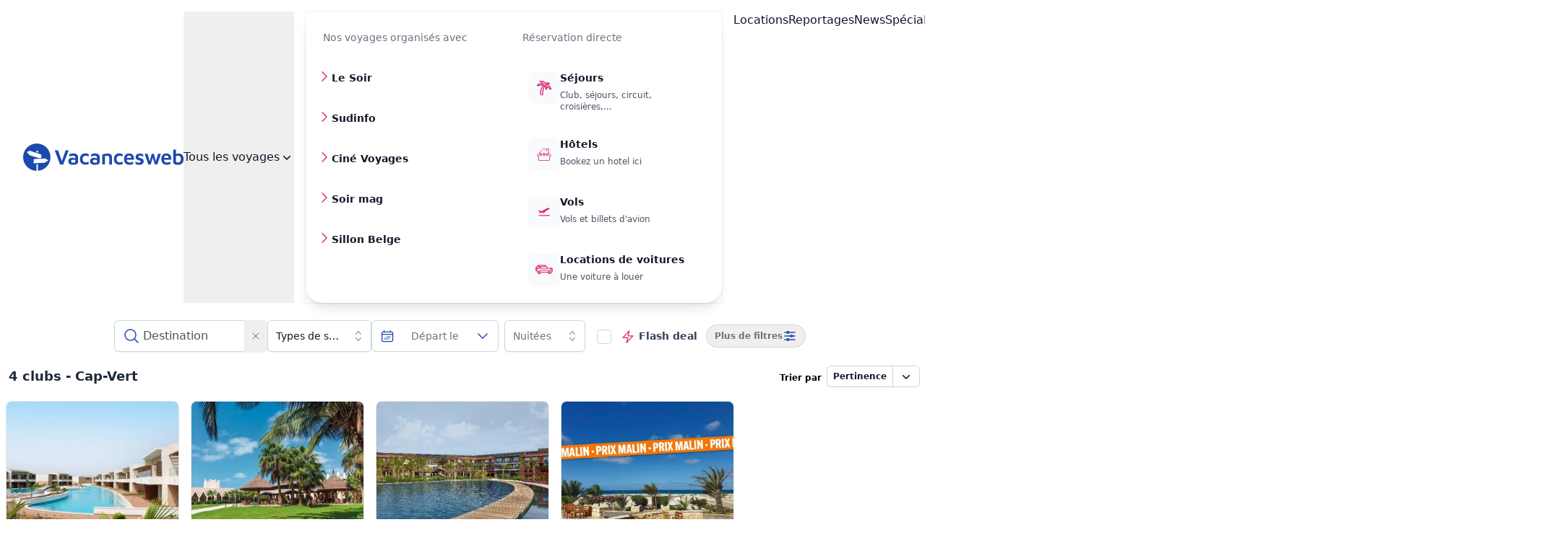

--- FILE ---
content_type: text/html; charset=UTF-8
request_url: https://www.vacancesweb.be/vacances/club/cap-vert
body_size: 68200
content:
<!DOCTYPE html>
<html lang="fr" class="h-full">
    <head>
                <script>
            var theme = 'searchHolidays';
            window.dataLayer = window.dataLayer || [];
                                                                window.dataLayer = [{
                    'event': 'search',
                    'search_type': 'normal',
                    'section':'holiday',
                    'readertrip':'0',
                    'flashDeal':'0',
                    'user_authenticated' : 0,
                    'page_type': 'searchResult',
                    'page_language':'fr',
                    'accom_type':'club',
                    'search_accom_type': 'club',
                    'search_accom_country': 'Cap-Vert',
                    'search_accom_region': '',
                    'search_accom_city':  '',
                    'search_accom_zip': null,
                    'search_accom_region_id': null,
                    'search_accom_country_id': 113,
                    'search_nbr_persons': null ,
                    'search_start_date': '',
                    'search_end_date': '',
                    'search_price_type':  '',
                    'search_nbr_results':  4,
                    'search_accom_ids':    [261175,204579,202608,202607],
                    'search_owner_ids':    null
                }];
               
                        (function(w,d,s,l,i){w[l]=w[l]||[];w[l].push({'gtm.start':
                new Date().getTime(),event:'gtm.js'});var f=d.getElementsByTagName(s)[0],
                j=d.createElement(s),dl=l!='dataLayer'?'&l='+l:'';j.async=true;j.src=
                'https://www.googletagmanager.com/gtm.js?id='+i+dl;f.parentNode.insertBefore(j,f);
                })(window,document,'script','dataLayer','GTM-PR4ZS53');
        </script>


        <script>
            window.dataLayer = window.dataLayer || [];
            function gtag() { dataLayer.push(arguments); }
            gtag('consent', 'default', {
            'ad_user_data': 'denied',
            'ad_personalization': 'denied',
            'ad_storage': 'denied',
            'analytics_storage': 'denied',
            'wait_for_update': 500,
            });
            gtag('js', new Date());
            gtag('config', 'GTM-PR4ZS53');
            dataLayer.push({'gtm.start': new Date().getTime(), 'event': 'gtm.js'});
        </script>
        <title>4 clubs - Cap-Vert  </title>
                <meta name="etag-signature" content="0799af7a7d949732b93bb35029834922a7a704bc">                            <meta property="og:title" content="4 clubs - Cap-Vert " />
            <meta property="og:site_name" content="Vacancesweb" />
            <meta property="og:type" content="website" />
            <meta property="og:url" content="https://www.vacancesweb.be/vacances/club/cap-vert" />
            <meta property="og:image" content="https://www.vacancesweb.be/holidays/images/261175/small_2ef930d7b8fb905330c6b6005311fa64.webp" />
            <meta property="og:image:width" content="400" />
            <meta property="og:image:height" content="284" />
            <meta property="og:image:alt" content="Club Eldorador Royal Horizon Ponta Sino 5*" />
            <meta property="twitter:title" content="Club Eldorador Royal Horizon Ponta Sino 5*" />
            <meta property="twitter:image" content="https://www.vacancesweb.be/holidays/images/261175/small_2ef930d7b8fb905330c6b6005311fa64.webp" />
            <meta property="twitter:card" content="summary" />
            <meta property="twitter:site" content="@vacancesweb_be" />
            <meta property="twitter:image:alt" content="Club Eldorador Royal Horizon Ponta Sino 5*" />
                            <link rel="preload" as="image" href="https://www.vacancesweb.be/holidays/images/261175/small_2ef930d7b8fb905330c6b6005311fa64.webp">
                <meta content="width=device-width, initial-scale=1, maximum-scale=1" name="viewport" /> 
        <meta http-equiv="Content-Type" content="text/html;" charset="utf-8" />
        <meta http-equiv="X-UA-Compatible" content="IE=edge" />   
        <meta name="description" content="Vous cherchez un club en Cap-Vert ? Réservez votre prochain club sur Vacancesweb parmi nos 4 offres " />
        <meta name="keywords" content="locations vacances - maisons de vacances - gîtes - chambres d'hôtes - appartement" />

        <link rel="canonical" href="https://www.vacancesweb.be/vacances/club/cap-vert" />

                                                               <meta name="robots" content="index, follow">
                                               
                    <meta name="Googlebot-News" content="index, follow" />
                
        <meta name="google-site-verification" content="T4uPNT6AmSwZ0rteH_EraeG4WJMusrTfgTJmnmqUj_Q" /> 
        <link rel="icon" type="image/svg+xml" href="/logo/favicon.svg">
        <link rel="icon" type="image/png" href="/logo/favicon.png">

        

                    <link rel="alternate" hreflang="fr-be" href="https://www.vacancesweb.be/vacances/club/cap-vert" />
                                            <link rel="alternate" hreflang="nl-be" href="https://www.vakantieweb.be/vakanties/club/kaapverdie" />
                            <script type="application/ld+json">
            {
                "@context": "https://schema.org",
                "@type": "WebPage",
                "url": "https://www.vacancesweb.be/vacances/club/cap-vert"
            }
        </script>
        
        <script type="application/ld+json">
            {
            "@context": "https://schema.org",
            "@type": "Organization",
            "brand":"Vacancesweb",
            "sameAs": ["https://www.facebook.com/Vacancesweb", "https://twitter.com/Vacancesweb_BE", "https://www.instagram.com/vacancesweb/"],
            "description":"Le site Vacancesweb.be  est une plateforme belge dédiée à la planification de vacances. Il propose une variété d&#039;options de séjours, y compris des locations de vacances comme des appartements, des villas, des gîtes, et plus. Les utilisateurs peuvent rechercher des logements et des voyages organisés, tels que des circuits, des séjours, des croisières, et des autotours. Le site met également en avant des reportages de voyage et des articles d&#039;actualité liés au tourisme, ainsi que des offres spéciales et des conseils pour des voyages électriques.",
            "url": "https://www.vacancesweb.be",
            "logo":{"@type":"ImageObject","url":"https://itcl.s3.eu-west-1.amazonaws.com/vw/logo/logo-vacancesweb.png"}
            }
        </script>
    
        
        <script type="application/ld+json">{"@context":"https://schema.org","@type":"BreadcrumbList","itemListElement":[{"@context":"https://schema.org","@type":"ListItem","position":1,"item":{"@id":"https://www.vacancesweb.be/vacances/cap-vert","name":"Vacances Cap-Vert"}},{"@context":"https://schema.org","@type":"ListItem","position":2,"item":{"@id":"https://www.vacancesweb.be/vacances/club/cap-vert","name":"Vacances club Cap-Vert"}}]}</script>
        <script type="application/ld+json">{"@context":"https://schema.org","@type":"ItemList","itemListElement":[{"@context":"https://schema.org","@type":"Resort","name":"Club Eldorador Royal Horizon Ponta Sino 5*","image":"https://www.vacancesweb.be/holidays/images/261175/small_2ef930d7b8fb905330c6b6005311fa64.webp","address":"Sal Cap-Vert","url":"https://www.vacancesweb.be/vacances/detail/sal/club-eldorador-royal-horizon-ponta-sino-5"},{"@context":"https://schema.org","@type":"Resort","name":"Riu Funana 5*","image":"https://www.vacancesweb.be/holidays/images/204579/small_156005c5baf40ff51a327f1c34f2975b.webp","address":"Sal Cap-Vert","url":"https://www.vacancesweb.be/vacances/detail/sal/riu-funana-5"},{"@context":"https://schema.org","@type":"Resort","name":"Hilton Cabo Verde Sal Resort 5*","image":"https://www.vacancesweb.be/holidays/images/202608/small_82760271e603d24599afdfea5a4193fb.webp","address":"Sal Cap-Vert","url":"https://www.vacancesweb.be/vacances/detail/sal/hilton-cabo-verde-sal-resort-5"},{"@context":"https://schema.org","@type":"Resort","name":"Club Coralia Occidental Boa Vista Beach 4*","image":"https://www.vacancesweb.be/holidays/images/202607/small_3aab507c0ea8c9a8926388deae3d6a7f.webp","address":"Boa Vista Cap-Vert","url":"https://www.vacancesweb.be/vacances/detail/boa-vista/club-coralia-occidental-boa-vista-beach-4"}]}</script>

        <link rel="preload" as="style" href="https://www.vacancesweb.be/build/assets/app-928e87dd.css" /><link rel="stylesheet" href="https://www.vacancesweb.be/build/assets/app-928e87dd.css" />        <style >[wire\:loading], [wire\:loading\.delay], [wire\:loading\.inline-block], [wire\:loading\.inline], [wire\:loading\.block], [wire\:loading\.flex], [wire\:loading\.table], [wire\:loading\.grid], [wire\:loading\.inline-flex] {display: none;}[wire\:loading\.delay\.shortest], [wire\:loading\.delay\.shorter], [wire\:loading\.delay\.short], [wire\:loading\.delay\.long], [wire\:loading\.delay\.longer], [wire\:loading\.delay\.longest] {display:none;}[wire\:offline] {display: none;}[wire\:dirty]:not(textarea):not(input):not(select) {display: none;}input:-webkit-autofill, select:-webkit-autofill, textarea:-webkit-autofill {animation-duration: 50000s;animation-name: livewireautofill;}@keyframes livewireautofill { from {} }</style>
        <link rel="preload" as="style" href="https://www.vacancesweb.be/build/assets/mapbox-gl-22a139a9.css" /><link rel="preload" as="style" href="https://www.vacancesweb.be/build/assets/pikaday-a133b04d.css" /><link rel="stylesheet" href="https://www.vacancesweb.be/build/assets/mapbox-gl-22a139a9.css" /><link rel="stylesheet" href="https://www.vacancesweb.be/build/assets/pikaday-a133b04d.css" />    
    
    </head>
    <body class="antialiased font-sans bg-white h-full"
    x-data="{
        sidebarOpen: false,
        slug:''
    }">
    
    <noscript>
        <iframe src="https://www.googletagmanager.com/ns.html?id=GTM-PR4ZS53" height="0" width="0" style="display:none;visibility:hidden"></iframe>
    </noscript>

    <div wire:id="G8dm9ce8d34CdhTuvQpF" wire:initial-data="{&quot;fingerprint&quot;:{&quot;id&quot;:&quot;G8dm9ce8d34CdhTuvQpF&quot;,&quot;name&quot;:&quot;menu&quot;,&quot;locale&quot;:&quot;fr&quot;,&quot;path&quot;:&quot;vacances\/club\/cap-vert&quot;,&quot;method&quot;:&quot;GET&quot;,&quot;v&quot;:&quot;acj&quot;},&quot;effects&quot;:{&quot;listeners&quot;:[]},&quot;serverMemo&quot;:{&quot;children&quot;:[],&quot;errors&quot;:[],&quot;htmlHash&quot;:&quot;bdabe1fe&quot;,&quot;data&quot;:{&quot;position&quot;:&quot;relative&quot;,&quot;background&quot;:&quot;bg-white&quot;,&quot;textColor&quot;:&quot;text-black&quot;,&quot;uri&quot;:&quot;&quot;,&quot;lang&quot;:null,&quot;slug&quot;:null},&quot;dataMeta&quot;:[],&quot;checksum&quot;:&quot;a5944e477927a36deaa4d026517782b94994a34d292188de093a7a04c7fb98e9&quot;}}" x-data="{
  current:'searchHolidays',
}"
>
    <header class="relative inset-x-0 top-0 z-40" >
        <nav class="flex items-center justify-between py-4 px-6 lg:px-8  bg-white " aria-label="Global">
          <div
    x-data="{
        notifications: [],
        remove(notification) {
            this.notifications.forEach((value, index) => {
                if(value.message === notification.message) {
                    this.notifications.splice(index, 1);
                }
            })
        }
    }"
    @notify.window="let notification = $event.detail; notifications.push(notification); setTimeout(() => { remove(notification) }, 5000)"
    class="fixed inset-0 flex flex-col items-end justify-center px-4 py-6 pointer-events-none sm:p-6 sm:justify-start space-y-4 z-10"
>
    <template x-for="(notification, notificationIndex) in notifications" :key="notificationIndex" hidden>
        <div
            x-transition:enter="transform ease-out duration-300 transition"
            x-transition:enter-start="translate-y-2 opacity-0 sm:translate-y-0 sm:translate-x-2"
            x-transition:enter-end="translate-y-0 opacity-100 sm:translate-x-0"
            x-transition:leave="transition ease-in duration-100"
            x-transition:leave-start="opacity-100"
            x-transition:leave-end="opacity-0"
            class="max-w-sm w-full bg-white shadow-lg rounded-lg pointer-events-auto"
        >
            <div class="rounded-lg shadow-xs overflow-hidden">
                <div class="p-4">
                    <div class="flex items-start">
                        <template x-if="notification.type === 'alert'">
                            <div class="flex-shrink-0"  >
                                <svg class="inline-block w-5 h-5 h-6 w-6 text-red-500" stroke-width="1.5"  fill="none" stroke="currentColor" viewBox="0 0 24 24" xmlns="http://www.w3.org/2000/svg">
    <path stroke-linecap="round" stroke-linejoin="round" d="M12 9v3.75m-9.303 3.376c-.866 1.5.217 3.374 1.948 3.374h14.71c1.73 0 2.813-1.874 1.948-3.374L13.949 3.378c-.866-1.5-3.032-1.5-3.898 0L2.697 16.126zM12 15.75h.007v.008H12v-.008z"></path>
</svg>
                            </div>
                        </template>
                        <template x-if="notification.type === 'success'">
                            <div class="flex-shrink-0"  >
                                <svg class="inline-block w-5 h-5 h-6 w-6 text-green-400" stroke-width="1.5"  fill="none" stroke="currentColor" viewBox="0 0 24 24" xmlns="http://www.w3.org/2000/svg">
    <path stroke-linecap="round" stroke-linejoin="round" stroke-width="2" d="M9 12l2 2 4-4m6 2a9 9 0 11-18 0 9 9 0 0118 0z"></path>
</svg>
                            </div>
                        </template>
                        <div class="ml-3 w-0 flex-1 pt-0.5"  >
                            <p x-text="notification.message" class="text-sm leading-5 font-medium text-gray-900"></p>
                        </div>
                        <div class="ml-4 flex-shrink-0 flex">
                            <button @click="remove(notification)" class="inline-flex text-gray-400 focus:outline-none focus:text-gray-500 transition ease-in-out duration-150">
                                <svg class="h-5 w-5" viewBox="0 0 20 20" fill="currentColor">
                                    <path fill-rule="evenodd" d="M4.293 4.293a1 1 0 011.414 0L10 8.586l4.293-4.293a1 1 0 111.414 1.414L11.414 10l4.293 4.293a1 1 0 01-1.414 1.414L10 11.414l-4.293 4.293a1 1 0 01-1.414-1.414L8.586 10 4.293 5.707a1 1 0 010-1.414z" clip-rule="evenodd"></path>
                                </svg>
                            </button>
                        </div>
                    </div>
                </div>
            </div>
        </div>
    </template>
</div>          <div class="flex lg:flex-1">
                          <a  rel="nofollow" href="https://www.vacancesweb.be" class="-m-1.5 p-1.5">
                <svg
   xmlns:dc="http://purl.org/dc/elements/1.1/"
   xmlns:cc="http://creativecommons.org/ns#"
   xmlns:rdf="http://www.w3.org/1999/02/22-rdf-syntax-ns#"
   xmlns:svg="http://www.w3.org/2000/svg"
   xmlns="http://www.w3.org/2000/svg"
   xmlns:sodipodi="http://sodipodi.sourceforge.net/DTD/sodipodi-0.dtd"
   xmlns:inkscape="http://www.inkscape.org/namespaces/inkscape"
   version="1.1"
   id="Layer_1"
   x="0px"
   y="0px"
   width="222"
   height="40"
   viewBox="0 0 316.29998 54"
   xml:space="preserve"
   sodipodi:docname="logo05.svg"
   inkscape:version="0.92.5 (2060ec1f9f, 2020-04-08)"><metadata
   id="metadata41"><rdf:RDF><cc:Work
       rdf:about=""><dc:format>image/svg+xml</dc:format><dc:type
         rdf:resource="http://purl.org/dc/dcmitype/StillImage" /><dc:title></dc:title></cc:Work></rdf:RDF></metadata><defs
   id="defs39" /><sodipodi:namedview
   pagecolor="#ffffff"
   bordercolor="#666666"
   borderopacity="1"
   objecttolerance="10"
   gridtolerance="10"
   guidetolerance="10"
   inkscape:pageopacity="0"
   inkscape:pageshadow="2"
   inkscape:window-width="1920"
   inkscape:window-height="1043"
   id="namedview37"
   showgrid="false"
   fit-margin-top="0"
   fit-margin-left="0"
   fit-margin-right="0"
   fit-margin-bottom="0"
   inkscape:zoom="1.1673521"
   inkscape:cx="158.05"
   inkscape:cy="27"
   inkscape:window-x="1920"
   inkscape:window-y="0"
   inkscape:window-maximized="1"
   inkscape:current-layer="Layer_1" />
<style
   type="text/css"
   id="style2">
	.st0{enable-background:new    ;}
	.st1{fill:#1c4aad;}
</style>
<g
   id="g28">
	<g
   class="st0"
   id="g26"
   style="enable-background:new">
		<path
   class="st1"
   d="m 72.8,41.4 -10.5,-28 h 6.6 l 8.4,24.3 h -1.9 l 8.4,-24.2 h 6 l -10.9,28 h -6.1 z"
   id="path4"
   inkscape:connector-curvature="0"
   style="fill:#1c4aad" />
		<path
   class="st1"
   d="m 98.2,42 c -1.2,0 -2.3,-0.1 -3.4,-0.3 -1.1,-0.2 -2,-0.6 -2.9,-1.1 -0.8,-0.5 -1.5,-1.3 -2,-2.2 -0.5,-0.9 -0.7,-2 -0.7,-3.4 0,-1.5 0.3,-2.7 0.9,-3.7 0.6,-1 1.4,-1.8 2.6,-2.3 1.1,-0.5 2.5,-0.8 4.2,-0.8 1,0 1.9,0.1 2.8,0.3 0.9,0.2 1.7,0.4 2.4,0.8 0.7,0.3 1.3,0.7 1.7,1 l 0.4,3 c -0.6,-0.4 -1.3,-0.7 -2.2,-0.9 -0.9,-0.2 -1.9,-0.4 -3,-0.4 -1.5,0 -2.6,0.2 -3.3,0.7 -0.7,0.5 -1.1,1.2 -1.1,2.2 0,0.7 0.2,1.2 0.6,1.7 0.4,0.5 0.9,0.8 1.5,1 0.6,0.2 1.3,0.3 1.9,0.3 1.5,0 2.7,-0.1 3.3,-0.3 0.7,-0.2 1,-0.7 1,-1.4 v -8.3 c 0,-1.4 -0.4,-2.4 -1.3,-3 -0.9,-0.6 -2.1,-0.9 -3.7,-0.9 -1.2,0 -2.4,0.2 -3.7,0.6 -1.3,0.4 -2.3,0.9 -3.1,1.6 v -4.8 c 0.8,-0.5 1.9,-0.9 3.4,-1.3 1.5,-0.3 3.1,-0.5 4.9,-0.5 0.7,0 1.5,0.1 2.3,0.2 0.8,0.1 1.6,0.3 2.4,0.7 0.8,0.3 1.4,0.7 2.1,1.3 0.6,0.6 1.1,1.3 1.5,2.1 0.4,0.8 0.5,1.8 0.5,3 v 10 c 0,1.3 -0.4,2.3 -1.2,3 -0.8,0.7 -2,1.3 -3.5,1.6 -1.6,0.3 -3.4,0.5 -5.3,0.5 z"
   id="path6"
   inkscape:connector-curvature="0"
   style="fill:#1c4aad" />
		<path
   class="st1"
   d="m 122.7,41.8 c -1.4,0 -2.7,-0.2 -4,-0.6 -1.3,-0.4 -2.4,-1 -3.4,-1.9 -1,-0.9 -1.8,-2 -2.4,-3.4 -0.6,-1.4 -0.9,-3 -0.9,-5 0,-2 0.3,-3.8 0.8,-5.2 0.6,-1.4 1.3,-2.6 2.3,-3.5 1,-0.9 2.1,-1.6 3.4,-2 1.3,-0.4 2.7,-0.6 4.1,-0.6 1.1,0 2.3,0.1 3.5,0.3 1.2,0.2 2.2,0.5 3.2,1 v 4.7 c -1,-0.4 -1.9,-0.8 -2.9,-1 -0.9,-0.3 -1.9,-0.4 -2.9,-0.4 -2,0 -3.5,0.5 -4.6,1.5 -1.1,1 -1.6,2.6 -1.6,4.8 0,2.3 0.5,4 1.5,5.1 1,1.1 2.7,1.7 5,1.7 1,0 2,-0.2 3,-0.5 1,-0.3 1.8,-0.7 2.6,-1 v 4.6 c -1,0.5 -2,0.8 -3.1,1.1 -1.1,0.2 -2.3,0.3 -3.6,0.3 z"
   id="path8"
   inkscape:connector-curvature="0"
   style="fill:#1c4aad" />
		<path
   class="st1"
   d="m 141,42 c -1.2,0 -2.3,-0.1 -3.4,-0.3 -1.1,-0.2 -2,-0.6 -2.9,-1.1 -0.8,-0.5 -1.5,-1.3 -2,-2.2 -0.5,-0.9 -0.7,-2 -0.7,-3.4 0,-1.5 0.3,-2.7 0.9,-3.7 0.6,-1 1.4,-1.8 2.6,-2.3 1.1,-0.5 2.5,-0.8 4.2,-0.8 1,0 1.9,0.1 2.8,0.3 0.9,0.2 1.7,0.4 2.4,0.8 0.7,0.3 1.3,0.7 1.7,1 l 0.4,3 c -0.6,-0.4 -1.3,-0.7 -2.2,-0.9 -0.9,-0.2 -1.9,-0.4 -3,-0.4 -1.5,0 -2.6,0.2 -3.3,0.7 -0.7,0.5 -1.1,1.2 -1.1,2.2 0,0.7 0.2,1.2 0.6,1.7 0.4,0.5 0.9,0.8 1.5,1 0.6,0.2 1.3,0.3 1.9,0.3 1.5,0 2.7,-0.1 3.3,-0.3 0.7,-0.2 1,-0.7 1,-1.4 v -8.3 c 0,-1.4 -0.4,-2.4 -1.3,-3 -0.9,-0.6 -2.1,-0.9 -3.7,-0.9 -1.2,0 -2.4,0.2 -3.7,0.6 -1.3,0.4 -2.3,0.9 -3.1,1.6 v -4.8 c 0.8,-0.5 1.9,-0.9 3.4,-1.3 1.5,-0.3 3.1,-0.5 4.9,-0.5 0.7,0 1.5,0.1 2.3,0.2 0.8,0.1 1.6,0.3 2.4,0.7 0.8,0.3 1.4,0.7 2.1,1.3 0.6,0.6 1.1,1.3 1.5,2.1 0.4,0.8 0.5,1.8 0.5,3 v 10 c 0,1.3 -0.4,2.3 -1.2,3 -0.8,0.7 -2,1.3 -3.5,1.6 -1.6,0.3 -3.3,0.5 -5.3,0.5 z"
   id="path10"
   inkscape:connector-curvature="0"
   style="fill:#1c4aad" />
		<path
   class="st1"
   d="m 155.9,22 c 0.6,-0.3 1.3,-0.6 2.1,-0.9 0.8,-0.3 1.7,-0.5 2.6,-0.7 1,-0.2 1.9,-0.4 2.9,-0.5 1,-0.1 1.9,-0.2 2.8,-0.2 1.9,0 3.5,0.3 4.9,0.8 1.3,0.5 2.3,1.3 3,2.5 0.7,1.1 1,2.6 1,4.4 v 14.1 h -5.3 V 28.2 c 0,-0.5 -0.1,-1 -0.2,-1.5 -0.1,-0.5 -0.4,-0.9 -0.7,-1.3 -0.3,-0.4 -0.8,-0.7 -1.4,-0.9 -0.6,-0.2 -1.3,-0.3 -2.3,-0.3 -0.7,0 -1.4,0.1 -2.1,0.2 -0.7,0.1 -1.3,0.3 -1.9,0.5 V 41.4 H 156 V 22 Z"
   id="path12"
   inkscape:connector-curvature="0"
   style="fill:#1c4aad" />
		<path
   class="st1"
   d="m 189.7,41.8 c -1.4,0 -2.7,-0.2 -4,-0.6 -1.3,-0.4 -2.4,-1 -3.4,-1.9 -1,-0.9 -1.8,-2 -2.4,-3.4 -0.6,-1.4 -0.9,-3 -0.9,-5 0,-2 0.3,-3.8 0.8,-5.2 0.6,-1.4 1.3,-2.6 2.3,-3.5 1,-0.9 2.1,-1.6 3.4,-2 1.3,-0.4 2.7,-0.6 4.1,-0.6 1.1,0 2.3,0.1 3.5,0.3 1.2,0.2 2.2,0.5 3.2,1 v 4.7 c -1,-0.4 -1.9,-0.8 -2.9,-1 -0.9,-0.3 -1.9,-0.4 -2.9,-0.4 -2,0 -3.5,0.5 -4.6,1.5 -1.1,1 -1.6,2.6 -1.6,4.8 0,2.3 0.5,4 1.5,5.1 1,1.1 2.7,1.7 5,1.7 1,0 2,-0.2 3,-0.5 1,-0.3 1.8,-0.7 2.6,-1 v 4.6 c -1,0.5 -2,0.8 -3.1,1.1 -1.1,0.3 -2.3,0.3 -3.6,0.3 z"
   id="path14"
   inkscape:connector-curvature="0"
   style="fill:#1c4aad" />
		<path
   class="st1"
   d="m 209.4,42 c -2.1,0 -3.9,-0.4 -5.5,-1.3 -1.6,-0.9 -2.8,-2.1 -3.7,-3.8 -0.9,-1.6 -1.3,-3.6 -1.3,-5.9 0,-3.7 0.9,-6.5 2.7,-8.5 1.8,-2 4.3,-2.9 7.5,-2.9 2.3,0 4.2,0.5 5.6,1.5 1.4,1 2.5,2.5 3.1,4.3 0.6,1.9 1,4.1 0.9,6.7 h -16.4 l -0.4,-3.6 h 12.5 l -1,1.5 c -0.1,-2.2 -0.4,-3.8 -1.2,-4.8 -0.7,-1 -1.9,-1.4 -3.4,-1.4 -1,0 -1.8,0.2 -2.5,0.7 -0.7,0.4 -1.2,1.2 -1.6,2.2 -0.4,1 -0.6,2.4 -0.6,4.2 0,2.2 0.5,3.9 1.5,5 1,1.1 2.6,1.7 4.7,1.7 0.9,0 1.7,-0.1 2.5,-0.3 0.8,-0.2 1.5,-0.4 2.2,-0.7 0.7,-0.3 1.3,-0.5 1.8,-0.7 v 4.7 c -1,0.4 -2.1,0.8 -3.4,1 -1,0.3 -2.4,0.4 -4,0.4 z"
   id="path16"
   inkscape:connector-curvature="0"
   style="fill:#1c4aad" />
		<path
   class="st1"
   d="m 228.7,42 c -1.5,0 -2.8,-0.2 -3.9,-0.5 -1.1,-0.3 -2.1,-0.7 -3.1,-1.2 v -4.8 c 0.6,0.4 1.3,0.8 2,1.2 0.7,0.4 1.5,0.7 2.3,0.9 0.8,0.2 1.7,0.3 2.7,0.3 1.1,0 1.9,-0.2 2.5,-0.6 0.6,-0.4 0.8,-1 0.8,-1.6 0,-0.6 -0.2,-1 -0.6,-1.3 -0.4,-0.3 -1,-0.6 -1.6,-0.8 -0.7,-0.2 -1.4,-0.4 -2.1,-0.7 -0.7,-0.2 -1.4,-0.4 -2.1,-0.7 -0.7,-0.3 -1.4,-0.7 -2,-1.1 -0.6,-0.5 -1.1,-1.1 -1.4,-1.8 -0.4,-0.7 -0.5,-1.6 -0.5,-2.7 0,-1.3 0.3,-2.3 0.8,-3.2 0.5,-0.9 1.2,-1.6 2,-2.1 0.8,-0.5 1.7,-0.9 2.7,-1.2 1,-0.2 1.9,-0.3 2.8,-0.3 1.6,0 2.9,0.2 3.9,0.5 1,0.3 1.9,0.7 2.8,1.2 v 4.4 c -1,-0.5 -1.9,-1 -2.8,-1.4 -0.9,-0.4 -2,-0.7 -3.2,-0.7 -1.1,0 -1.9,0.2 -2.5,0.6 -0.6,0.4 -0.9,0.9 -0.9,1.6 0,0.6 0.2,1.1 0.5,1.4 0.4,0.4 0.8,0.6 1.4,0.8 0.6,0.2 1.3,0.4 2,0.6 0.7,0.2 1.4,0.4 2.2,0.7 0.7,0.2 1.4,0.6 2.1,1 0.7,0.4 1.2,1 1.6,1.8 0.4,0.8 0.6,1.7 0.6,2.9 0,1.7 -0.5,3 -1.3,4 -0.9,1 -2,1.7 -3.3,2.2 -1.3,0.5 -2.9,0.6 -4.4,0.6 z"
   id="path18"
   inkscape:connector-curvature="0"
   style="fill:#1c4aad" />
		<path
   class="st1"
   d="m 246.8,41.4 -7.1,-21.2 h 5.7 l 5,17.6 -1.6,0.2 4.8,-17.8 h 4.1 l 4.7,17.3 h -1.3 l 5,-17.3 h 5.6 l -7.1,21.2 h -4.9 l -4.6,-15.1 0.9,0.3 -4.4,14.9 h -4.8 z"
   id="path20"
   inkscape:connector-curvature="0"
   style="fill:#1c4aad" />
		<path
   class="st1"
   d="m 283,42 c -2.1,0 -3.9,-0.4 -5.5,-1.3 -1.6,-0.9 -2.8,-2.1 -3.7,-3.8 -0.9,-1.6 -1.3,-3.6 -1.3,-5.9 0,-3.7 0.9,-6.5 2.7,-8.5 1.8,-2 4.3,-2.9 7.5,-2.9 2.3,0 4.2,0.5 5.6,1.5 1.4,1 2.5,2.5 3.1,4.3 0.6,1.9 1,4.1 0.9,6.7 h -16.4 l -0.4,-3.6 H 288 l -1,1.5 c -0.1,-2.2 -0.4,-3.8 -1.2,-4.8 -0.7,-1 -1.9,-1.4 -3.4,-1.4 -1,0 -1.8,0.2 -2.5,0.7 -0.7,0.4 -1.2,1.2 -1.6,2.2 -0.4,1 -0.6,2.4 -0.6,4.2 0,2.2 0.5,3.9 1.5,5 1,1.1 2.6,1.7 4.7,1.7 0.9,0 1.7,-0.1 2.5,-0.3 0.8,-0.2 1.5,-0.4 2.2,-0.7 0.7,-0.3 1.3,-0.5 1.8,-0.7 v 4.7 c -1,0.4 -2.1,0.8 -3.4,1 -1,0.3 -2.4,0.4 -4,0.4 z"
   id="path22"
   inkscape:connector-curvature="0"
   style="fill:#1c4aad" />
		<path
   class="st1"
   d="m 305.4,42 c -1.1,0 -2.3,-0.1 -3.4,-0.2 -1.1,-0.2 -2.1,-0.4 -3,-0.8 -0.9,-0.4 -1.6,-0.9 -2.1,-1.6 -0.5,-0.7 -0.8,-1.5 -0.8,-2.6 V 12.1 h 5.2 v 11.5 l -1.1,-1.7 c 0.5,-0.5 1.2,-0.9 2,-1.2 0.8,-0.3 1.6,-0.6 2.4,-0.7 0.8,-0.2 1.5,-0.2 2.1,-0.2 3.2,0 5.6,0.9 7.2,2.8 1.6,1.9 2.4,4.6 2.4,8.1 0,2.2 -0.3,4.1 -0.9,5.5 -0.6,1.5 -1.4,2.6 -2.4,3.5 -1,0.9 -2.1,1.5 -3.4,1.8 -1.3,0.3 -2.7,0.5 -4.2,0.5 z m -0.1,-4.5 c 1.4,0 2.5,-0.3 3.4,-0.9 0.8,-0.6 1.4,-1.4 1.7,-2.4 0.3,-1 0.5,-2.1 0.5,-3.3 0,-1.6 -0.2,-2.9 -0.6,-3.9 -0.4,-1 -1,-1.8 -1.8,-2.2 -0.8,-0.5 -1.8,-0.7 -2.9,-0.7 -0.6,0 -1.3,0.1 -2.1,0.3 -0.8,0.2 -1.5,0.4 -2.1,0.8 v 10.4 c 0,0.5 0.2,0.9 0.6,1.2 0.4,0.3 0.9,0.5 1.5,0.6 0.5,0 1.1,0.1 1.8,0.1 z"
   id="path24"
   inkscape:connector-curvature="0"
   style="fill:#1c4aad" />
	</g>
</g>
<g
   id="g34">
	<g
   id="g32">
		<path
   class="st1"
   d="M 54,27 C 54,12.1 41.9,0 27,0 12.1,0 0,12.1 0,27 0,41.7 11.7,53.5 26.2,54 V 41 l 3.1,-0.2 V 53.9 C 43.2,52.7 54,41.1 54,27 Z M 26.2,14.1 h 3.4 v 4.2 l -3.4,-1.1 z m -19.1,2.8 6.2,-2.7 22.6,7.7 0.1,6.5 -5.2,0.3 -17.9,-5.5 z m 13.4,22.2 0.7,-8.4 22,-1.3 6.7,3.8 -7.1,4.7 z"
   id="path30"
   inkscape:connector-curvature="0"
   style="fill:#1c4aad" />
	</g>
</g>
</svg>              </a>
                                                                                                                                                          </div>
          <div class="flex lg:hidden">
            <button type="button" @click.stop="sidebarOpen = true" class="transition ease-in-out duration-150 -m-2.5 inline-flex items-center justify-center rounded-md p-2.5 text-gray-400">
              <span class="sr-only">Open main menu</span>
              <svg class="h-6 w-6" fill="none" viewBox="0 0 24 24" stroke-width="1.5" stroke="currentColor" aria-hidden="true">
                <path stroke-linecap="round" stroke-linejoin="round" d="M3.75 6.75h16.5M3.75 12h16.5m-16.5 5.25h16.5" />
              </svg>
            </button>
          </div>
                    <div class="hidden lg:flex lg:gap-x-8">
                        <button popovertarget="desktop-menu-travels" class="inline-flex items-center gap-x-1 text-base text-gray-900 ">
              <span>Tous les voyages</span>
              <svg viewBox="0 0 20 20" fill="currentColor" data-slot="icon" aria-hidden="true" class="size-5">
                <path d="M5.22 8.22a.75.75 0 0 1 1.06 0L10 11.94l3.72-3.72a.75.75 0 1 1 1.06 1.06l-4.25 4.25a.75.75 0 0 1-1.06 0L5.22 9.28a.75.75 0 0 1 0-1.06Z" clip-rule="evenodd" fill-rule="evenodd" />
              </svg>
            </button>
          
            <el-popover id="desktop-menu-travels" anchor="bottom" popover class="m-0 w-screen max-w-max overflow-visible bg-transparent p-0 px-4 transition [--anchor-gap:theme(spacing.5)] [transition-behavior:allow-discrete] backdrop:bg-transparent open:flex data-[closed]:translate-y-1 data-[closed]:opacity-0 data-[enter]:duration-200 data-[leave]:duration-150 data-[enter]:ease-out data-[leave]:ease-in">
              <div class="w-screen max-w-md flex-auto overflow-hidden rounded-3xl bg-white text-sm/6 shadow-lg outline outline-1 outline-gray-900/5 lg:max-w-xl">
                <div class="grid grid-cols-1 gap-x-2 gap-y-1 p-4 lg:grid-cols-2">
                  <div>
                    <h3 class="pl-2 pt-2 text-sm/6 font-medium text-gray-500">Nos voyages organisés avec</h3>
                    <div class="mt-6 flow-root">
                      <div class="-my-2">
                        <a href="https://www.vacancesweb.be/partner/lesoir" class="flex gap-x-4 py-4 text-sm/6 font-semibold text-gray-900">
                          <svg class="inline-block w-5 h-5 size-4 flex-none text-pink-600" stroke-width="1.5"  fill="none" stroke="currentColor" viewBox="0 0 24 24" xmlns="http://www.w3.org/2000/svg">
    <path stroke-linecap="round" stroke-linejoin="round" d="M8.25 4.5l7.5 7.5-7.5 7.5"></path>
</svg>
                          Le Soir
                        </a>
                        <a href="https://www.vacancesweb.be/partner/sudinfo" class="flex gap-x-4 py-4 text-sm/6 font-semibold text-gray-900">
                          <svg class="inline-block w-5 h-5 size-4 flex-none text-pink-600" stroke-width="1.5"  fill="none" stroke="currentColor" viewBox="0 0 24 24" xmlns="http://www.w3.org/2000/svg">
    <path stroke-linecap="round" stroke-linejoin="round" d="M8.25 4.5l7.5 7.5-7.5 7.5"></path>
</svg>
                          Sudinfo
                        </a>
                        <a href="https://www.vacancesweb.be/partner/cinevoyages" class="flex gap-x-4 py-4 text-sm/6 font-semibold text-gray-900">
                          <svg class="inline-block w-5 h-5 size-4 flex-none text-pink-600" stroke-width="1.5"  fill="none" stroke="currentColor" viewBox="0 0 24 24" xmlns="http://www.w3.org/2000/svg">
    <path stroke-linecap="round" stroke-linejoin="round" d="M8.25 4.5l7.5 7.5-7.5 7.5"></path>
</svg>
                          Ciné Voyages
                        </a>
                        <a href="https://www.vacancesweb.be/partner/soirmag" class="flex gap-x-4 py-4 text-sm/6 font-semibold text-gray-900">
                          <svg class="inline-block w-5 h-5 size-4 flex-none text-pink-600" stroke-width="1.5"  fill="none" stroke="currentColor" viewBox="0 0 24 24" xmlns="http://www.w3.org/2000/svg">
    <path stroke-linecap="round" stroke-linejoin="round" d="M8.25 4.5l7.5 7.5-7.5 7.5"></path>
</svg>
                          Soir mag
                        </a>
                        <a href="https://www.vacancesweb.be/partner/sillon-belge" class="flex gap-x-4 py-4 text-sm/6 font-semibold text-gray-900">
                          <svg class="inline-block w-5 h-5 size-4 flex-none text-pink-600" stroke-width="1.5"  fill="none" stroke="currentColor" viewBox="0 0 24 24" xmlns="http://www.w3.org/2000/svg">
    <path stroke-linecap="round" stroke-linejoin="round" d="M8.25 4.5l7.5 7.5-7.5 7.5"></path>
</svg>
                          Sillon Belge
                        </a>
                      </div>
                    </div>
                  </div>
                  <div>
                    <h3 class="pl-2 pt-2 text-sm/6 font-medium text-gray-500">Réservation directe</h3>
                    <div class="mt-6 flow-root">
                      <div class="-my-2">
                        <div class="group relative flex gap-x-6 rounded-lg p-4 hover:bg-gray-50">
                          <div class="mt-1 flex size-11 flex-none items-center justify-center rounded-lg bg-gray-50 group-hover:bg-white">
                            <svg class="inline-block w-5 h-5 size-4 flex-none text-pink-600" stroke-width="20"  fill="none" stroke="currentColor" height="80px" width="80px" viewBox="0 0 294.104 294.104" xmlns="http://www.w3.org/2000/svg">
    <path  d="M15.532,86.092c-10.438,10.1-4.993,16.839,8.964,12.847c33.113-9.469,90.229-22.697,116.227-10.264
    c0,0-76.033,60.254-64.573,179.413c1.387,14.457,12.227,26.015,22.665,26.015c10.443,0,17.383-11.71,17.351-26.238
    c-0.065-32.836,5.493-94.025,38.802-169.329c0,0,24.775,32.558,32.221,68.086c2.981,14.212,8.523,16.203,12.385,2.197
    c4.226-15.382,5.564-36.578-6.804-58.791c0,0,47.304,25.645,78.116,58.698c9.905,10.622,15.795,8.833,11.933-5.167
    c-8.121-29.393-32.069-75.016-102.657-88.591c0,0,27.179-13.244,60.14-11.933c14.511,0.571,19.282-6.233,6.358-12.863
    c-15.724-8.077-42.582-13.489-86.22-0.941c0,0-21.027-51.269-88.961-49.169c-14.511,0.451-15.142,7.571-2.094,13.929
    c22.534,10.981,53.673,28.68,59.83,45.101C129.224,59.093,59.207,43.82,15.532,86.092z"/>
</svg>
                          </div>
                          <div>
                            <a href="https://www.vacancesweb.be/vacances" class="font-semibold text-gray-900">
                              Séjours
                              <span class="absolute inset-0"></span>
                            </a>
                            <p class="mt-1 text-gray-600 text-xs">Club, séjours, circuit, croisières,...</p>
                          </div>
                        </div>
                        <div class="group relative flex gap-x-6 rounded-lg p-4 hover:bg-gray-50">
                          <div class="mt-1 flex size-11 flex-none items-center justify-center rounded-lg bg-gray-50 group-hover:bg-white">
                            <svg class="inline-block w-5 h-5 size-4 flex-none text-pink-600" stroke-width="1.5"  fill="none" stroke="currentColor" viewBox="0 0 6.3499999 5.3710418" xmlns="http://www.w3.org/2000/svg">
    <g
    transform="translate(-134.40833,-10.076384)">
   <path
      inkscape:connector-curvature="0"
      class="st14"
      d="m 140.75833,13.251384 -1.19062,-1.190625 v -1.772708 h -0.79375 v 0.978958 l -1.19063,-1.190625 -3.175,3.175 v 0.211667 h 0.79375 v 1.984375 h 4.7625 v -1.984375 h 0.79375 z m -4.25979,0.132292 -0.42333,-0.3175 -0.42333,0.3175 0.15875,-0.47625 -0.42334,-0.291042 H 135.89 l 0.15875,-0.502708 0.15875,0.502708 h 0.50271 l -0.42333,0.291042 z m 1.50813,0 -0.42334,-0.3175 -0.42333,0.3175 0.15875,-0.47625 -0.42333,-0.291042 h 0.50271 l 0.15875,-0.502708 0.15875,0.502708 h 0.5027 l -0.42333,0.291042 z m 1.48166,0 -0.42333,-0.3175 -0.42333,0.3175 0.15875,-0.47625 -0.42334,-0.291042 h 0.50271 l 0.15875,-0.502708 0.15875,0.502708 H 139.7 l -0.42333,0.291042 z"
      id="path253"
      style="stroke-width:0.26458332" />
 </g>
</svg>
                          </div>
                          <div>
                            <a href="https://vacancesweb-hotels.h24travel.com/" target="_blank" class="font-semibold text-gray-900">
                              Hôtels
                              <span class="absolute inset-0"></span>
                            </a>
                            <p class="mt-1 text-gray-600 text-xs">Bookez un hotel ici</p>
                          </div>
                        </div>
                        <div class="group relative flex gap-x-6 rounded-lg p-4 hover:bg-gray-50">
                          <div class="mt-1 flex size-11 flex-none items-center justify-center rounded-lg bg-gray-50 group-hover:bg-white">
                            <svg class="inline-block  size-4 flex-none text-pink-600"  version="1.1" id="Capa_1" xmlns="http://www.w3.org/2000/svg" xmlns:xlink="http://www.w3.org/1999/xlink" 
	 width="800px" height="800px" viewBox="0 0 371.656 371.656"
	 xml:space="preserve">
<g>
	<g>
		<g>
			<path fill="currentColor" d="M37.833,212.348c-0.01,0.006-0.021,0.01-0.032,0.017c-4.027,2.093-5.776,6.929-4.015,11.114
				c1.766,4.199,6.465,6.33,10.787,4.892l121.85-40.541l-22.784,37.207c-1.655,2.703-1.305,6.178,0.856,8.497
				c2.161,2.318,5.603,2.912,8.417,1.449l23.894-12.416c0.686-0.356,1.309-0.823,1.844-1.383l70.785-73.941l87.358-45.582
				c33.085-17.835,29.252-31.545,27.29-35.321c-1.521-2.928-4.922-6.854-12.479-8.93c-7.665-2.106-18.021-1.938-31.653,0.514
				c-4.551,0.818-7.063,0.749-9.723,0.676c-9.351-0.256-15.694,0.371-47.188,16.736L90.788,164.851l-66.8-34.668
				c-2.519-1.307-5.516-1.306-8.035,0.004l-11.256,5.85c-2.317,1.204-3.972,3.383-4.51,5.938c-0.538,2.556,0.098,5.218,1.732,7.253
				l46.364,57.749L37.833,212.348z"/>
			<path fill="currentColor" d="M355.052,282.501H28.948c-9.17,0-16.604,7.436-16.604,16.604s7.434,16.604,16.604,16.604h326.104
				c9.17,0,16.604-7.434,16.604-16.604C371.655,289.934,364.222,282.501,355.052,282.501z"/>
		</g>
	</g>
</g>
</svg>                          </div>
                          <div>
                            <a href="https://vacancesweb-vol.h24travel.com/" target="_blank" class="font-semibold text-gray-900">
                              Vols
                              <span class="absolute inset-0"></span>
                            </a>
                            <p class="mt-1 text-gray-600 text-xs">Vols et billets d&#039;avion</p>
                          </div>
                        </div>
                        <div class="group relative flex gap-x-6 rounded-lg p-4 hover:bg-gray-50">
                          <div class="mt-1 flex size-11 flex-none items-center justify-center rounded-lg bg-gray-50 group-hover:bg-white">
                            <!-- Generator: Adobe Illustrator 16.0.0, SVG Export Plug-In . SVG Version: 6.00 Build 0)  -->

<svg 
xmlns="http://www.w3.org/2000/svg" xmlns:xlink="http://www.w3.org/1999/xlink"
class="inline-block w-7 h-7 size-4 flex-none text-pink-600"
fill="currentColor"
 x="0px" y="0px"
	 viewBox="0 0 150 150" style="enable-background:new 0 0 150 150;" xml:space="preserve">

<g>
	<path d="M103.8,95.8H51.4c-1.4,0-2.5-1.1-2.5-2.5s1.1-2.5,2.5-2.5h52.5c1.4,0,2.5,1.1,2.5,2.5S105.2,95.8,103.8,95.8z"/>
	<path d="M131.3,95.8h-2.9c-1.4,0-2.5-1.1-2.5-2.5s1.1-2.5,2.5-2.5h2.9c1,0,1.7-0.8,1.7-1.7V70.7c0-2.1-1.7-3.9-3.9-3.9H46
		c-0.9,0-1.7-0.5-2.2-1.3c-0.4-0.8-0.4-1.7,0-2.5l5.9-9.8c3.4-5.9,11.1-5.7,12.2-5.7h24.3c-0.3-0.3-0.5-0.6-0.8-0.9
		c-1.3-1.5-3.4-1.5-3.4-1.5l-46.7,0c-2.7,0.1-4.3,1-5.3,2.1h15.9c0.9,0,1.7,0.5,2.1,1.2c0.5,0.8,0.5,1.7,0.1,2.5l-7.8,14.6
		c-0.4,0.8-1.3,1.3-2.2,1.3H23v16c0,2.9,1.6,5.6,4.1,7c1.2,0.7,1.6,2.2,1,3.4s-2.2,1.6-3.4,1c-4.1-2.3-6.7-6.6-6.7-11.3V64.4
		c0-1.4,1.1-2.5,2.5-2.5h16.1l5.1-9.6H25.9c-0.7,0-1.4-0.3-1.9-0.9c-0.5-0.6-0.7-1.3-0.6-2c0.5-3.1,3.7-8.9,11.8-9.1l46.7,0
		c0.4,0,4.5-0.1,7.3,3.2c2.1,2.5,4.1,5,4.2,5.1c0.6,0.8,0.7,1.8,0.3,2.6s-1.3,1.4-2.2,1.4H61.8c-0.1,0-0.1,0-0.2,0
		c0,0-5.6-0.3-7.6,3.2l-3.6,6h78.7c4.9,0,8.9,4,8.9,8.9v18.4C138,92.8,135,95.8,131.3,95.8z"/>
	<path d="M99.6,66.9c-0.9,0-1.7-0.5-2.2-1.3l-8.1-14.2c-0.7-1.2-0.3-2.7,0.9-3.4c1.2-0.7,2.7-0.3,3.4,0.9l8.1,14.2
		c0.7,1.2,0.3,2.7-0.9,3.4C100.4,66.7,100,66.9,99.6,66.9z"/>
	<path d="M17.3,84.3h-2.7c-3.1,0-5.7-2.5-5.7-5.7V61.8c0-3.1,2.5-5.7,5.7-5.7h2.7c3.1,0,5.7,2.5,5.7,5.7v16.8
		C23,81.7,20.4,84.3,17.3,84.3z M14.6,61.1c-0.4,0-0.7,0.3-0.7,0.7v16.8c0,0.4,0.3,0.7,0.7,0.7h2.7c0.4,0,0.7-0.3,0.7-0.7V61.8
		c0-0.4-0.3-0.7-0.7-0.7H14.6z"/>
	<path d="M38.1,66.9H20.5c-1.4,0-2.5-1.1-2.5-2.5v-5.1c0-11,9.7-16.7,10.1-16.9c1.1-0.6,2.5-0.3,3.2,0.7c0.8,1,0.6,2.4-0.3,3.3
		l-0.9,0.9h15.8c0.9,0,1.7,0.5,2.1,1.2c0.5,0.8,0.5,1.7,0.1,2.5l-7.8,14.6C39.9,66.3,39,66.9,38.1,66.9z M23,61.9h13.6l5.1-9.6H25.1
		c-1.2,1.9-2.1,4.2-2.1,7V61.9z"/>
	<path d="M106,81.6H48.1c-1.4,0-2.5-1.1-2.5-2.5s1.1-2.5,2.5-2.5H106c1.4,0,2.5,1.1,2.5,2.5S107.4,81.6,106,81.6z"/>
	<path d="M135.5,79.8c-0.1,0-0.1,0-0.2,0l-2-0.1h-12.1c-0.7,0-1.3-0.3-1.8-0.8s-0.7-1.2-0.7-1.8c0,0,0-1.1,0-4.1
		c-0.1-7,5.4-10.6,5.6-10.7c0.3-0.2,0.7-0.4,1.1-0.4c4.2-0.4,7.5,0.5,9.7,2.6c2.8,2.5,2.9,5.9,2.9,6.2v6.6c0,0.7-0.3,1.4-0.8,1.8
		C136.8,79.6,136.2,79.8,135.5,79.8z M123.7,74.7h9.3v-4c0,0-0.1-1.5-1.3-2.6c-1.1-1-2.9-1.4-5.2-1.3c-0.9,0.8-2.9,2.9-2.9,6.1
		C123.7,73.6,123.7,74.2,123.7,74.7z"/>
	<path d="M115.5,108.3c-7.7,0-14-6.3-14-14s6.3-14,14-14s14,6.3,14,14S123.3,108.3,115.5,108.3z M115.5,85.2c-5,0-9,4.1-9,9
		s4.1,9,9,9s9-4.1,9-9S120.5,85.2,115.5,85.2z"/>
	<path d="M115.5,101.6c-4,0-7.3-3.3-7.3-7.3s3.3-7.3,7.3-7.3c1.4,0,2.5,1.1,2.5,2.5s-1.1,2.5-2.5,2.5c-1.3,0-2.3,1-2.3,2.3
		s1,2.3,2.3,2.3s2.3-1,2.3-2.3c0-1.4,1.1-2.5,2.5-2.5s2.5,1.1,2.5,2.5C122.9,98.3,119.6,101.6,115.5,101.6z"/>
	<path d="M39,108.3c-7.7,0-14-6.3-14-14s6.3-14,14-14c7.7,0,14,6.3,14,14S46.8,108.3,39,108.3z M39,85.2c-5,0-9,4.1-9,9s4.1,9,9,9
		c5,0,9-4.1,9-9S44,85.2,39,85.2z"/>
	<path d="M39,101.6c-4,0-7.3-3.3-7.3-7.3s3.3-7.3,7.3-7.3c1.4,0,2.5,1.1,2.5,2.5s-1.1,2.5-2.5,2.5c-1.3,0-2.3,1-2.3,2.3
		s1,2.3,2.3,2.3s2.3-1,2.3-2.3c0-1.4,1.1-2.5,2.5-2.5s2.5,1.1,2.5,2.5C46.4,98.3,43.1,101.6,39,101.6z"/>
</g>
</svg>                          </div>
                          <div>
                            <a href="https://vacancesweb-locations-voitures.h24travel.com/" class="font-semibold text-gray-900">
                              Locations de voitures
                              <span class="absolute inset-0"></span>
                            </a>
                            <p class="mt-1 text-gray-600 text-xs">Une voiture à louer</p>
                          </div>
                        </div>
                      </div>
                    </div>
                  </div>
                </div>
                
              </div>
            </el-popover>   
                        
            <a rel="nofollow" href="https://www.vacancesweb.be/chercher/location-vacances" class="text-base text-slate-900 font-normal leading-6 text-black">Locations</a>
            <a rel="nofollow" href="https://www.vacancesweb.be/liste-de-reportages" class="text-base text-slate-900 font-normal leading-6 text-black">Reportages</a>
            <a rel="nofollow" href="https://www.vacancesweb.be/liste-des-articles" class="text-base text-slate-900 font-normal leading-6 text-black">News</a>
                          <a rel="nofollow"  href="https://www.vacancesweb.be/liste-des-themes/vitrine-france" class="text-base text-slate-900 font-normal leading-6 text-black">Spécial France</a>
                                                    <a rel="nofollow"  href="https://www.vacancesweb.be/liste-des-themes/wallonie-belgique-destination" class="text-base text-slate-900 font-normal  text-black"><svg class="text-black  w-24"   version="1.1" viewBox="0 0 373.3 92.2"   stroke="currentColor"  xmlns="http://www.w3.org/2000/svg">
    <defs>
      <style>
        .wall1 {
          fill: currentColor;
          stroke-width: 0px;
        }
      </style>
    </defs>
    <g>
      <path class="wall1" d="M99.7,8.6l-14.9,62.2h-18.7l-9.9-41.6-10,41.6h-18.7L12.7,8.6h16.4l8,45.1,10.9-45.1h16.5l10.9,45.1,8.1-45.1h16.3Z"/>
      <path class="wall1" d="M129.2,23.7c2.7,1.7,4.7,4,6,7v-8.9h15v49.1h-15v-8.9c-1.3,2.9-3.3,5.3-6,7-2.7,1.7-5.9,2.6-9.7,2.6s-7.7-1-10.9-3c-3.2-2-5.7-4.9-7.6-8.8s-2.8-8.3-2.8-13.4.9-9.6,2.8-13.4c1.8-3.8,4.4-6.7,7.6-8.7,3.2-2,6.8-3,10.9-3s7,.9,9.7,2.6ZM116.6,37.5c-2,2.1-2.9,5-2.9,8.8s1,6.7,2.9,8.8c2,2.1,4.6,3.2,7.8,3.2s5.8-1.1,7.8-3.3c2-2.2,3-5.1,3-8.7s-1-6.6-3-8.8c-2-2.1-4.6-3.2-7.8-3.2s-5.8,1.1-7.8,3.2Z"/>
      <path class="wall1" d="M172,5.7v65.1h-15V5.7h15Z"/>
      <path class="wall1" d="M193.8,5.7v65.1h-15V5.7h15Z"/>
      <path class="wall1" d="M295.6,26.8c3.3,3.8,5,8.9,5,15.5v28.5h-15v-26.8c0-3.3-.9-5.9-2.6-7.7-1.7-1.8-4-2.8-6.9-2.8s-5.5,1-7.3,2.9c-1.8,1.9-2.7,4.7-2.7,8.3v26h-15V21.7h15v9c1.4-2.9,3.5-5.2,6.3-7,2.8-1.7,6.1-2.6,9.8-2.6,5.6,0,10.1,1.9,13.4,5.6Z"/>
      <path class="wall1" d="M306.9,2.2c1.6-1.5,3.8-2.2,6.5-2.2s4.9.7,6.5,2.2c1.6,1.5,2.5,3.4,2.5,5.7s-.8,4.1-2.5,5.6c-1.6,1.5-3.8,2.2-6.5,2.2s-4.9-.7-6.5-2.2c-1.6-1.5-2.5-3.4-2.5-5.6s.8-4.2,2.5-5.7ZM320.9,21.7v49.1h-15V21.7h15Z"/>
      <path class="wall1" d="M372.8,49h-34.1c.2,3.7,1.1,6.4,2.8,8,1.7,1.6,3.9,2.4,6.5,2.4s4.1-.6,5.5-1.7c1.5-1.1,2.4-2.6,2.9-4.3h15.9c-.6,3.5-2.1,6.6-4.2,9.3-2.2,2.7-4.9,4.9-8.3,6.4-3.3,1.6-7.1,2.3-11.2,2.3s-9.1-1-12.8-3c-3.7-2-6.6-4.9-8.8-8.8-2.1-3.8-3.2-8.3-3.2-13.4s1-9.6,3.1-13.4c2.1-3.8,5-6.7,8.8-8.7,3.8-2,8-3,12.8-3s9.2,1,12.8,3c3.7,2,6.6,4.8,8.6,8.4,2,3.6,3,7.8,3,12.5s-.1,2.6-.4,4ZM355.5,35.4c-1.8-1.6-4-2.4-6.6-2.4s-5,.8-6.9,2.5c-1.8,1.6-2.8,4-3.1,7.2h19.2c0-3.2-.8-5.6-2.6-7.3Z"/>
    </g>
    <path class="wall1" d="M235.2,24.2c3.8,2,6.9,4.9,9.1,8.8,2.2,3.8,3.3,8.3,3.3,13.4s-.7,7.5-2,10.7-.8,1.8-1.3,2.7c-2.2,3.8-22.1,32.5-22.1,32.5,0,0-20-28.7-22.2-32.5-.5-.9-1-1.8-1.4-2.8-1.3-3.2-1.9-6.7-1.9-10.6s1.1-9.6,3.3-13.4c2.2-3.8,5.2-6.7,9.1-8.8,3.9-2,8.2-3,13.1-3s9.2,1,13.1,3ZM214.9,36.8c-2,2.1-2.9,5.1-2.9,9s1,6.9,2.9,9c2,2.1,4.4,3.1,7.3,3.1s5.3-1,7.2-3.1c1.9-2.1,2.9-5,2.9-9s-1-6.9-2.9-9c-1.9-2.1-4.3-3.1-7.2-3.1s-5.3,1-7.3,3.1Z"/>
</svg></a>
                                    </div>
                    <div x-data="{ isOpen: false }"  class="hidden lg:flex lg:flex-1 lg:justify-end relative space-x-2 ">
                        <a rel="nofollow" href="https://www.vacancesweb.be/placer-une-annonce" class="sm:inline-flex items-center gap-x-2 rounded-full bg-gradient-to-br bg-pink-500 hover:from-pink-600 hover:to-pink-500  md:bg-gradient-to-r px-2 py-1    text-xs font-semibold text-white shadow-sm hover:bg-vwblue focus-visible:outline focus-visible:outline-2 focus-visible:outline-offset-2 focus-visible:outline-vwblue">Publier une location</a>
                                      <a  rel="nofollow" href="https://www.vacancesweb.be/login" class="text-sm font-semibold text-left text-black ">
                <span class="leading-7 text-vwblue ">  Se connecter </span>
              </a>
                                    <div class="leading-6 pt-1">
               
                                      <div class="text-vwblue font-bold text-sm">
                        <a  href="https://www.vakantieweb.be/vakanties/club/kaapverdie" >NL</a>
                    </div>
                                            </div>
          </div>
        </nav>
<!-- Off-canvas menu for mobile -->
        <nav class="lg:hidden" role="dialog" aria-modal="true" x-show="sidebarOpen"  style="display: none;">
          <div @click="sidebarOpen = false" class="fixed inset-0 z-50"
              x-transition:enter="transition-opacity ease-linear duration-300" 
              x-transition:enter-start="opacity-0" 
              x-transition:enter-end="opacity-100" 
              x-transition:leave="transition-opacity ease-linear duration-300" 
              x-transition:leave-start="opacity-100" 
              x-transition:leave-end="opacity-0"></div>
          <div  x-show="sidebarOpen" class="fixed inset-y-0 right-0 z-50 w-full overflow-y-auto bg-gray-900 px-6 py-6 sm:max-w-sm sm:ring-1 sm:ring-white/10"
              x-transition:enter="transition-opacity ease-linear duration-300" 
              x-transition:enter-start="opacity-0" 
              x-transition:enter-end="opacity-100" 
              x-transition:leave="transition-opacity ease-linear duration-300" 
              x-transition:leave-start="opacity-100" 
              x-transition:leave-end="opacity-0" >
            <div class="flex items-center justify-between pb-5">
                                <a  rel="nofollow" href="https://www.vacancesweb.be" class="-m-1.5 p-1.5">
                    <svg
   xmlns:dc="http://purl.org/dc/elements/1.1/"
   xmlns:cc="http://creativecommons.org/ns#"
   xmlns:rdf="http://www.w3.org/1999/02/22-rdf-syntax-ns#"
   xmlns:svg="http://www.w3.org/2000/svg"
   xmlns="http://www.w3.org/2000/svg"
   xmlns:sodipodi="http://sodipodi.sourceforge.net/DTD/sodipodi-0.dtd"
   xmlns:inkscape="http://www.inkscape.org/namespaces/inkscape"
   version="1.1"
   id="Layer_1"
   x="0px"
   y="0px"
   width="222"
   height="40"
   viewBox="0 0 316.29998 54"
   xml:space="preserve"
   sodipodi:docname="logo05.svg"
   inkscape:version="0.92.5 (2060ec1f9f, 2020-04-08)"><metadata
   id="metadata41"><rdf:RDF><cc:Work
       rdf:about=""><dc:format>image/svg+xml</dc:format><dc:type
         rdf:resource="http://purl.org/dc/dcmitype/StillImage" /><dc:title></dc:title></cc:Work></rdf:RDF></metadata><defs
   id="defs39" /><sodipodi:namedview
   pagecolor="#ffffff"
   bordercolor="#666666"
   borderopacity="1"
   objecttolerance="10"
   gridtolerance="10"
   guidetolerance="10"
   inkscape:pageopacity="0"
   inkscape:pageshadow="2"
   inkscape:window-width="1920"
   inkscape:window-height="1043"
   id="namedview37"
   showgrid="false"
   fit-margin-top="0"
   fit-margin-left="0"
   fit-margin-right="0"
   fit-margin-bottom="0"
   inkscape:zoom="1.1673521"
   inkscape:cx="158.05"
   inkscape:cy="27"
   inkscape:window-x="1920"
   inkscape:window-y="0"
   inkscape:window-maximized="1"
   inkscape:current-layer="Layer_1" />
<style
   type="text/css"
   id="style2">
	.st0{enable-background:new    ;}
	.st1{fill:#1c4aad;}
</style>
<g
   id="g28">
	<g
   class="st0"
   id="g26"
   style="enable-background:new">
		<path
   class="st1"
   d="m 72.8,41.4 -10.5,-28 h 6.6 l 8.4,24.3 h -1.9 l 8.4,-24.2 h 6 l -10.9,28 h -6.1 z"
   id="path4"
   inkscape:connector-curvature="0"
   style="fill:#1c4aad" />
		<path
   class="st1"
   d="m 98.2,42 c -1.2,0 -2.3,-0.1 -3.4,-0.3 -1.1,-0.2 -2,-0.6 -2.9,-1.1 -0.8,-0.5 -1.5,-1.3 -2,-2.2 -0.5,-0.9 -0.7,-2 -0.7,-3.4 0,-1.5 0.3,-2.7 0.9,-3.7 0.6,-1 1.4,-1.8 2.6,-2.3 1.1,-0.5 2.5,-0.8 4.2,-0.8 1,0 1.9,0.1 2.8,0.3 0.9,0.2 1.7,0.4 2.4,0.8 0.7,0.3 1.3,0.7 1.7,1 l 0.4,3 c -0.6,-0.4 -1.3,-0.7 -2.2,-0.9 -0.9,-0.2 -1.9,-0.4 -3,-0.4 -1.5,0 -2.6,0.2 -3.3,0.7 -0.7,0.5 -1.1,1.2 -1.1,2.2 0,0.7 0.2,1.2 0.6,1.7 0.4,0.5 0.9,0.8 1.5,1 0.6,0.2 1.3,0.3 1.9,0.3 1.5,0 2.7,-0.1 3.3,-0.3 0.7,-0.2 1,-0.7 1,-1.4 v -8.3 c 0,-1.4 -0.4,-2.4 -1.3,-3 -0.9,-0.6 -2.1,-0.9 -3.7,-0.9 -1.2,0 -2.4,0.2 -3.7,0.6 -1.3,0.4 -2.3,0.9 -3.1,1.6 v -4.8 c 0.8,-0.5 1.9,-0.9 3.4,-1.3 1.5,-0.3 3.1,-0.5 4.9,-0.5 0.7,0 1.5,0.1 2.3,0.2 0.8,0.1 1.6,0.3 2.4,0.7 0.8,0.3 1.4,0.7 2.1,1.3 0.6,0.6 1.1,1.3 1.5,2.1 0.4,0.8 0.5,1.8 0.5,3 v 10 c 0,1.3 -0.4,2.3 -1.2,3 -0.8,0.7 -2,1.3 -3.5,1.6 -1.6,0.3 -3.4,0.5 -5.3,0.5 z"
   id="path6"
   inkscape:connector-curvature="0"
   style="fill:#1c4aad" />
		<path
   class="st1"
   d="m 122.7,41.8 c -1.4,0 -2.7,-0.2 -4,-0.6 -1.3,-0.4 -2.4,-1 -3.4,-1.9 -1,-0.9 -1.8,-2 -2.4,-3.4 -0.6,-1.4 -0.9,-3 -0.9,-5 0,-2 0.3,-3.8 0.8,-5.2 0.6,-1.4 1.3,-2.6 2.3,-3.5 1,-0.9 2.1,-1.6 3.4,-2 1.3,-0.4 2.7,-0.6 4.1,-0.6 1.1,0 2.3,0.1 3.5,0.3 1.2,0.2 2.2,0.5 3.2,1 v 4.7 c -1,-0.4 -1.9,-0.8 -2.9,-1 -0.9,-0.3 -1.9,-0.4 -2.9,-0.4 -2,0 -3.5,0.5 -4.6,1.5 -1.1,1 -1.6,2.6 -1.6,4.8 0,2.3 0.5,4 1.5,5.1 1,1.1 2.7,1.7 5,1.7 1,0 2,-0.2 3,-0.5 1,-0.3 1.8,-0.7 2.6,-1 v 4.6 c -1,0.5 -2,0.8 -3.1,1.1 -1.1,0.2 -2.3,0.3 -3.6,0.3 z"
   id="path8"
   inkscape:connector-curvature="0"
   style="fill:#1c4aad" />
		<path
   class="st1"
   d="m 141,42 c -1.2,0 -2.3,-0.1 -3.4,-0.3 -1.1,-0.2 -2,-0.6 -2.9,-1.1 -0.8,-0.5 -1.5,-1.3 -2,-2.2 -0.5,-0.9 -0.7,-2 -0.7,-3.4 0,-1.5 0.3,-2.7 0.9,-3.7 0.6,-1 1.4,-1.8 2.6,-2.3 1.1,-0.5 2.5,-0.8 4.2,-0.8 1,0 1.9,0.1 2.8,0.3 0.9,0.2 1.7,0.4 2.4,0.8 0.7,0.3 1.3,0.7 1.7,1 l 0.4,3 c -0.6,-0.4 -1.3,-0.7 -2.2,-0.9 -0.9,-0.2 -1.9,-0.4 -3,-0.4 -1.5,0 -2.6,0.2 -3.3,0.7 -0.7,0.5 -1.1,1.2 -1.1,2.2 0,0.7 0.2,1.2 0.6,1.7 0.4,0.5 0.9,0.8 1.5,1 0.6,0.2 1.3,0.3 1.9,0.3 1.5,0 2.7,-0.1 3.3,-0.3 0.7,-0.2 1,-0.7 1,-1.4 v -8.3 c 0,-1.4 -0.4,-2.4 -1.3,-3 -0.9,-0.6 -2.1,-0.9 -3.7,-0.9 -1.2,0 -2.4,0.2 -3.7,0.6 -1.3,0.4 -2.3,0.9 -3.1,1.6 v -4.8 c 0.8,-0.5 1.9,-0.9 3.4,-1.3 1.5,-0.3 3.1,-0.5 4.9,-0.5 0.7,0 1.5,0.1 2.3,0.2 0.8,0.1 1.6,0.3 2.4,0.7 0.8,0.3 1.4,0.7 2.1,1.3 0.6,0.6 1.1,1.3 1.5,2.1 0.4,0.8 0.5,1.8 0.5,3 v 10 c 0,1.3 -0.4,2.3 -1.2,3 -0.8,0.7 -2,1.3 -3.5,1.6 -1.6,0.3 -3.3,0.5 -5.3,0.5 z"
   id="path10"
   inkscape:connector-curvature="0"
   style="fill:#1c4aad" />
		<path
   class="st1"
   d="m 155.9,22 c 0.6,-0.3 1.3,-0.6 2.1,-0.9 0.8,-0.3 1.7,-0.5 2.6,-0.7 1,-0.2 1.9,-0.4 2.9,-0.5 1,-0.1 1.9,-0.2 2.8,-0.2 1.9,0 3.5,0.3 4.9,0.8 1.3,0.5 2.3,1.3 3,2.5 0.7,1.1 1,2.6 1,4.4 v 14.1 h -5.3 V 28.2 c 0,-0.5 -0.1,-1 -0.2,-1.5 -0.1,-0.5 -0.4,-0.9 -0.7,-1.3 -0.3,-0.4 -0.8,-0.7 -1.4,-0.9 -0.6,-0.2 -1.3,-0.3 -2.3,-0.3 -0.7,0 -1.4,0.1 -2.1,0.2 -0.7,0.1 -1.3,0.3 -1.9,0.5 V 41.4 H 156 V 22 Z"
   id="path12"
   inkscape:connector-curvature="0"
   style="fill:#1c4aad" />
		<path
   class="st1"
   d="m 189.7,41.8 c -1.4,0 -2.7,-0.2 -4,-0.6 -1.3,-0.4 -2.4,-1 -3.4,-1.9 -1,-0.9 -1.8,-2 -2.4,-3.4 -0.6,-1.4 -0.9,-3 -0.9,-5 0,-2 0.3,-3.8 0.8,-5.2 0.6,-1.4 1.3,-2.6 2.3,-3.5 1,-0.9 2.1,-1.6 3.4,-2 1.3,-0.4 2.7,-0.6 4.1,-0.6 1.1,0 2.3,0.1 3.5,0.3 1.2,0.2 2.2,0.5 3.2,1 v 4.7 c -1,-0.4 -1.9,-0.8 -2.9,-1 -0.9,-0.3 -1.9,-0.4 -2.9,-0.4 -2,0 -3.5,0.5 -4.6,1.5 -1.1,1 -1.6,2.6 -1.6,4.8 0,2.3 0.5,4 1.5,5.1 1,1.1 2.7,1.7 5,1.7 1,0 2,-0.2 3,-0.5 1,-0.3 1.8,-0.7 2.6,-1 v 4.6 c -1,0.5 -2,0.8 -3.1,1.1 -1.1,0.3 -2.3,0.3 -3.6,0.3 z"
   id="path14"
   inkscape:connector-curvature="0"
   style="fill:#1c4aad" />
		<path
   class="st1"
   d="m 209.4,42 c -2.1,0 -3.9,-0.4 -5.5,-1.3 -1.6,-0.9 -2.8,-2.1 -3.7,-3.8 -0.9,-1.6 -1.3,-3.6 -1.3,-5.9 0,-3.7 0.9,-6.5 2.7,-8.5 1.8,-2 4.3,-2.9 7.5,-2.9 2.3,0 4.2,0.5 5.6,1.5 1.4,1 2.5,2.5 3.1,4.3 0.6,1.9 1,4.1 0.9,6.7 h -16.4 l -0.4,-3.6 h 12.5 l -1,1.5 c -0.1,-2.2 -0.4,-3.8 -1.2,-4.8 -0.7,-1 -1.9,-1.4 -3.4,-1.4 -1,0 -1.8,0.2 -2.5,0.7 -0.7,0.4 -1.2,1.2 -1.6,2.2 -0.4,1 -0.6,2.4 -0.6,4.2 0,2.2 0.5,3.9 1.5,5 1,1.1 2.6,1.7 4.7,1.7 0.9,0 1.7,-0.1 2.5,-0.3 0.8,-0.2 1.5,-0.4 2.2,-0.7 0.7,-0.3 1.3,-0.5 1.8,-0.7 v 4.7 c -1,0.4 -2.1,0.8 -3.4,1 -1,0.3 -2.4,0.4 -4,0.4 z"
   id="path16"
   inkscape:connector-curvature="0"
   style="fill:#1c4aad" />
		<path
   class="st1"
   d="m 228.7,42 c -1.5,0 -2.8,-0.2 -3.9,-0.5 -1.1,-0.3 -2.1,-0.7 -3.1,-1.2 v -4.8 c 0.6,0.4 1.3,0.8 2,1.2 0.7,0.4 1.5,0.7 2.3,0.9 0.8,0.2 1.7,0.3 2.7,0.3 1.1,0 1.9,-0.2 2.5,-0.6 0.6,-0.4 0.8,-1 0.8,-1.6 0,-0.6 -0.2,-1 -0.6,-1.3 -0.4,-0.3 -1,-0.6 -1.6,-0.8 -0.7,-0.2 -1.4,-0.4 -2.1,-0.7 -0.7,-0.2 -1.4,-0.4 -2.1,-0.7 -0.7,-0.3 -1.4,-0.7 -2,-1.1 -0.6,-0.5 -1.1,-1.1 -1.4,-1.8 -0.4,-0.7 -0.5,-1.6 -0.5,-2.7 0,-1.3 0.3,-2.3 0.8,-3.2 0.5,-0.9 1.2,-1.6 2,-2.1 0.8,-0.5 1.7,-0.9 2.7,-1.2 1,-0.2 1.9,-0.3 2.8,-0.3 1.6,0 2.9,0.2 3.9,0.5 1,0.3 1.9,0.7 2.8,1.2 v 4.4 c -1,-0.5 -1.9,-1 -2.8,-1.4 -0.9,-0.4 -2,-0.7 -3.2,-0.7 -1.1,0 -1.9,0.2 -2.5,0.6 -0.6,0.4 -0.9,0.9 -0.9,1.6 0,0.6 0.2,1.1 0.5,1.4 0.4,0.4 0.8,0.6 1.4,0.8 0.6,0.2 1.3,0.4 2,0.6 0.7,0.2 1.4,0.4 2.2,0.7 0.7,0.2 1.4,0.6 2.1,1 0.7,0.4 1.2,1 1.6,1.8 0.4,0.8 0.6,1.7 0.6,2.9 0,1.7 -0.5,3 -1.3,4 -0.9,1 -2,1.7 -3.3,2.2 -1.3,0.5 -2.9,0.6 -4.4,0.6 z"
   id="path18"
   inkscape:connector-curvature="0"
   style="fill:#1c4aad" />
		<path
   class="st1"
   d="m 246.8,41.4 -7.1,-21.2 h 5.7 l 5,17.6 -1.6,0.2 4.8,-17.8 h 4.1 l 4.7,17.3 h -1.3 l 5,-17.3 h 5.6 l -7.1,21.2 h -4.9 l -4.6,-15.1 0.9,0.3 -4.4,14.9 h -4.8 z"
   id="path20"
   inkscape:connector-curvature="0"
   style="fill:#1c4aad" />
		<path
   class="st1"
   d="m 283,42 c -2.1,0 -3.9,-0.4 -5.5,-1.3 -1.6,-0.9 -2.8,-2.1 -3.7,-3.8 -0.9,-1.6 -1.3,-3.6 -1.3,-5.9 0,-3.7 0.9,-6.5 2.7,-8.5 1.8,-2 4.3,-2.9 7.5,-2.9 2.3,0 4.2,0.5 5.6,1.5 1.4,1 2.5,2.5 3.1,4.3 0.6,1.9 1,4.1 0.9,6.7 h -16.4 l -0.4,-3.6 H 288 l -1,1.5 c -0.1,-2.2 -0.4,-3.8 -1.2,-4.8 -0.7,-1 -1.9,-1.4 -3.4,-1.4 -1,0 -1.8,0.2 -2.5,0.7 -0.7,0.4 -1.2,1.2 -1.6,2.2 -0.4,1 -0.6,2.4 -0.6,4.2 0,2.2 0.5,3.9 1.5,5 1,1.1 2.6,1.7 4.7,1.7 0.9,0 1.7,-0.1 2.5,-0.3 0.8,-0.2 1.5,-0.4 2.2,-0.7 0.7,-0.3 1.3,-0.5 1.8,-0.7 v 4.7 c -1,0.4 -2.1,0.8 -3.4,1 -1,0.3 -2.4,0.4 -4,0.4 z"
   id="path22"
   inkscape:connector-curvature="0"
   style="fill:#1c4aad" />
		<path
   class="st1"
   d="m 305.4,42 c -1.1,0 -2.3,-0.1 -3.4,-0.2 -1.1,-0.2 -2.1,-0.4 -3,-0.8 -0.9,-0.4 -1.6,-0.9 -2.1,-1.6 -0.5,-0.7 -0.8,-1.5 -0.8,-2.6 V 12.1 h 5.2 v 11.5 l -1.1,-1.7 c 0.5,-0.5 1.2,-0.9 2,-1.2 0.8,-0.3 1.6,-0.6 2.4,-0.7 0.8,-0.2 1.5,-0.2 2.1,-0.2 3.2,0 5.6,0.9 7.2,2.8 1.6,1.9 2.4,4.6 2.4,8.1 0,2.2 -0.3,4.1 -0.9,5.5 -0.6,1.5 -1.4,2.6 -2.4,3.5 -1,0.9 -2.1,1.5 -3.4,1.8 -1.3,0.3 -2.7,0.5 -4.2,0.5 z m -0.1,-4.5 c 1.4,0 2.5,-0.3 3.4,-0.9 0.8,-0.6 1.4,-1.4 1.7,-2.4 0.3,-1 0.5,-2.1 0.5,-3.3 0,-1.6 -0.2,-2.9 -0.6,-3.9 -0.4,-1 -1,-1.8 -1.8,-2.2 -0.8,-0.5 -1.8,-0.7 -2.9,-0.7 -0.6,0 -1.3,0.1 -2.1,0.3 -0.8,0.2 -1.5,0.4 -2.1,0.8 v 10.4 c 0,0.5 0.2,0.9 0.6,1.2 0.4,0.3 0.9,0.5 1.5,0.6 0.5,0 1.1,0.1 1.8,0.1 z"
   id="path24"
   inkscape:connector-curvature="0"
   style="fill:#1c4aad" />
	</g>
</g>
<g
   id="g34">
	<g
   id="g32">
		<path
   class="st1"
   d="M 54,27 C 54,12.1 41.9,0 27,0 12.1,0 0,12.1 0,27 0,41.7 11.7,53.5 26.2,54 V 41 l 3.1,-0.2 V 53.9 C 43.2,52.7 54,41.1 54,27 Z M 26.2,14.1 h 3.4 v 4.2 l -3.4,-1.1 z m -19.1,2.8 6.2,-2.7 22.6,7.7 0.1,6.5 -5.2,0.3 -17.9,-5.5 z m 13.4,22.2 0.7,-8.4 22,-1.3 6.7,3.8 -7.1,4.7 z"
   id="path30"
   inkscape:connector-curvature="0"
   style="fill:#1c4aad" />
	</g>
</g>
</svg>                  </a>
                                                                                                                                                                                                            </div>
            <ul class="w-full">
                                          <li >
                <div x-data="{
                    tabOpen: false,
                }">
                    <button @click="tabOpen = !tabOpen" type="button" class=" hover:bg-gray-800 flex  w-full content-between justify-between rounded-md p-2 text-sm leading-6 font-semibold text-gray-400 hover:text-white" aria-controls="sub-menu-geo" aria-expanded="false">
                        <div class="flex items-center gap-x-3 flex-1">
                            <svg class="inline-block w-5 h-5  h-6 w-6 text-pink-600 group-focus:text-sky-300 transition ease-in-out duration-150" stroke-width="1.5"  fill="none" stroke="currentColor" viewBox="0 0 24 24" xmlns="http://www.w3.org/2000/svg">
    <path stroke-linecap="round" stroke-linejoin="round" d="M8.25 6.75h12M8.25 12h12m-12 5.25h12M3.75 6.75h.007v.008H3.75V6.75zm.375 0a.375.375 0 11-.75 0 .375.375 0 01.75 0zM3.75 12h.007v.008H3.75V12zm.375 0a.375.375 0 11-.75 0 .375.375 0 01.75 0zm-.375 5.25h.007v.008H3.75v-.008zm.375 0a.375.375 0 11-.75 0 .375.375 0 01.75 0z"></path>
</svg>
                            Tous les voyages
                        </div>
                          <!-- Expanded: "rotate-90 text-gray-500", Collapsed: "text-gray-400" -->
                        <svg class="inline-block w-5 h-5  h-4 w-4 text-pink-600 group-focus:text-sky-300 transition ease-in-out duration-150" x-show="tabOpen" stroke-width="1.5"  fill="none" stroke="currentColor" viewBox="0 0 24 24" xmlns="http://www.w3.org/2000/svg">
    <path stroke-linecap="round" stroke-linejoin="round" d="M4.5 15.75l7.5-7.5 7.5 7.5"></path>
</svg>
                        <svg class="inline-block w-5 h-5  h-4 w-4 text-pink-600 group-focus:text-sky-300 transition ease-in-out duration-150" x-show="!tabOpen" stroke-width="1.5"  fill="none" stroke="currentColor" viewBox="0 0 24 24" xmlns="http://www.w3.org/2000/svg">
    <path stroke-linecap="round" stroke-linejoin="round" d="M19.5 8.25l-7.5 7.5-7.5-7.5"></path>
</svg>
                    </button>
                    
                    <ul class="mt-1 px-0" id="sub-menu-geo" x-show="tabOpen" style="display: none" >
                      <li>
                        <div class="text-sm font-semibold text-gray-600 py-3 pl-2">Nos voyages organisés avec</div>
                      </li>
                                            <li class="flex items-center gap-x-2">
                        <svg class="inline-block w-2 h-2  text-pink-600 group-focus:text-sky-300 transition ease-in-out duration-150" fill="currentColor" viewBox="0 0 24 24" xmlns="http://www.w3.org/2000/svg">
    <circle cx="12" cy="12" r="3"/>
</svg>
                        <a href="https://www.vacancesweb.be/partner/lesoir" :class="{ ' text-white  bg-gray-800': current=='admin.users', 'text-gray-400 ': current!='admin.users' }" class="font-semibold hover:bg-gray-800 block rounded-md py-2   text-sm leading-6 text-gray-400 hover:text-white ">
                            Le Soir
                        </a>
                      </li>
                      <li class="flex items-center gap-x-2">
                          <svg class="inline-block w-2 h-2  text-pink-600 group-focus:text-sky-300 transition ease-in-out duration-150" fill="currentColor" viewBox="0 0 24 24" xmlns="http://www.w3.org/2000/svg">
    <circle cx="12" cy="12" r="3"/>
</svg>
                          <a href="https://www.vacancesweb.be/partner/sudinfo" :class="{ ' text-white  bg-gray-800': current=='admin.users', 'text-gray-400 ': current!='admin.users' }" class="font-semibold hover:bg-gray-800 block rounded-md py-2   text-sm leading-6 text-gray-400 hover:text-white ">
                              Sudinfo
                          </a>
                      </li>
                      <li class="flex items-center gap-x-2">
                          <svg class="inline-block w-2 h-2  text-pink-600 group-focus:text-sky-300 transition ease-in-out duration-150" fill="currentColor" viewBox="0 0 24 24" xmlns="http://www.w3.org/2000/svg">
    <circle cx="12" cy="12" r="3"/>
</svg>
                          <a href="https://www.vacancesweb.be/partner/cinevoyages" :class="{ ' text-white  bg-gray-800': current=='admin.users', 'text-gray-400 ': current!='admin.users' }" class="font-semibold hover:bg-gray-800 block rounded-md py-2   text-sm leading-6 text-gray-400 hover:text-white ">
                              Ciné Voyages
                          </a>
                      </li>
                      <li class="flex items-center gap-x-2">
                          <svg class="inline-block w-2 h-2  text-pink-600 group-focus:text-sky-300 transition ease-in-out duration-150" fill="currentColor" viewBox="0 0 24 24" xmlns="http://www.w3.org/2000/svg">
    <circle cx="12" cy="12" r="3"/>
</svg>
                          <a href="https://www.vacancesweb.be/partner/soirmag" :class="{ ' text-white  bg-gray-800': current=='admin.users', 'text-gray-400 ': current!='admin.users' }" class="font-semibold hover:bg-gray-800 block rounded-md py-2   text-sm leading-6 text-gray-400 hover:text-white ">
                              Soir mag
                          </a>
                      </li>
                      <li class="flex items-center gap-x-2">
                            <svg class="inline-block w-2 h-2  text-pink-600 group-focus:text-sky-300 transition ease-in-out duration-150" fill="currentColor" viewBox="0 0 24 24" xmlns="http://www.w3.org/2000/svg">
    <circle cx="12" cy="12" r="3"/>
</svg>
                            <a href="https://www.vacancesweb.be/partner/sillon-belge" :class="{ ' text-white  bg-gray-800': current=='admin.users', 'text-gray-400 ': current!='admin.users' }" class="font-semibold hover:bg-gray-800 block rounded-md py-2   text-sm leading-6 text-gray-400 hover:text-white ">
                                Sillon Belge
                            </a>
                      </li>
                                          </ul>
                                        <ul class="mt-1 px-0" id="sub-menu-geo" x-show="tabOpen" style="display: none" >
                      <li>
                        <div class="text-sm font-semibold text-gray-600 py-3 pl-2">Réservation directe</div>
                      </li>
                      <li class="flex items-center gap-x-2">
                        
                          <svg class="inline-block w-2 h-2  text-pink-600 group-focus:text-sky-300 transition ease-in-out duration-150" fill="currentColor" viewBox="0 0 24 24" xmlns="http://www.w3.org/2000/svg">
    <circle cx="12" cy="12" r="3"/>
</svg>
                          <a href="https://www.vacancesweb.be/vacances" :class="{ ' text-white  bg-gray-800': current=='admin.users', 'text-gray-400 ': current!='admin.users' }" class="font-semibold hover:bg-gray-800 block rounded-md py-2   text-sm leading-6 text-gray-400 hover:text-white ">
                              Séjours
                          </a>
                      </li>
                      <li class="flex items-center gap-x-2">
                        <svg class="inline-block w-2 h-2  text-pink-600 group-focus:text-sky-300 transition ease-in-out duration-150" fill="currentColor" viewBox="0 0 24 24" xmlns="http://www.w3.org/2000/svg">
    <circle cx="12" cy="12" r="3"/>
</svg>
                        <a href="https://vacancesweb-hotels.h24travel.com" target="_blank" :class="{ ' text-white  bg-gray-800': current=='admin.users', 'text-gray-400 ': current!='admin.users' }" class="font-semibold hover:bg-gray-800 block rounded-md py-2   text-sm leading-6 text-gray-400 hover:text-white ">
                          Hôtels
                        </a>
                      </li>
                      <li class="flex items-center gap-x-2">
                        <svg class="inline-block w-2 h-2  text-pink-600 group-focus:text-sky-300 transition ease-in-out duration-150" fill="currentColor" viewBox="0 0 24 24" xmlns="http://www.w3.org/2000/svg">
    <circle cx="12" cy="12" r="3"/>
</svg>
                        <a href="https://vacancesweb-vol.h24travel.com" target="_blank" :class="{ ' text-white  bg-gray-800': current=='admin.users', 'text-gray-400 ': current!='admin.users' }" class="font-semibold hover:bg-gray-800 block rounded-md py-2   text-sm leading-6 text-gray-400 hover:text-white ">
                          Vols
                        </a>
                      </li>
                      <li class="flex items-center gap-x-2">
                        <svg class="inline-block w-2 h-2  text-pink-600 group-focus:text-sky-300 transition ease-in-out duration-150" fill="currentColor" viewBox="0 0 24 24" xmlns="http://www.w3.org/2000/svg">
    <circle cx="12" cy="12" r="3"/>
</svg>
                        <a href="https://vacancesweb-locations-voitures.h24travel.com" target="_blank" :class="{ ' text-white  bg-gray-800': current=='admin.users', 'text-gray-400 ': current!='admin.users' }" class="font-semibold hover:bg-gray-800 block rounded-md py-2   text-sm leading-6 text-gray-400 hover:text-white ">
                          Locations de voitures
                        </a>
                      </li>
                    </ul>
                                    </div>
              </li>
              <li class="flex items-center gap-x-2 pl-2 py-1 pt-3">
                  <svg class="inline-block w-5 h-5 h-6 w-6 text-sky-600 group-focus:text-sky-300 transition ease-in-out duration-150" stroke-width="1.5"  fill="none" stroke="currentColor" viewBox="0 0 24 24" xmlns="http://www.w3.org/2000/svg">
    <path stroke-linecap="round" stroke-linejoin="round" stroke-width="2" d="M3 12l9-9 9 9M5 10v10a1 1 0 001 1h3a1 1 0 001-1v-4a1 1 0 011-1h2a1 1 0 011 1v4a1 1 0 001 1h3a1 1 0 001-1V10M9 21h6"></path>
</svg>
                  <a href="https://www.vacancesweb.be/chercher/location-vacances"  :class="{ ' text-white  bg-gray-800': current=='admin.users', 'text-gray-400 ': current!='admin.users' }" class="font-semibold hover:bg-gray-800 block rounded-md py-2   text-sm leading-6 text-gray-400 hover:text-white ">
                    Locations
                  </a>
              </li>
              <li class="flex items-center gap-x-2 pl-2 py-1 pt-3">
                  <svg class="inline-block   h-6 w-6 text-sky-600 group-focus:text-sky-300 transition ease-in-out duration-150" stroke-width="0"  fill="currentColor" stroke="currentColor" viewBox="0 0 6.0854168 6.4558334" xmlns="http://www.w3.org/2000/svg">
  <g
     transform="translate(-105.05848,-100.24827)">
    <g
       transform="matrix(0.26458333,0,0,0.26458333,7.6918164,100.24827)">
      <polygon
         points="368,10.2 371.6,8.2 383.4,8.9 383.8,13.4 371.9,12.8 "/>
      <polygon
         points="387.7,0.1 391,1.5 387.9,4.9 378.2,7.9 375.5,7.6 375.6,4.2 "/>
      <polygon
         points="379,0 380.8,0 380.8,1.6 379,2.2 "/>
      <polygon
         points="379,13.9 380.8,14 380.8,24.4 379,24.4 " />
</svg>
                  <a href="https://www.vacancesweb.be/liste-de-reportages"  :class="{ ' text-white  bg-gray-800': current=='admin.users', 'text-gray-400 ': current!='admin.users' }" class="font-semibold hover:bg-gray-800 block rounded-md py-2   text-sm leading-6 text-gray-400 hover:text-white ">
                    Reportages
                  </a>
              </li>
              <li class="flex items-center gap-x-2 pl-2 py-1 pt-3 ">
                  <svg class="inline-block  h-6 w-6 text-sky-600 group-focus:text-sky-300 transition ease-in-out duration-150" stroke-width="0"  fill="currentColor" stroke="currentColor" viewBox="0 0 6.0854168 6.4558334" xmlns="http://www.w3.org/2000/svg">
  <g
     transform="translate(-105.05848,-100.24827)">
    <g
       transform="matrix(0.26458333,0,0,0.26458333,7.6918164,100.24827)">
      <polygon
         points="368,10.2 371.6,8.2 383.4,8.9 383.8,13.4 371.9,12.8 "/>
      <polygon
         points="387.7,0.1 391,1.5 387.9,4.9 378.2,7.9 375.5,7.6 375.6,4.2 "/>
      <polygon
         points="379,0 380.8,0 380.8,1.6 379,2.2 "/>
      <polygon
         points="379,13.9 380.8,14 380.8,24.4 379,24.4 " />
</svg>
                  <a href="https://www.vacancesweb.be/liste-des-articles"  :class="{ ' text-white  bg-gray-800': current=='admin.users', 'text-gray-400 ': current!='admin.users' }" class="font-semibold hover:bg-gray-800 block rounded-md py-2   text-sm leading-6 text-gray-400 hover:text-white ">
                    News
                  </a>
              </li>
                                                        <li class="flex items-center gap-x-2 pl-2 py-1 pt-3 pb-10">
                <a href="https://www.vacancesweb.be/liste-des-themes/wallonie-belgique-destination"  :class="{ ' text-white  bg-gray-800': current=='admin.users', 'text-gray-400 ': current!='admin.users' }" class="font-semibold hover:bg-gray-800 block rounded-md py-2   text-sm leading-6 text-gray-400 hover:text-white ">
                  <svg class="text-white  w-24"   version="1.1" viewBox="0 0 373.3 92.2"   stroke="currentColor"  xmlns="http://www.w3.org/2000/svg">
    <defs>
      <style>
        .wall1 {
          fill: currentColor;
          stroke-width: 0px;
        }
      </style>
    </defs>
    <g>
      <path class="wall1" d="M99.7,8.6l-14.9,62.2h-18.7l-9.9-41.6-10,41.6h-18.7L12.7,8.6h16.4l8,45.1,10.9-45.1h16.5l10.9,45.1,8.1-45.1h16.3Z"/>
      <path class="wall1" d="M129.2,23.7c2.7,1.7,4.7,4,6,7v-8.9h15v49.1h-15v-8.9c-1.3,2.9-3.3,5.3-6,7-2.7,1.7-5.9,2.6-9.7,2.6s-7.7-1-10.9-3c-3.2-2-5.7-4.9-7.6-8.8s-2.8-8.3-2.8-13.4.9-9.6,2.8-13.4c1.8-3.8,4.4-6.7,7.6-8.7,3.2-2,6.8-3,10.9-3s7,.9,9.7,2.6ZM116.6,37.5c-2,2.1-2.9,5-2.9,8.8s1,6.7,2.9,8.8c2,2.1,4.6,3.2,7.8,3.2s5.8-1.1,7.8-3.3c2-2.2,3-5.1,3-8.7s-1-6.6-3-8.8c-2-2.1-4.6-3.2-7.8-3.2s-5.8,1.1-7.8,3.2Z"/>
      <path class="wall1" d="M172,5.7v65.1h-15V5.7h15Z"/>
      <path class="wall1" d="M193.8,5.7v65.1h-15V5.7h15Z"/>
      <path class="wall1" d="M295.6,26.8c3.3,3.8,5,8.9,5,15.5v28.5h-15v-26.8c0-3.3-.9-5.9-2.6-7.7-1.7-1.8-4-2.8-6.9-2.8s-5.5,1-7.3,2.9c-1.8,1.9-2.7,4.7-2.7,8.3v26h-15V21.7h15v9c1.4-2.9,3.5-5.2,6.3-7,2.8-1.7,6.1-2.6,9.8-2.6,5.6,0,10.1,1.9,13.4,5.6Z"/>
      <path class="wall1" d="M306.9,2.2c1.6-1.5,3.8-2.2,6.5-2.2s4.9.7,6.5,2.2c1.6,1.5,2.5,3.4,2.5,5.7s-.8,4.1-2.5,5.6c-1.6,1.5-3.8,2.2-6.5,2.2s-4.9-.7-6.5-2.2c-1.6-1.5-2.5-3.4-2.5-5.6s.8-4.2,2.5-5.7ZM320.9,21.7v49.1h-15V21.7h15Z"/>
      <path class="wall1" d="M372.8,49h-34.1c.2,3.7,1.1,6.4,2.8,8,1.7,1.6,3.9,2.4,6.5,2.4s4.1-.6,5.5-1.7c1.5-1.1,2.4-2.6,2.9-4.3h15.9c-.6,3.5-2.1,6.6-4.2,9.3-2.2,2.7-4.9,4.9-8.3,6.4-3.3,1.6-7.1,2.3-11.2,2.3s-9.1-1-12.8-3c-3.7-2-6.6-4.9-8.8-8.8-2.1-3.8-3.2-8.3-3.2-13.4s1-9.6,3.1-13.4c2.1-3.8,5-6.7,8.8-8.7,3.8-2,8-3,12.8-3s9.2,1,12.8,3c3.7,2,6.6,4.8,8.6,8.4,2,3.6,3,7.8,3,12.5s-.1,2.6-.4,4ZM355.5,35.4c-1.8-1.6-4-2.4-6.6-2.4s-5,.8-6.9,2.5c-1.8,1.6-2.8,4-3.1,7.2h19.2c0-3.2-.8-5.6-2.6-7.3Z"/>
    </g>
    <path class="wall1" d="M235.2,24.2c3.8,2,6.9,4.9,9.1,8.8,2.2,3.8,3.3,8.3,3.3,13.4s-.7,7.5-2,10.7-.8,1.8-1.3,2.7c-2.2,3.8-22.1,32.5-22.1,32.5,0,0-20-28.7-22.2-32.5-.5-.9-1-1.8-1.4-2.8-1.3-3.2-1.9-6.7-1.9-10.6s1.1-9.6,3.3-13.4c2.2-3.8,5.2-6.7,9.1-8.8,3.9-2,8.2-3,13.1-3s9.2,1,13.1,3ZM214.9,36.8c-2,2.1-2.9,5.1-2.9,9s1,6.9,2.9,9c2,2.1,4.4,3.1,7.3,3.1s5.3-1,7.2-3.1c1.9-2.1,2.9-5,2.9-9s-1-6.9-2.9-9c-1.9-2.1-4.3-3.1-7.2-3.1s-5.3,1-7.3,3.1Z"/>
</svg>                </a>
              </li>
                          </ul>
            <div class="mt-6  pt-6 fixed bottom-0 w-full h-16 grid grid-cols-2 bg-gray-900" >
               
              <div class="flex items-start rounded-lg justify-center pb-6 gap-x-2">
                <svg class="inline-block w-5 h-5 h-6 w-6 flex-shrink-0 text-pink-600" stroke-width="1.5"  fill="none" stroke="currentColor" viewBox="0 0 24 24" xmlns="http://www.w3.org/2000/svg">
    <path stroke-linecap="round" stroke-linejoin="round" d="M5.636 5.636a9 9 0 1012.728 0M12 3v9"></path>
</svg>
                <a  rel="nofollow" href="https://www.vacancesweb.be/login" class="text-sm font-semibold text-left text-black ">
                  <span class="leading-4 text-gray-50 ">  Se connecter </span>
                </a>
              </div>
                             
                                      <div class="text-sky-600 font-bold text-sm  text-center">
                        <a  href="https://www.vakantieweb.be/vakanties/club/kaapverdie" >NL</a>
                    </div>
                                
            </div>
        </nav>
      </header>
</div>

<!-- Livewire Component wire-end:G8dm9ce8d34CdhTuvQpF -->        <div class="flex min-h-full flex-col">
            <div wire:id="Sq4sARYi9o7NPnNgJYmy" wire:initial-data="" x-data="{
    open: false,
    openMap: false,
    openMoreFilters: false,
    expandMap:false,
    sidebarOpen:false,
    uriHolidays:window.Livewire.find('Sq4sARYi9o7NPnNgJYmy').entangle('uriHolidays'),
    filter:function () {
      let o = {
        'event': 'filter',
        'search_type': 'normal',
        'section':'holiday',
        'readertrip':'0',
        'flashDeal':'0',
        'user_authenticated' : 0,
        'page_type': 'searchResult',
        'page_language':'fr',
        'accom_type':'',
        'search_accom_type': '',
        'search_accom_country': 'Cap-Vert',
        'search_accom_region': '',
        'search_accom_city':  '',
        'search_accom_zip': null,
        'search_accom_region_id': null,
        'search_accom_country_id': 113,
        'search_nbr_persons': null ,
        'search_start_date': '',
        'search_end_date': '',
        'search_price_type':  '',
        'search_nbr_results':  4,
        'search_accom_ids':    [261175,204579,202608,202607],
        'search_owner_ids':    null
      }
      dataLayer.push(o);
    }
  }"
  x-init="
  Livewire.on('loadImages', () => {
    loadImages();
  });
  Livewire.on('onResetPage', () => {
    filter();
  });
  if (window.history && window.history.pushState) {
    window.addEventListener('popstate', (event) => {
      loadImages();
    });
  }
  Livewire.emit('pageLoaded');
   Livewire.on('pageLoaded', (u) => {
    window.history.pushState(null,null ,u);
  });
  "
  @keydown.window.escape="open = false" @click.away="open = false" class="flex min-h-full flex-col">
  
  <div wire:id="1kXUsHsaR56530QCBBQx" wire:initial-data="{&quot;fingerprint&quot;:{&quot;id&quot;:&quot;1kXUsHsaR56530QCBBQx&quot;,&quot;name&quot;:&quot;holiday.search&quot;,&quot;locale&quot;:&quot;fr&quot;,&quot;path&quot;:&quot;vacances\/club\/cap-vert&quot;,&quot;method&quot;:&quot;GET&quot;,&quot;v&quot;:&quot;acj&quot;},&quot;effects&quot;:{&quot;listeners&quot;:[&quot;selectAutoCompleteItem&quot;,&quot;resetSearch&quot;,&quot;setDepartureDate&quot;,&quot;cleanDepartureDate&quot;,&quot;setType&quot;,&quot;setNights&quot;,&quot;setLocationSearch&quot;,&quot;closeMap&quot;,&quot;onOpenMap&quot;]},&quot;serverMemo&quot;:{&quot;children&quot;:[],&quot;errors&quot;:[],&quot;htmlHash&quot;:&quot;009def0c&quot;,&quot;data&quot;:{&quot;lang&quot;:&quot;fr&quot;,&quot;locationSearch&quot;:&quot;Cap-Vert&quot;,&quot;locations&quot;:[],&quot;departureDate&quot;:null,&quot;durationNights&quot;:null,&quot;nights&quot;:[1,2,3,4,5,6,7,8,9,10,11,12,13,14,15,17,18,29,30],&quot;nightIdx&quot;:null,&quot;numberPeople&quot;:null,&quot;locationPanelIsOpen&quot;:false,&quot;isOpen&quot;:false,&quot;countries&quot;:[],&quot;priceMin&quot;:null,&quot;priceMax&quot;:null,&quot;boardType&quot;:null,&quot;types&quot;:[],&quot;holidayType&quot;:null,&quot;holidayTypes&quot;:[],&quot;readerTrip&quot;:null,&quot;flashDeal&quot;:null,&quot;regionId&quot;:null,&quot;countryId&quot;:null,&quot;openMap&quot;:false,&quot;flexibility&quot;:10,&quot;departureFrom&quot;:null,&quot;departures&quot;:[&quot;ALL&quot;,&quot;BRU&quot;,&quot;LUX&quot;,&quot;LIL&quot;,&quot;PAR&quot;],&quot;departureFroms&quot;:{&quot;ALL&quot;:&quot;Tous&quot;,&quot;BRU&quot;:&quot;Bruxelles&quot;,&quot;PAR&quot;:&quot;Paris&quot;,&quot;LUX&quot;:&quot;Luxembourg&quot;,&quot;LIL&quot;:&quot;Lille&quot;,&quot;CRL&quot;:&quot;Charleroi&quot;,&quot;NONE&quot;:&quot;Sans transport&quot;},&quot;sorts&quot;:{&quot;name&quot;:&quot;id&quot;,&quot;direction&quot;:&quot;desc&quot;},&quot;filterString&quot;:{&quot;iddesc&quot;:&quot;Pertinence&quot;,&quot;price_customerdesc&quot;:&quot;Prix d\u00e9croissant&quot;,&quot;price_customerasc&quot;:&quot;Prix croissant&quot;,&quot;starsasc&quot;:&quot;Etoile croissantes&quot;,&quot;starsdesc&quot;:&quot;Etoile d\u00e9croissante&quot;}},&quot;dataMeta&quot;:{&quot;modelCollections&quot;:{&quot;types&quot;:{&quot;class&quot;:&quot;App\\Models\\HolidayType&quot;,&quot;id&quot;:[15,12,19,16,21,20,23],&quot;relations&quot;:[&quot;translation&quot;],&quot;connection&quot;:&quot;mysql&quot;,&quot;collectionClass&quot;:null}}},&quot;checksum&quot;:&quot;be39bfe0297fa2927db9b1915ba7e6200131261bef6ca2b6ed2e69a980b7e9d0&quot;}}">
    <div  x-data="{ openSection: false }" :class="{'h-72': openSection == true,'h-16': openSection == false}" 
        class="z-10  sm:space-x-0 h-28 transition-all ease-in-out duration-500 fixed bottom-0 sm:relative sm:h-auto border-b border-none pb-1 sm:flex sm:items-center sm:justify-center py-2 bg-white w-full mr-0 ml-0">
        <div class="mt-1 sm:ml-1 sm:mt-0">
            <div class=" sm:hidden flex flex-row w-full pb-1 divide-x">
              
              <button @click="
              openMap = !openMap;
              if(window.mobileCheck()) {
                  expandMap = !expandMap; 
                    Livewire.emit('onExpandMap')
                  window.scrollTo({ top: 0, behavior: 'smooth' });
              } else {
                if(openMap)
                {
                  Livewire.emit('onOpenMap')
                }
              }" class="border-t border-b ring-slate-400 text-black py-2 w-full inline-flex items-center justify-center  text-center gap-x-2 font-bold text-xs">
                Map <svg class="inline-block w-6 h-6 text-vwblue mt-1" stroke-width="1.5" fill="none" stroke="currentColor" viewBox="0 0 24 24" xmlns="http://www.w3.org/2000/svg">
    <path stroke-linecap="round" stroke-linejoin="round" d="M15 10.5a3 3 0 11-6 0 3 3 0 016 0z"></path>
    <path stroke-linecap="round" stroke-linejoin="round" d="M19.5 10.5c0 7.142-7.5 11.25-7.5 11.25S4.5 17.642 4.5 10.5a7.5 7.5 0 1115 0z"></path>
</svg>
              </button>
              <div class="border-t border-b ring-slate-400 text-black py-1 w-full inline-flex items-center justify-center  text-center gap-x-2 font-bold">
                <p @click="showSort = !showSort" class="text-xs font-bold text leading-4  ">Trier par</p>
                <div @click.away="showSort = false" x-data="{
                  showSort:false
                }">
                    <div class="relative " >
                      <div class=" sm:divide-x divide-slate-300 rounded-md shadow-sm ring-1 ring-slate-300 hover:bg-slate-200 hidden sm:inline-flex">
                        <div @click="showSort = !showSort" class=" items-center gap-x-1.5 rounded-l-md bg-white px-2 py-1 text-slate-900 shadow-sm hidden sm:inline-flex">
                          <p class="cursor-pointer text-xs font-semibold">Pertinence</p>
                        </div>
                        <button @click="showSort = !showSort" type="button" class="hidden sm:inline-flex items-center rounded-l-none  text-slate-900 rounded-r-md bg-white px-2 py-1 hover:bg-slate-200 focus:outline-slate-300  focus:ring-2  focus:ring-offset-2 focus:ring-offset-gray-50" aria-haspopup="listbox" aria-expanded="true" aria-labelledby="listbox-label">
                          <svg class="h-5 w-5 text-slate-900" viewBox="0 0 20 20" fill="currentColor" aria-hidden="true" data-slot="icon">
                            <path fill-rule="evenodd" d="M5.22 8.22a.75.75 0 0 1 1.06 0L10 11.94l3.72-3.72a.75.75 0 1 1 1.06 1.06l-4.25 4.25a.75.75 0 0 1-1.06 0L5.22 9.28a.75.75 0 0 1 0-1.06Z" clip-rule="evenodd" />
                          </svg>
                        </button>
                      </div>
                      <button @click="showSort = !showSort" type="button" class="inline-flex sm:hidden items-center    bg-white px-2  py-1 border border-white ring-0  " >
                        <svg class="-ml-0.5 h-5 w-5 text-gray-400 text-vwblue" class="" viewBox="0 0 20 20" fill="currentColor" aria-hidden="true" stroke-width="1.5">
    <path fill-rule="evenodd" d="M2 3.75A.75.75 0 012.75 3h11.5a.75.75 0 010 1.5H2.75A.75.75 0 012 3.75zM2 7.5a.75.75 0 01.75-.75h6.365a.75.75 0 010 1.5H2.75A.75.75 0 012 7.5zM14 7a.75.75 0 01.55.24l3.25 3.5a.75.75 0 11-1.1 1.02l-1.95-2.1v6.59a.75.75 0 01-1.5 0V9.66l-1.95 2.1a.75.75 0 11-1.1-1.02l3.25-3.5A.75.75 0 0114 7zM2 11.25a.75.75 0 01.75-.75H7A.75.75 0 017 12H2.75a.75.75 0 01-.75-.75z" clip-rule="evenodd" />
</svg>                      </button>
                      <ul x-show="showSort" style="display: none"  class="  bottom-11 fixed w-screen left-0 origin-top-left z-10 mt-2   divide-y divide-gray-200 overflow-hidden rounded-md bg-white shadow-lg ring-1 ring-black ring-opacity-5 focus:outline-none" tabindex="-1" role="listbox" aria-labelledby="listbox-label" aria-activedescendant="listbox-option-0">
                        <li  class="cursor-pointer select-none p-4 text-sm text-gray-900" id="listbox-option-0" role="option">
                          <div class="flex flex-col">
                            <div wire:click='setOrder("id","desc")' class="flex justify-between" @click="showSort = false">
                              <p class="font-semibold text-xs">Pertinence</p>
                                                            <span class="text-vwblue">
                                <svg class="h-5 w-5" viewBox="0 0 20 20" fill="currentColor" aria-hidden="true" data-slot="icon">
                                  <path fill-rule="evenodd" d="M16.704 4.153a.75.75 0 0 1 .143 1.052l-8 10.5a.75.75 0 0 1-1.127.075l-4.5-4.5a.75.75 0 0 1 1.06-1.06l3.894 3.893 7.48-9.817a.75.75 0 0 1 1.05-.143Z" clip-rule="evenodd" />
                                </svg>
                              </span>
                                                          </div>
                          </div>
                        </li>
                        <li  class="cursor-pointer select-none p-4 text-sm text-gray-900" id="listbox-option-0" role="option">
                          <div class="flex flex-col">
                            <div wire:click='setOrder("stars","asc")' class="flex justify-between" @click="showSort = false">
                              <p class="font-semibold text-xs">Etoile croissantes</p>
                                                          </div>
                          </div>
                        </li>
                        <li  class="cursor-pointer select-none p-4 text-sm text-gray-900" id="listbox-option-0" role="option">
                          <div class="flex flex-col">
                            <div wire:click='setOrder("stars","desc")' class="flex justify-between" @click="showSort = false">
                              <p class="font-semibold text-xs">Etoile décroissante</p>
                                                          </div>
                          </div>
                        </li>
                                              </ul>
                    </div>
                  </div>
              </div>
              
              <button @click="openMoreFilters = !openMoreFilters" class="border-t border-b ring-slate-400 text-black py-2 w-full inline-flex items-center justify-center  text-center gap-x-2 font-bold text-xs">
                Filtrer <svg class="inline-block w-5 h-5 text-vwblue mt-1" stroke-width="1.5"  fill="none" stroke="currentColor" viewBox="0 0 24 24" xmlns="http://www.w3.org/2000/svg">
    <path stroke-linecap="round" stroke-linejoin="round" d="M12 3c2.755 0 5.455.232 8.083.678.533.09.917.556.917 1.096v1.044a2.25 2.25 0 01-.659 1.591l-5.432 5.432a2.25 2.25 0 00-.659 1.591v2.927a2.25 2.25 0 01-1.244 2.013L9.75 21v-6.568a2.25 2.25 0 00-.659-1.591L3.659 7.409A2.25 2.25 0 013 5.818V4.774c0-.54.384-1.006.917-1.096A48.32 48.32 0 0112 3z"></path>
</svg>
              </button>
            </div>
            <div class="flex flex-col sm:flex-row gap-x-2 gap-y-2">
              <div class="flex flex-row sm:flex-row ">
                <div class="relative flex-grow focus-within:z-10  max-w-md mr-3 sm:mr-0">
                  <div>

<div x-data="{ isOpen: window.Livewire.find('1kXUsHsaR56530QCBBQx').entangle('isOpen'), isPanelOpen: window.Livewire.find('1kXUsHsaR56530QCBBQx').entangle('locationPanelIsOpen') }" >
    <div class="relative  rounded-md shadow-sm">
        <div class="pointer-events-none absolute inset-y-0 left-0 flex items-center pl-3 z-10">
            <svg class="inline-block w-6 h-6 text-vwblue" stroke-width="1.5" fill="none" stroke="currentColor" viewBox="0 0 24 24" xmlns="http://www.w3.org/2000/svg">
    <path stroke-linecap="round" stroke-linejoin="round" d="M21 21l-5.197-5.197m0 0A7.5 7.5 0 105.196 5.196a7.5 7.5 0 0010.607 10.607z"></path>
</svg>
        </div>
        <input 
            class="block w-full rounded-md border-0 py-2.5 pl-10 text-gray-900 ring-1 ring-inset ring-gray-300 placeholder:text-base placeholder:text-gray-600 focus:ring-2 focus:ring-inset focus:ring-vwblue sm:text-sm sm:leading-6 py-2 rounded   ml-2 sm:ml-0" wire:key="defaultLocation" id="defaultLocation" wire:model.debounce.450ms="locationSearch" wire:keyup.debounce.450ms="locationsResult" wire:click.inside="openLocationPanel" placeholder="Destination"
            type="text" 
            placeholder="Find a location">
                    <div x-data="{ isOpen: false }"  class="absolute inset-y-0 right-0 flex items-center">
                            <button wire:click="$emit('resetSearch')"  type="button" class="absolute inset-y-0 right-0 flex items-center rounded-r-md px-2 focus:outline-none">
                                <svg class="inline-block flex-shrink-0 text-pink-600 h-4 w-4" fill="none" stroke="currentColor" stroke-width="1.5" viewBox="0 0 24 24" xmlns="http://www.w3.org/2000/svg" aria-hidden="true">
    <path stroke-linecap="round" stroke-linejoin="round" d="M6 18L18 6M6 6l12 12"></path>
  </svg>                            </button>
                        </div>
              <input type="hidden" wire:model="locationId" />
        <div :class="{'bottom-11': mobileCheck() === true}" class=" absolute sm:left-0 z-30 mt-3  sm:max-w-md transform px-0  w-screen ">
            <div x-show="isOpen"
                @click.outside="isOpen = false"
                class="overflow-hidden rounded-lg shadow-lg ring-1 ring-black ring-opacity-5 inset-0"
                style="display: none">
                                </div>
        </div>
        
    </div>
  </div>
</div>                </div>
                <button @click="openMoreFilters = !openMoreFilters" type="button" class="w-8 h-8 mr-3 sm:mr-0 sm:hidden rounded-full bg-vwblue p-1 my-1 px-1.5 text-white shadow-sm hover:bg-white focus-visible:outline focus-visible:outline-2 focus-visible:outline-offset-2 focus-visible:outline-indigo-600">
                  <template x-if="openMoreFilters === true">
                    <svg class="inline-block w-5 h-5 text-white" stroke-width="1.5"  fill="none" stroke="currentColor" viewBox="0 0 24 24" xmlns="http://www.w3.org/2000/svg">
    <path stroke-linecap="round" stroke-linejoin="round" d="M19.5 8.25l-7.5 7.5-7.5-7.5"></path>
</svg>
                  </template>
                  <template x-if="openMoreFilters === false">
                      <svg class="inline-block w-5 h-5 text-white" stroke-width="1.5"  fill="none" stroke="currentColor" viewBox="0 0 24 24" xmlns="http://www.w3.org/2000/svg">
    <path stroke-linecap="round" stroke-linejoin="round" d="M4.5 15.75l7.5-7.5 7.5 7.5"></path>
</svg>
                  </template>
                </button>
              </div>
              <div class="px-2 gap-y-2 sm:px-0">
                <div x-data="{ 
        isOpen: false,
      }">
    <div class="relative">
      <button class="w-full relative sm:w-36 cursor-default rounded-md bg-white py-2.5 pl-3 pr-10 text-left text-gray-900 shadow-sm ring-1 ring-inset ring-gray-300 focus:outline-none focus:ring-2 focus:ring-vwblue sm:text-sm sm:leading-6" @click.inside="isOpen = true" type="button"  aria-haspopup="listbox" aria-expanded="true" aria-labelledby="listbox-label">
        <span class="block truncate ">Types de séjours</span>
        <span class="pointer-events-none absolute inset-y-0 right-0 flex items-center pr-2">
          <svg class="h-5 w-5 text-gray-400" viewBox="0 0 20 20" fill="currentColor" aria-hidden="true">
            <path fill-rule="evenodd" d="M10 3a.75.75 0 01.55.24l3.25 3.5a.75.75 0 11-1.1 1.02L10 4.852 7.3 7.76a.75.75 0 01-1.1-1.02l3.25-3.5A.75.75 0 0110 3zm-3.76 9.2a.75.75 0 011.06.04l2.7 2.908 2.7-2.908a.75.75 0 111.1 1.02l-3.25 3.5a.75.75 0 01-1.1 0l-3.25-3.5a.75.75 0 01.04-1.06z" clip-rule="evenodd" />
          </svg>
        </span>
      </button>
      <ul style="display: none" x-show="isOpen" @click.outside="isOpen = false"  class="absolute z-20 mt-1 max-h-72 w-full overflow-auto rounded-md bg-white py-1 text-base shadow-lg ring-1 ring-black ring-opacity-5 focus:outline-none sm:text-sm " tabindex="-1" role="listbox" aria-labelledby="listbox-label" aria-activedescendant="listbox-option-3">
        
                <li @click="isOpen = false" wire:click="$emit('setType', null)" class="hover:bg-gray-200 cursor-pointer text-gray-900 relative  select-none py-2 pl-8 pr-4" id="listbox-option-0" role="option">
                      <span class="font-normal block truncate hover:text-blue-600">Tous</span>
                      <span class="text-blue-500 absolute inset-y-0 left-0 flex items-center pl-1.5"></span>
                    </li>
                          <li @click="isOpen = false" wire:click="$emit('setType', {&quot;id&quot;:15,&quot;code&quot;:&quot;circuit&quot;,&quot;order&quot;:1,&quot;translation&quot;:{&quot;id&quot;:7,&quot;holiday_type_id&quot;:15,&quot;name&quot;:&quot;Circuit&quot;,&quot;slug&quot;:&quot;circuits&quot;,&quot;lang&quot;:&quot;fr&quot;,&quot;plural&quot;:&quot;Circuits&quot;}})" class="hover:bg-gray-200 cursor-pointer text-gray-900 relative  select-none py-2 pl-8 pr-4" id="listbox-option-0" role="option">
            <span class="font-normal block truncate hover:text-blue-600 pl-2">Circuit </span>
                        <span class="text-blue-500 absolute inset-y-0 left-0 flex items-center pl-1.5">
                            <svg class="inline-block w-5 h-5" stroke-width="1.5"  fill="none" stroke="currentColor" viewBox="0 0 24 24" xmlns="http://www.w3.org/2000/svg">
    <path stroke-linecap="round" stroke-linejoin="round" d="M9 6.75V15m6-6v8.25m.503 3.498l4.875-2.437c.381-.19.622-.58.622-1.006V4.82c0-.836-.88-1.38-1.628-1.006l-3.869 1.934c-.317.159-.69.159-1.006 0L9.503 3.252a1.125 1.125 0 00-1.006 0L3.622 5.689C3.24 5.88 3 6.27 3 6.695V19.18c0 .836.88 1.38 1.628 1.006l3.869-1.934c.317-.159.69-.159 1.006 0l4.994 2.497c.317.158.69.158 1.006 0z"></path>
</svg>
                                                                                                </span>
                      </li>
                  <li @click="isOpen = false" wire:click="$emit('setType', {&quot;id&quot;:12,&quot;code&quot;:&quot;citytrip&quot;,&quot;order&quot;:2,&quot;translation&quot;:{&quot;id&quot;:1,&quot;holiday_type_id&quot;:12,&quot;name&quot;:&quot;S\u00e9jour&quot;,&quot;slug&quot;:&quot;citytrip&quot;,&quot;lang&quot;:&quot;fr&quot;,&quot;plural&quot;:&quot;S\u00e9jours&quot;}})" class="hover:bg-gray-200 cursor-pointer text-gray-900 relative  select-none py-2 pl-8 pr-4" id="listbox-option-0" role="option">
            <span class="font-normal block truncate hover:text-blue-600 pl-2">Séjour </span>
                        <span class="text-blue-500 absolute inset-y-0 left-0 flex items-center pl-1.5">
                                                                      <svg class="inline-block w-5 h-5" stroke-width="1.5"  fill="none" stroke="currentColor" viewBox="0 0 6.3499999 5.3710418" xmlns="http://www.w3.org/2000/svg">
    <g
    transform="translate(-134.40833,-10.076384)">
   <path
      inkscape:connector-curvature="0"
      class="st14"
      d="m 140.75833,13.251384 -1.19062,-1.190625 v -1.772708 h -0.79375 v 0.978958 l -1.19063,-1.190625 -3.175,3.175 v 0.211667 h 0.79375 v 1.984375 h 4.7625 v -1.984375 h 0.79375 z m -4.25979,0.132292 -0.42333,-0.3175 -0.42333,0.3175 0.15875,-0.47625 -0.42334,-0.291042 H 135.89 l 0.15875,-0.502708 0.15875,0.502708 h 0.50271 l -0.42333,0.291042 z m 1.50813,0 -0.42334,-0.3175 -0.42333,0.3175 0.15875,-0.47625 -0.42333,-0.291042 h 0.50271 l 0.15875,-0.502708 0.15875,0.502708 h 0.5027 l -0.42333,0.291042 z m 1.48166,0 -0.42333,-0.3175 -0.42333,0.3175 0.15875,-0.47625 -0.42334,-0.291042 h 0.50271 l 0.15875,-0.502708 0.15875,0.502708 H 139.7 l -0.42333,0.291042 z"
      id="path253"
      style="stroke-width:0.26458332" />
 </g>
</svg>
                                                      </span>
                      </li>
                  <li @click="isOpen = false" wire:click="$emit('setType', {&quot;id&quot;:19,&quot;code&quot;:&quot;club&quot;,&quot;order&quot;:3,&quot;translation&quot;:{&quot;id&quot;:4,&quot;holiday_type_id&quot;:19,&quot;name&quot;:&quot;Club&quot;,&quot;slug&quot;:&quot;club&quot;,&quot;lang&quot;:&quot;fr&quot;,&quot;plural&quot;:&quot;Clubs&quot;}})" class="hover:bg-gray-200 cursor-pointer text-gray-900 relative  select-none py-2 pl-8 pr-4" id="listbox-option-0" role="option">
            <span class="font-normal block truncate hover:text-blue-600 pl-2">Club </span>
                        <span class="text-blue-500 absolute inset-y-0 left-0 flex items-center pl-1.5">
                                                        <svg class="inline-block w-5 h-5" stroke-width="20"  fill="none" stroke="currentColor" height="80px" width="80px" viewBox="0 0 294.104 294.104" xmlns="http://www.w3.org/2000/svg">
    <path  d="M15.532,86.092c-10.438,10.1-4.993,16.839,8.964,12.847c33.113-9.469,90.229-22.697,116.227-10.264
    c0,0-76.033,60.254-64.573,179.413c1.387,14.457,12.227,26.015,22.665,26.015c10.443,0,17.383-11.71,17.351-26.238
    c-0.065-32.836,5.493-94.025,38.802-169.329c0,0,24.775,32.558,32.221,68.086c2.981,14.212,8.523,16.203,12.385,2.197
    c4.226-15.382,5.564-36.578-6.804-58.791c0,0,47.304,25.645,78.116,58.698c9.905,10.622,15.795,8.833,11.933-5.167
    c-8.121-29.393-32.069-75.016-102.657-88.591c0,0,27.179-13.244,60.14-11.933c14.511,0.571,19.282-6.233,6.358-12.863
    c-15.724-8.077-42.582-13.489-86.22-0.941c0,0-21.027-51.269-88.961-49.169c-14.511,0.451-15.142,7.571-2.094,13.929
    c22.534,10.981,53.673,28.68,59.83,45.101C129.224,59.093,59.207,43.82,15.532,86.092z"/>
</svg>
                                                                    </span>
                      </li>
                  <li @click="isOpen = false" wire:click="$emit('setType', {&quot;id&quot;:16,&quot;code&quot;:&quot;cruise&quot;,&quot;order&quot;:4,&quot;translation&quot;:{&quot;id&quot;:10,&quot;holiday_type_id&quot;:16,&quot;name&quot;:&quot;Croisi\u00e8re&quot;,&quot;slug&quot;:&quot;croisieres&quot;,&quot;lang&quot;:&quot;fr&quot;,&quot;plural&quot;:&quot;Croisi\u00e8res&quot;}})" class="hover:bg-gray-200 cursor-pointer text-gray-900 relative  select-none py-2 pl-8 pr-4" id="listbox-option-0" role="option">
            <span class="font-normal block truncate hover:text-blue-600 pl-2">Croisière </span>
                        <span class="text-blue-500 absolute inset-y-0 left-0 flex items-center pl-1.5">
                                          <svg class="inline-block w-5 h-5" stroke-width="1"  fill="none" stroke="currentColor" viewBox="0 0 4.4979167 5.5562501" xmlns="http://www.w3.org/2000/svg">
    <g
     inkscape:label="Layer 1"
     inkscape:groupmode="layer"
     id="layer1"
     transform="translate(130.76086,-59.120685)">
    <g
       transform="matrix(0.26458333,0,0,0.26458333,-233.94836,36.234227)"
       id="g751">
      <path
         inkscape:connector-curvature="0"
         class="st16"
         d="m 397,86.8 c 0.1,-0.1 0.6,-0.3 1.5,-0.3 0.9,0 1.4,0.2 1.5,0.3 v 3.7 L 398.5,90 397,90.5 Z"
         id="path743" />
      <polyline
         class="st16"
         points="393.4,96 393.4,91.7 398.5,90.1 403.6,91.7 403.6,96  "
         id="polyline745" />
      <polygon
         class="st16"
         points="407,97.3 403,107.5 393.9,107.5 390,97.3 398.5,94 "
         id="polygon747" />
      <line
         class="st16"
         x1="398.5"
         y1="107.5"
         x2="398.5"
         y2="94"
         id="line749" />
    </g>
  </g>
</svg>
                                                                                  </span>
                      </li>
                  <li @click="isOpen = false" wire:click="$emit('setType', {&quot;id&quot;:21,&quot;code&quot;:&quot;combine&quot;,&quot;order&quot;:5,&quot;translation&quot;:{&quot;id&quot;:16,&quot;holiday_type_id&quot;:21,&quot;name&quot;:&quot;Combin\u00e9&quot;,&quot;slug&quot;:&quot;combines&quot;,&quot;lang&quot;:&quot;fr&quot;,&quot;plural&quot;:&quot;Combin\u00e9s&quot;}})" class="hover:bg-gray-200 cursor-pointer text-gray-900 relative  select-none py-2 pl-8 pr-4" id="listbox-option-0" role="option">
            <span class="font-normal block truncate hover:text-blue-600 pl-2">Combiné </span>
                        <span class="text-blue-500 absolute inset-y-0 left-0 flex items-center pl-1.5">
                                                                                                  <svg class="inline-block w-5 h-5" stroke-width="1.5"  fill="none" stroke="currentColor" viewBox="0 0 24 24" xmlns="http://www.w3.org/2000/svg">
    <path stroke-linecap="round" stroke-linejoin="round" d="M16.5 8.25V6a2.25 2.25 0 0 0-2.25-2.25H6A2.25 2.25 0 0 0 3.75 6v8.25A2.25 2.25 0 0 0 6 16.5h2.25m8.25-8.25H18a2.25 2.25 0 0 1 2.25 2.25V18A2.25 2.25 0 0 1 18 20.25h-7.5A2.25 2.25 0 0 1 8.25 18v-1.5m8.25-8.25h-6a2.25 2.25 0 0 0-2.25 2.25v6"></path>
</svg>
                          </span>
                      </li>
                  <li @click="isOpen = false" wire:click="$emit('setType', {&quot;id&quot;:20,&quot;code&quot;:&quot;autotour&quot;,&quot;order&quot;:6,&quot;translation&quot;:{&quot;id&quot;:14,&quot;holiday_type_id&quot;:20,&quot;name&quot;:&quot;Autotour&quot;,&quot;slug&quot;:&quot;autotours&quot;,&quot;lang&quot;:&quot;fr&quot;,&quot;plural&quot;:&quot;Autotours&quot;}})" class="hover:bg-gray-200 cursor-pointer text-gray-900 relative  select-none py-2 pl-8 pr-4" id="listbox-option-0" role="option">
            <span class="font-normal block truncate hover:text-blue-600 pl-2">Autotour </span>
                        <span class="text-blue-500 absolute inset-y-0 left-0 flex items-center pl-1.5">
                                                                                    <!-- Generator: Adobe Illustrator 16.0.0, SVG Export Plug-In . SVG Version: 6.00 Build 0)  -->

<svg 
xmlns="http://www.w3.org/2000/svg" xmlns:xlink="http://www.w3.org/1999/xlink"
class="inline-block w-7 h-7"
fill="currentColor"
 x="0px" y="0px"
	 viewBox="0 0 150 150" style="enable-background:new 0 0 150 150;" xml:space="preserve">

<g>
	<path d="M103.8,95.8H51.4c-1.4,0-2.5-1.1-2.5-2.5s1.1-2.5,2.5-2.5h52.5c1.4,0,2.5,1.1,2.5,2.5S105.2,95.8,103.8,95.8z"/>
	<path d="M131.3,95.8h-2.9c-1.4,0-2.5-1.1-2.5-2.5s1.1-2.5,2.5-2.5h2.9c1,0,1.7-0.8,1.7-1.7V70.7c0-2.1-1.7-3.9-3.9-3.9H46
		c-0.9,0-1.7-0.5-2.2-1.3c-0.4-0.8-0.4-1.7,0-2.5l5.9-9.8c3.4-5.9,11.1-5.7,12.2-5.7h24.3c-0.3-0.3-0.5-0.6-0.8-0.9
		c-1.3-1.5-3.4-1.5-3.4-1.5l-46.7,0c-2.7,0.1-4.3,1-5.3,2.1h15.9c0.9,0,1.7,0.5,2.1,1.2c0.5,0.8,0.5,1.7,0.1,2.5l-7.8,14.6
		c-0.4,0.8-1.3,1.3-2.2,1.3H23v16c0,2.9,1.6,5.6,4.1,7c1.2,0.7,1.6,2.2,1,3.4s-2.2,1.6-3.4,1c-4.1-2.3-6.7-6.6-6.7-11.3V64.4
		c0-1.4,1.1-2.5,2.5-2.5h16.1l5.1-9.6H25.9c-0.7,0-1.4-0.3-1.9-0.9c-0.5-0.6-0.7-1.3-0.6-2c0.5-3.1,3.7-8.9,11.8-9.1l46.7,0
		c0.4,0,4.5-0.1,7.3,3.2c2.1,2.5,4.1,5,4.2,5.1c0.6,0.8,0.7,1.8,0.3,2.6s-1.3,1.4-2.2,1.4H61.8c-0.1,0-0.1,0-0.2,0
		c0,0-5.6-0.3-7.6,3.2l-3.6,6h78.7c4.9,0,8.9,4,8.9,8.9v18.4C138,92.8,135,95.8,131.3,95.8z"/>
	<path d="M99.6,66.9c-0.9,0-1.7-0.5-2.2-1.3l-8.1-14.2c-0.7-1.2-0.3-2.7,0.9-3.4c1.2-0.7,2.7-0.3,3.4,0.9l8.1,14.2
		c0.7,1.2,0.3,2.7-0.9,3.4C100.4,66.7,100,66.9,99.6,66.9z"/>
	<path d="M17.3,84.3h-2.7c-3.1,0-5.7-2.5-5.7-5.7V61.8c0-3.1,2.5-5.7,5.7-5.7h2.7c3.1,0,5.7,2.5,5.7,5.7v16.8
		C23,81.7,20.4,84.3,17.3,84.3z M14.6,61.1c-0.4,0-0.7,0.3-0.7,0.7v16.8c0,0.4,0.3,0.7,0.7,0.7h2.7c0.4,0,0.7-0.3,0.7-0.7V61.8
		c0-0.4-0.3-0.7-0.7-0.7H14.6z"/>
	<path d="M38.1,66.9H20.5c-1.4,0-2.5-1.1-2.5-2.5v-5.1c0-11,9.7-16.7,10.1-16.9c1.1-0.6,2.5-0.3,3.2,0.7c0.8,1,0.6,2.4-0.3,3.3
		l-0.9,0.9h15.8c0.9,0,1.7,0.5,2.1,1.2c0.5,0.8,0.5,1.7,0.1,2.5l-7.8,14.6C39.9,66.3,39,66.9,38.1,66.9z M23,61.9h13.6l5.1-9.6H25.1
		c-1.2,1.9-2.1,4.2-2.1,7V61.9z"/>
	<path d="M106,81.6H48.1c-1.4,0-2.5-1.1-2.5-2.5s1.1-2.5,2.5-2.5H106c1.4,0,2.5,1.1,2.5,2.5S107.4,81.6,106,81.6z"/>
	<path d="M135.5,79.8c-0.1,0-0.1,0-0.2,0l-2-0.1h-12.1c-0.7,0-1.3-0.3-1.8-0.8s-0.7-1.2-0.7-1.8c0,0,0-1.1,0-4.1
		c-0.1-7,5.4-10.6,5.6-10.7c0.3-0.2,0.7-0.4,1.1-0.4c4.2-0.4,7.5,0.5,9.7,2.6c2.8,2.5,2.9,5.9,2.9,6.2v6.6c0,0.7-0.3,1.4-0.8,1.8
		C136.8,79.6,136.2,79.8,135.5,79.8z M123.7,74.7h9.3v-4c0,0-0.1-1.5-1.3-2.6c-1.1-1-2.9-1.4-5.2-1.3c-0.9,0.8-2.9,2.9-2.9,6.1
		C123.7,73.6,123.7,74.2,123.7,74.7z"/>
	<path d="M115.5,108.3c-7.7,0-14-6.3-14-14s6.3-14,14-14s14,6.3,14,14S123.3,108.3,115.5,108.3z M115.5,85.2c-5,0-9,4.1-9,9
		s4.1,9,9,9s9-4.1,9-9S120.5,85.2,115.5,85.2z"/>
	<path d="M115.5,101.6c-4,0-7.3-3.3-7.3-7.3s3.3-7.3,7.3-7.3c1.4,0,2.5,1.1,2.5,2.5s-1.1,2.5-2.5,2.5c-1.3,0-2.3,1-2.3,2.3
		s1,2.3,2.3,2.3s2.3-1,2.3-2.3c0-1.4,1.1-2.5,2.5-2.5s2.5,1.1,2.5,2.5C122.9,98.3,119.6,101.6,115.5,101.6z"/>
	<path d="M39,108.3c-7.7,0-14-6.3-14-14s6.3-14,14-14c7.7,0,14,6.3,14,14S46.8,108.3,39,108.3z M39,85.2c-5,0-9,4.1-9,9s4.1,9,9,9
		c5,0,9-4.1,9-9S44,85.2,39,85.2z"/>
	<path d="M39,101.6c-4,0-7.3-3.3-7.3-7.3s3.3-7.3,7.3-7.3c1.4,0,2.5,1.1,2.5,2.5s-1.1,2.5-2.5,2.5c-1.3,0-2.3,1-2.3,2.3
		s1,2.3,2.3,2.3s2.3-1,2.3-2.3c0-1.4,1.1-2.5,2.5-2.5s2.5,1.1,2.5,2.5C46.4,98.3,43.1,101.6,39,101.6z"/>
</g>
</svg>                                        </span>
                      </li>
                  <li @click="isOpen = false" wire:click="$emit('setType', {&quot;id&quot;:23,&quot;code&quot;:&quot;BnB&quot;,&quot;order&quot;:8,&quot;translation&quot;:{&quot;id&quot;:23,&quot;holiday_type_id&quot;:23,&quot;name&quot;:&quot;Chambres d&#039;h\u00f4tes&quot;,&quot;slug&quot;:&quot;bnb&quot;,&quot;lang&quot;:&quot;fr&quot;,&quot;plural&quot;:&quot;Chambres d&#039;h\u00f4tes&quot;}})" class="hover:bg-gray-200 cursor-pointer text-gray-900 relative  select-none py-2 pl-8 pr-4" id="listbox-option-0" role="option">
            <span class="font-normal block truncate hover:text-blue-600 pl-2">Chambres d&#039;hôtes </span>
                        <span class="text-blue-500 absolute inset-y-0 left-0 flex items-center pl-1.5">
                                                                                                </span>
                      </li>
              </ul>
    </div>
  </div>              </div>
              <div class="flex flex-row space-x-2 justify-center">
                  <div x-data="{ open: false }" @keydown.window.escape="open = false" @click.away="open = false" class="w-full relative inline-block text-left z-10  my-2 sm:my-0 px-2 sm:px-0">
                    <div >
                        <span class="shadow-sm">
                            <button @click="open = !open" type="button" class="w-full sm:w-44 rounded-md  bg-white relative  inline-flex content-between justify-between gap-x-1.5  px-3 py-3 text-sm  text-gray-500 ring-1 ring-inset ring-gray-300 hover:bg-gray-50 focus:outline-none focus:border-blue-300 focus:shadow-outline-blue active:bg-gray-50 active:text-gray-800 transition ease-in-out duration-150" id="options-menu" aria-haspopup="true" x-bind:aria-expanded="open" aria-expanded="true">
                                <svg class="inline-block w-5 h-5 text-vwblue" stroke-width="1.5"  fill="none" stroke="currentColor" viewBox="0 0 24 24" xmlns="http://www.w3.org/2000/svg">
    <path stroke-linecap="round" stroke-linejoin="round" d="M6.75 3v2.25M17.25 3v2.25M3 18.75V7.5a2.25 2.25 0 012.25-2.25h13.5A2.25 2.25 0 0121 7.5v11.25m-18 0A2.25 2.25 0 005.25 21h13.5A2.25 2.25 0 0021 18.75m-18 0v-7.5A2.25 2.25 0 015.25 9h13.5A2.25 2.25 0 0121 11.25v7.5m-9-6h.008v.008H12v-.008zM12 15h.008v.008H12V15zm0 2.25h.008v.008H12v-.008zM9.75 15h.008v.008H9.75V15zm0 2.25h.008v.008H9.75v-.008zM7.5 15h.008v.008H7.5V15zm0 2.25h.008v.008H7.5v-.008zm6.75-4.5h.008v.008h-.008v-.008zm0 2.25h.008v.008h-.008V15zm0 2.25h.008v.008h-.008v-.008zm2.25-4.5h.008v.008H16.5v-.008zm0 2.25h.008v.008H16.5V15z"></path>
</svg>
                                  Départ le
                                <svg class="inline-block w-5 h-5 text-vwblue right-2" stroke-width="1.5"  fill="none" stroke="currentColor" viewBox="0 0 24 24" xmlns="http://www.w3.org/2000/svg">
    <path stroke-linecap="round" stroke-linejoin="round" d="M19.5 8.25l-7.5 7.5-7.5-7.5"></path>
</svg>
                            </button>
                        </span>
                    </div>
                    <div x-show="open" 
                        style="display: none;" 
                        x-description="Dropdown panel, show/hide based on dropdown state." 
                        x-transition:enter="transition ease-out duration-200" 
                        x-transition:enter-start="opacity-0 translate-y-1" 
                        x-transition:enter-end="opacity-100 translate-y-0" 
                        x-transition:leave="transition ease-in duration-150" 
                        x-transition:leave-start="opacity-100 translate-y-0" 
                        x-transition:leave-end="opacity-0 translate-y-1" 
                        :class="{'bottom-11 pl-1 pr-4': mobileCheck() === true}"
                        class=" absolute ml-0 sm:-left-6  flex w-screen max-w-max  px-1 sm:px-4 z-10 -bottom-52 sm:-bottom-96 mr-5">
                        <div class="w-screen max-w-2xl flex-auto overflow-hidden rounded-3xl bg-white text-sm leading-6 shadow-2xl ring-1 ring-gray-900/5 sm:w-96">
                            <div x-data="calendar()" x-init="[initDate(), getNoOfDays(),getNoOfDaysOfNextMonth(),period='hey']" x-cloak class="py-1" role="menu" aria-orientation="vertical" aria-labelledby="options-menu">
                              <div class="hidden shadow absolute right-0 -top-4 w-10 h-10 rounded-full bg-vwblue hover:bg-sky-300 text-white hover:text-gray-800 sm:inline-flex items-center justify-center cursor-pointer"
                                x-on:click="open = false">
                                <svg class="fill-current w-6 h-6" xmlns="http://www.w3.org/2000/svg" viewBox="0 0 24 24">
                                  <path
                                    d="M16.192 6.344L11.949 10.586 7.707 6.344 6.293 7.758 10.535 12 6.293 16.242 7.707 17.656 11.949 13.414 16.192 17.656 17.606 16.242 13.364 12 17.606 7.758z" />
                                </svg>
                              </div>
                              <div class=" mx-auto px-4 py-2 ">
                                <div class="bg-white rounded-lg  overflow-hidden">
                                  
                                  <div class="flex items-center justify-between py-4 px-6">
                                      <div>
                                        <span x-text="MONTH_NAMES['fr'][month]" class="text-lg font-bold text-gray-800"></span>
                                        <span x-text="year" class="ml-1 text-lg text-gray-600 font-normal"></span>
                                      </div>
                                    <div class="border rounded-lg px-1" style="padding-top: 2px;">
                                      <button 
                                          type="button"
                                          class="leading-none rounded-lg transition ease-in-out duration-100 inline-flex cursor-pointer hover:bg-gray-200 p-1 items-center" 
                                          :class="{'cursor-not-allowed opacity-25': isThisMonth() }"
                                          :disabled="isThisMonth() ? true : false"
                                          @click="previousMonth(); getNoOfDays();getNoOfDaysOfNextMonth()">
                                          <svg class="h-6 w-6 text-gray-500 inline-flex leading-none"  fill="none" viewBox="0 0 24 24" stroke="currentColor">
                                            <path stroke-linecap="round" stroke-linejoin="round" stroke-width="2" d="M15 19l-7-7 7-7"/>
                                          </svg>  
                                        </button>
                                        <div class="border-r inline-flex h-6"></div>		
                                        <button 
                                          type="button"
                                          class="leading-none rounded-lg transition ease-in-out duration-100 inline-flex items-center cursor-pointer hover:bg-gray-200 p-1" 
                                          @click="nextMonth(); getNoOfDays();getNoOfDaysOfNextMonth()">
                                          <svg class="h-6 w-6 text-gray-500 inline-flex leading-none"  fill="none" viewBox="0 0 24 24" stroke="currentColor">
                                            <path stroke-linecap="round" stroke-linejoin="round" stroke-width="2" d="M9 5l7 7-7 7"/>
                                          </svg>									  
                                        </button>
                                    </div>
                                  </div>	
                          
                                  <div class="flex flex-row space-x-2">
                                    <div>
                                      <div class="flex flex-wrap mb-0" >
                                        <template x-for="(day, index) in DAYS['fr']" :key="index">	
                                          <div style="width: 14.28%" class="px-2 py-2">
                                            <div
                                              x-text="day" 
                                              class="text-gray-600 text-sm uppercase tracking-wide font-bold text-center"></div>
                                          </div>
                                        </template>
                                      </div>
                            
                                      <div class="flex flex-wrap ">
                                        <template x-for="blankday in blankdays">
                                          <div 
                                            style="width: 14.28%; height: 35px"
                                            class="text-center border-none px-4 pt-2"	
                                          ></div>
                                        </template>	
                                        <template x-for="(date, dateIndex) in no_of_days" :key="dateIndex">	
                                          <div style="width: 14.28%; height: 35px" class="px-2 py-1 border-t border-b border-white  relative "
                                          >
                                            <button
                                              @click="selectDay(date,month,year);validateDay();open=false"
                                              x-text="date"
                                              class="inline-flex w-6 h-6 items-center justify-center cursor-pointer text-center leading-none rounded-full transition ease-in-out duration-100"
                                              :class="{
                                                'bg-blue-500 text-white': isToday(date,month,year) === true ,
                                                'bg-vwblue text-white': isSelectedDay(date,month,year) == true ,
                                                }"	
                                              :disabled="false"
                                              
                                            ></button>
                                          </div>
                                        </template>
                                      </div>
                                    </div>
                                    
                                  </div>
                                  <div class="flex flex-row">
                                    <span class="text-slate-900 py-1.5  text-xs rounded-xl font-bold" >Flexibilité</span>
                                  </div>
                                  <div class="flex flex-row space-x-2">
                                    <button wire:click='setFlexibility(0)' class="bg-white px-2 py-1 text-slate-700 border border-slate-300 text-xs rounded-xl font-bold" @click="open=false" >0</button>
                                    <button wire:click='setFlexibility(3)' class="bg-white px-2 py-1 text-slate-700 border border-slate-300 text-xs rounded-xl font-bold" @click="open=false">+3</button>
                                    <button wire:click='setFlexibility(5)' class=" bg-white px-2 py-1 text-slate-700 border border-slate-300 text-xs rounded-xl font-bold" @click="open=false">+5</button>
                                    <button wire:click='setFlexibility(7)' class=" bg-white px-2 py-1 text-slate-700 border border-slate-300 text-xs rounded-xl font-bold" @click="open=false">+7</button>
                                    <button wire:click='setFlexibility(10)' class=" bg-vwblue px-2 py-1 text-white text-xs rounded-xl font-bold" @click="open=false">+10</button>
                                  </div>
                                  <div class="flex flex-row space-x-2 justify-end">
                                    <button class="bg-pink-500 px-2 py-1.5 text-white text-xs rounded-xl font-bold" @click="cleanDay();open=false" >J&#039;efface</button>
                                    <button class="bg-vwblue px-2 py-1.5 text-white text-xs rounded-xl font-bold" @click="validateDay();open=false">Je valide</button>
                                  </div>
                                </div>
                              </div>
                            </div>
                        </div>
                    </div>
                  </div>
              </div>
            </div>
        </div>
        <div class="space-x-2  sm:mt-0 flex flex-row justify-center pl-2">
          <div class="relative" x-data="{ open: false }">
            <button @click="open=true" type="button" class="sm:w-28 relative  cursor-default rounded-md bg-white py-2.5 pl-3 pr-8 text-left text-gray-500 shadow-sm ring-1 ring-inset ring-gray-300 focus:outline-none focus:ring-2 focus:ring-vwblue sm:text-sm sm:leading-6" aria-haspopup="listbox" aria-expanded="true" aria-labelledby="listbox-label">
              <span class="block truncate">Nuitées</span>
              <span class="pointer-events-none absolute inset-y-0 right-0 flex items-center pr-2">
                <svg class="h-5 w-5 text-gray-400" viewBox="0 0 20 20" fill="currentColor" aria-hidden="true">
                  <path fill-rule="evenodd" d="M10 3a.75.75 0 01.55.24l3.25 3.5a.75.75 0 11-1.1 1.02L10 4.852 7.3 7.76a.75.75 0 01-1.1-1.02l3.25-3.5A.75.75 0 0110 3zm-3.76 9.2a.75.75 0 011.06.04l2.7 2.908 2.7-2.908a.75.75 0 111.1 1.02l-3.25 3.5a.75.75 0 01-1.1 0l-3.25-3.5a.75.75 0 01.04-1.06z" clip-rule="evenodd" />
                </svg>
              </span>
            </button>
            <ul x-show="open"  @click.outside="open=false"
            @keydown.escape="open=false"
            x-transition:leave="transition ease-in duration-100" 
            x-transition:leave-start="opacity-100" 
            x-transition:leave-end="opacity-0"
            :class="{'bottom-11': mobileCheck() === true}"
            class="absolute z-10 mt-1 max-h-60 w-44 sm:w-32 overflow-auto rounded-md bg-white py-1  text-base shadow-lg ring-1 ring-black ring-opacity-5 focus:outline-none sm:text-sm" tabindex="-1" role="listbox" aria-labelledby="listbox-label" aria-activedescendant="listbox-option-3" style="display: none">
                                        <li  wire:click="setNight(1)" @click="open = false" class=" bg-white text-gray-900 relative cursor-default select-none py-2 pl-3 pr-9 " id="listbox-option-1" role="option">
                  <span class="font-normal block ">1 nuit</span>
                </li>
                            <li  wire:click="setNight(2)" @click="open = false" class=" bg-white text-gray-900 relative cursor-default select-none py-2 pl-3 pr-9 " id="listbox-option-2" role="option">
                  <span class="font-normal block ">2 nuits</span>
                </li>
                            <li  wire:click="setNight(3)" @click="open = false" class=" bg-white text-gray-900 relative cursor-default select-none py-2 pl-3 pr-9 " id="listbox-option-3" role="option">
                  <span class="font-normal block ">3 nuits</span>
                </li>
                            <li  wire:click="setNight(4)" @click="open = false" class=" bg-white text-gray-900 relative cursor-default select-none py-2 pl-3 pr-9 " id="listbox-option-4" role="option">
                  <span class="font-normal block ">4 nuits</span>
                </li>
                            <li  wire:click="setNight(5)" @click="open = false" class=" bg-white text-gray-900 relative cursor-default select-none py-2 pl-3 pr-9 " id="listbox-option-5" role="option">
                  <span class="font-normal block ">5 nuits</span>
                </li>
                            <li  wire:click="setNight(6)" @click="open = false" class=" bg-white text-gray-900 relative cursor-default select-none py-2 pl-3 pr-9 " id="listbox-option-6" role="option">
                  <span class="font-normal block ">6 nuits</span>
                </li>
                            <li  wire:click="setNight(7)" @click="open = false" class=" bg-white text-gray-900 relative cursor-default select-none py-2 pl-3 pr-9 " id="listbox-option-7" role="option">
                  <span class="font-normal block ">7 nuits</span>
                </li>
                            <li  wire:click="setNight(8)" @click="open = false" class=" bg-white text-gray-900 relative cursor-default select-none py-2 pl-3 pr-9 " id="listbox-option-8" role="option">
                  <span class="font-normal block ">8 nuits</span>
                </li>
                            <li  wire:click="setNight(9)" @click="open = false" class=" bg-white text-gray-900 relative cursor-default select-none py-2 pl-3 pr-9 " id="listbox-option-9" role="option">
                  <span class="font-normal block ">9 nuits</span>
                </li>
                            <li  wire:click="setNight(10)" @click="open = false" class=" bg-white text-gray-900 relative cursor-default select-none py-2 pl-3 pr-9 " id="listbox-option-10" role="option">
                  <span class="font-normal block ">10 nuits</span>
                </li>
                            <li  wire:click="setNight(11)" @click="open = false" class=" bg-white text-gray-900 relative cursor-default select-none py-2 pl-3 pr-9 " id="listbox-option-11" role="option">
                  <span class="font-normal block ">11 nuits</span>
                </li>
                            <li  wire:click="setNight(12)" @click="open = false" class=" bg-white text-gray-900 relative cursor-default select-none py-2 pl-3 pr-9 " id="listbox-option-12" role="option">
                  <span class="font-normal block ">12 nuits</span>
                </li>
                            <li  wire:click="setNight(13)" @click="open = false" class=" bg-white text-gray-900 relative cursor-default select-none py-2 pl-3 pr-9 " id="listbox-option-13" role="option">
                  <span class="font-normal block ">13 nuits</span>
                </li>
                            <li  wire:click="setNight(14)" @click="open = false" class=" bg-white text-gray-900 relative cursor-default select-none py-2 pl-3 pr-9 " id="listbox-option-14" role="option">
                  <span class="font-normal block ">14 nuits</span>
                </li>
                            <li  wire:click="setNight(15)" @click="open = false" class=" bg-white text-gray-900 relative cursor-default select-none py-2 pl-3 pr-9 " id="listbox-option-15" role="option">
                  <span class="font-normal block ">15 nuits</span>
                </li>
                            <li  wire:click="setNight(17)" @click="open = false" class=" bg-white text-gray-900 relative cursor-default select-none py-2 pl-3 pr-9 " id="listbox-option-17" role="option">
                  <span class="font-normal block ">17 nuits</span>
                </li>
                            <li  wire:click="setNight(18)" @click="open = false" class=" bg-white text-gray-900 relative cursor-default select-none py-2 pl-3 pr-9 " id="listbox-option-18" role="option">
                  <span class="font-normal block ">18 nuits</span>
                </li>
                            <li  wire:click="setNight(29)" @click="open = false" class=" bg-white text-gray-900 relative cursor-default select-none py-2 pl-3 pr-9 " id="listbox-option-29" role="option">
                  <span class="font-normal block ">29 nuits</span>
                </li>
                            <li  wire:click="setNight(30)" @click="open = false" class=" bg-white text-gray-900 relative cursor-default select-none py-2 pl-3 pr-9 " id="listbox-option-30" role="option">
                  <span class="font-normal block ">30 nuits</span>
                </li>
              
                        </ul>
          </div>
          
          <div class="flex rounded-md shadow-sm mr-5  sm:py-0">
            
            <template x-if="!openMap">
              <button @click="
              openMap = !openMap;
              if(window.mobileCheck()) {
                  expandMap = !expandMap;
                    Livewire.emit('onExpandMap')
                  window.scrollTo({ top: 0, behavior: 'smooth' });
              } else {
                if(openMap)
                {
                  Livewire.emit('onOpenMap')
                }
              }" type="button" class="relative  inline-flex items-center gap-x-1.5 rounded-md  px-3 py-3 text-sm font-semibold text-gray-900 ring-1 ring-inset ring-gray-300 hover:bg-gray-50">
                <span class="font-bold text-gray-500"> Carte </span> <svg class="inline-block w-5 h-5 text-vwblue" stroke-width="1.5"  fill="none" stroke="currentColor" viewBox="0 0 24 24" xmlns="http://www.w3.org/2000/svg">
    <path stroke-linecap="round" stroke-linejoin="round" d="M9 6.75V15m6-6v8.25m.503 3.498l4.875-2.437c.381-.19.622-.58.622-1.006V4.82c0-.836-.88-1.38-1.628-1.006l-3.869 1.934c-.317.159-.69.159-1.006 0L9.503 3.252a1.125 1.125 0 00-1.006 0L3.622 5.689C3.24 5.88 3 6.27 3 6.695V19.18c0 .836.88 1.38 1.628 1.006l3.869-1.934c.317-.159.69-.159 1.006 0l4.994 2.497c.317.158.69.158 1.006 0z"></path>
</svg>
              </button>
            </button>
            </template>
                      </div>
        </div>
        <div class="flex mr-5 pt-5 sm:pt-0 justify-between content-between sm:pl-2">
          <div class="text-center w-full">
              <input type="checkbox" class="h-5 w-5 rounded border-gray-300 text-pink-500 focus:ring-pink-600" wire:click="setFlashDeal"   id="flash_deal" />
              <svg class="inline-block ml-2 text-lg w-5 text-pink-600" stroke-width="1.5"  fill="none" stroke="currentColor" viewBox="0 0 24 24" xmlns="http://www.w3.org/2000/svg">
    <path stroke-linecap="round" stroke-linejoin="round" d="M3.75 13.5l10.5-11.25L12 10.5h8.25L9.75 21.75 12 13.5H3.75z"></path>
</svg>
              <span class=" font-bold text-sm text-slate-700">Flash deal</span>
          </div>
        </div>
        <div>
          <button @click="openMoreFilters = true" type="button" class="relative  inline-flex items-center gap-x-1.5 rounded-full  px-3 py-1.5 mx-3 text-xs font-semibold text-gray-900 ring-1 ring-inset ring-gray-300 hover:bg-gray-50">
            <span class="font-bold text-gray-500"> Plus de filtres </span> <svg class="inline-block w-5 h-5 text-vwblue" stroke-width="2" fill="none" stroke="currentColor" viewBox="0 0 24 24" xmlns="http://www.w3.org/2000/svg">
    <path stroke-linecap="round" stroke-linejoin="round" d="M10.5 6h9.75M10.5 6a1.5 1.5 0 11-3 0m3 0a1.5 1.5 0 10-3 0M3.75 6H7.5m3 12h9.75m-9.75 0a1.5 1.5 0 01-3 0m3 0a1.5 1.5 0 00-3 0m-3.75 0H7.5m9-6h3.75m-3.75 0a1.5 1.5 0 01-3 0m3 0a1.5 1.5 0 00-3 0m-9.75 0h9.75"></path>
</svg>
          </button>
        </div>
    </div>
    
    <div 
    @click.away="openMoreFilters = false"
    x-show="openMoreFilters" 
      style="display:none"
      class="fixed inset-0 overflow-hidden z-50 pointer-events-auto w-screen max-w-md">
        <div class="absolute inset-0 overflow-hidden">
            <div class="pointer-events-none fixed inset-y-0 right-0 flex max-w-full  sm:pl-16">
                <div x-show="openMoreFilters" 
                    style="" 
                    x-transition:enter="transform transition ease-in-out duration-500 sm:duration-700" 
                    x-transition:enter-start="translate-x-full" 
                    x-transition:enter-end="translate-x-0" 
                    x-transition:leave="transform transition ease-in-out duration-500 sm:duration-700" 
                    x-transition:leave-start="translate-x-0" 
                    x-transition:leave-end="translate-x-full"  
                    class="pointer-events-auto w-screen max-w-md">
                    <div class="flex h-full flex-col overflow-hidden bg-white shadow-xl">
                        <div class="p-6">
                            <div class="flex items-start justify-between">
                                <h2 class="text-base font-semibold leading-6 text-gray-900" id="slide-over-title">Plus de filtres</h2>
                                <div class="ml-3 flex h-7 items-center">
                                    <button @click="openMoreFilters = !openMoreFilters" type="button" class="rounded-md bg-white text-gray-400 hover:text-gray-500 focus:ring-2 focus:ring-sky-500">
                                    <svg class="h-6 w-6" fill="none" viewBox="0 0 24 24" stroke-width="1.5" stroke="currentColor" aria-hidden="true">
                                        <path stroke-linecap="round" stroke-linejoin="round" d="M6 18L18 6M6 6l12 12" />
                                    </svg>
                                    </button>
                                </div>
                            </div>
                        </div>
                        <div class="flex flex-col space-y-2 px-3">
                            <div class="text-center w-full">
                                <input type="checkbox" class="h-5 w-5 rounded border-gray-300 text-pink-500 focus:ring-pink-600" wire:click="setFlashDeal"   id="flash_deal" />
                                <svg class="inline-block ml-2 text-lg w-5 text-pink-600" stroke-width="1.5"  fill="none" stroke="currentColor" viewBox="0 0 24 24" xmlns="http://www.w3.org/2000/svg">
    <path stroke-linecap="round" stroke-linejoin="round" d="M3.75 13.5l10.5-11.25L12 10.5h8.25L9.75 21.75 12 13.5H3.75z"></path>
</svg>
                                <span class=" font-bold text-sm text-slate-700">Flash deal</span>
                            </div>
                            <label for="" class="font-bold text-slate-800 text-sm">Types de séjours</label>
                            <div x-data="{ 
        isOpen: false,
      }">
    <div class="relative">
      <button class="w-full relative cursor-default rounded-md bg-white py-2.5 pl-3 pr-10 text-left text-gray-900 shadow-sm ring-1 ring-inset ring-gray-300 focus:outline-none focus:ring-2 focus:ring-vwblue sm:text-sm sm:leading-6" @click.inside="isOpen = true" type="button"  aria-haspopup="listbox" aria-expanded="true" aria-labelledby="listbox-label">
        <span class="block truncate ">Types de séjours</span>
        <span class="pointer-events-none absolute inset-y-0 right-0 flex items-center pr-2">
          <svg class="h-5 w-5 text-gray-400" viewBox="0 0 20 20" fill="currentColor" aria-hidden="true">
            <path fill-rule="evenodd" d="M10 3a.75.75 0 01.55.24l3.25 3.5a.75.75 0 11-1.1 1.02L10 4.852 7.3 7.76a.75.75 0 01-1.1-1.02l3.25-3.5A.75.75 0 0110 3zm-3.76 9.2a.75.75 0 011.06.04l2.7 2.908 2.7-2.908a.75.75 0 111.1 1.02l-3.25 3.5a.75.75 0 01-1.1 0l-3.25-3.5a.75.75 0 01.04-1.06z" clip-rule="evenodd" />
          </svg>
        </span>
      </button>
      <ul style="display: none" x-show="isOpen" @click.outside="isOpen = false"  class="absolute z-20 mt-1 max-h-72 w-full overflow-auto rounded-md bg-white py-1 text-base shadow-lg ring-1 ring-black ring-opacity-5 focus:outline-none sm:text-sm " tabindex="-1" role="listbox" aria-labelledby="listbox-label" aria-activedescendant="listbox-option-3">
        
                <li @click="isOpen = false" wire:click="$emit('setType', null)" class="hover:bg-gray-200 cursor-pointer text-gray-900 relative  select-none py-2 pl-8 pr-4" id="listbox-option-0" role="option">
                                    <span class="font-normal block truncate hover:text-blue-600">Tous</span>
                                    <span class="text-blue-500 absolute inset-y-0 left-0 flex items-center pl-1.5"></span>
                                  </li>
                          <li @click="isOpen = false" wire:click="$emit('setType', {&quot;id&quot;:15,&quot;code&quot;:&quot;circuit&quot;,&quot;order&quot;:1,&quot;translation&quot;:{&quot;id&quot;:7,&quot;holiday_type_id&quot;:15,&quot;name&quot;:&quot;Circuit&quot;,&quot;slug&quot;:&quot;circuits&quot;,&quot;lang&quot;:&quot;fr&quot;,&quot;plural&quot;:&quot;Circuits&quot;}})" class="hover:bg-gray-200 cursor-pointer text-gray-900 relative  select-none py-2 pl-8 pr-4" id="listbox-option-0" role="option">
            <span class="font-normal block truncate hover:text-blue-600 pl-2">Circuit </span>
                        <span class="text-blue-500 absolute inset-y-0 left-0 flex items-center pl-1.5">
                            <svg class="inline-block w-5 h-5" stroke-width="1.5"  fill="none" stroke="currentColor" viewBox="0 0 24 24" xmlns="http://www.w3.org/2000/svg">
    <path stroke-linecap="round" stroke-linejoin="round" d="M9 6.75V15m6-6v8.25m.503 3.498l4.875-2.437c.381-.19.622-.58.622-1.006V4.82c0-.836-.88-1.38-1.628-1.006l-3.869 1.934c-.317.159-.69.159-1.006 0L9.503 3.252a1.125 1.125 0 00-1.006 0L3.622 5.689C3.24 5.88 3 6.27 3 6.695V19.18c0 .836.88 1.38 1.628 1.006l3.869-1.934c.317-.159.69-.159 1.006 0l4.994 2.497c.317.158.69.158 1.006 0z"></path>
</svg>
                                                                                                </span>
                      </li>
                  <li @click="isOpen = false" wire:click="$emit('setType', {&quot;id&quot;:12,&quot;code&quot;:&quot;citytrip&quot;,&quot;order&quot;:2,&quot;translation&quot;:{&quot;id&quot;:1,&quot;holiday_type_id&quot;:12,&quot;name&quot;:&quot;S\u00e9jour&quot;,&quot;slug&quot;:&quot;citytrip&quot;,&quot;lang&quot;:&quot;fr&quot;,&quot;plural&quot;:&quot;S\u00e9jours&quot;}})" class="hover:bg-gray-200 cursor-pointer text-gray-900 relative  select-none py-2 pl-8 pr-4" id="listbox-option-0" role="option">
            <span class="font-normal block truncate hover:text-blue-600 pl-2">Séjour </span>
                        <span class="text-blue-500 absolute inset-y-0 left-0 flex items-center pl-1.5">
                                                                      <svg class="inline-block w-5 h-5" stroke-width="1.5"  fill="none" stroke="currentColor" viewBox="0 0 6.3499999 5.3710418" xmlns="http://www.w3.org/2000/svg">
    <g
    transform="translate(-134.40833,-10.076384)">
   <path
      inkscape:connector-curvature="0"
      class="st14"
      d="m 140.75833,13.251384 -1.19062,-1.190625 v -1.772708 h -0.79375 v 0.978958 l -1.19063,-1.190625 -3.175,3.175 v 0.211667 h 0.79375 v 1.984375 h 4.7625 v -1.984375 h 0.79375 z m -4.25979,0.132292 -0.42333,-0.3175 -0.42333,0.3175 0.15875,-0.47625 -0.42334,-0.291042 H 135.89 l 0.15875,-0.502708 0.15875,0.502708 h 0.50271 l -0.42333,0.291042 z m 1.50813,0 -0.42334,-0.3175 -0.42333,0.3175 0.15875,-0.47625 -0.42333,-0.291042 h 0.50271 l 0.15875,-0.502708 0.15875,0.502708 h 0.5027 l -0.42333,0.291042 z m 1.48166,0 -0.42333,-0.3175 -0.42333,0.3175 0.15875,-0.47625 -0.42334,-0.291042 h 0.50271 l 0.15875,-0.502708 0.15875,0.502708 H 139.7 l -0.42333,0.291042 z"
      id="path253"
      style="stroke-width:0.26458332" />
 </g>
</svg>
                                                      </span>
                      </li>
                  <li @click="isOpen = false" wire:click="$emit('setType', {&quot;id&quot;:19,&quot;code&quot;:&quot;club&quot;,&quot;order&quot;:3,&quot;translation&quot;:{&quot;id&quot;:4,&quot;holiday_type_id&quot;:19,&quot;name&quot;:&quot;Club&quot;,&quot;slug&quot;:&quot;club&quot;,&quot;lang&quot;:&quot;fr&quot;,&quot;plural&quot;:&quot;Clubs&quot;}})" class="hover:bg-gray-200 cursor-pointer text-gray-900 relative  select-none py-2 pl-8 pr-4" id="listbox-option-0" role="option">
            <span class="font-normal block truncate hover:text-blue-600 pl-2">Club </span>
                        <span class="text-blue-500 absolute inset-y-0 left-0 flex items-center pl-1.5">
                                                        <svg class="inline-block w-5 h-5" stroke-width="20"  fill="none" stroke="currentColor" height="80px" width="80px" viewBox="0 0 294.104 294.104" xmlns="http://www.w3.org/2000/svg">
    <path  d="M15.532,86.092c-10.438,10.1-4.993,16.839,8.964,12.847c33.113-9.469,90.229-22.697,116.227-10.264
    c0,0-76.033,60.254-64.573,179.413c1.387,14.457,12.227,26.015,22.665,26.015c10.443,0,17.383-11.71,17.351-26.238
    c-0.065-32.836,5.493-94.025,38.802-169.329c0,0,24.775,32.558,32.221,68.086c2.981,14.212,8.523,16.203,12.385,2.197
    c4.226-15.382,5.564-36.578-6.804-58.791c0,0,47.304,25.645,78.116,58.698c9.905,10.622,15.795,8.833,11.933-5.167
    c-8.121-29.393-32.069-75.016-102.657-88.591c0,0,27.179-13.244,60.14-11.933c14.511,0.571,19.282-6.233,6.358-12.863
    c-15.724-8.077-42.582-13.489-86.22-0.941c0,0-21.027-51.269-88.961-49.169c-14.511,0.451-15.142,7.571-2.094,13.929
    c22.534,10.981,53.673,28.68,59.83,45.101C129.224,59.093,59.207,43.82,15.532,86.092z"/>
</svg>
                                                                    </span>
                      </li>
                  <li @click="isOpen = false" wire:click="$emit('setType', {&quot;id&quot;:16,&quot;code&quot;:&quot;cruise&quot;,&quot;order&quot;:4,&quot;translation&quot;:{&quot;id&quot;:10,&quot;holiday_type_id&quot;:16,&quot;name&quot;:&quot;Croisi\u00e8re&quot;,&quot;slug&quot;:&quot;croisieres&quot;,&quot;lang&quot;:&quot;fr&quot;,&quot;plural&quot;:&quot;Croisi\u00e8res&quot;}})" class="hover:bg-gray-200 cursor-pointer text-gray-900 relative  select-none py-2 pl-8 pr-4" id="listbox-option-0" role="option">
            <span class="font-normal block truncate hover:text-blue-600 pl-2">Croisière </span>
                        <span class="text-blue-500 absolute inset-y-0 left-0 flex items-center pl-1.5">
                                          <svg class="inline-block w-5 h-5" stroke-width="1"  fill="none" stroke="currentColor" viewBox="0 0 4.4979167 5.5562501" xmlns="http://www.w3.org/2000/svg">
    <g
     inkscape:label="Layer 1"
     inkscape:groupmode="layer"
     id="layer1"
     transform="translate(130.76086,-59.120685)">
    <g
       transform="matrix(0.26458333,0,0,0.26458333,-233.94836,36.234227)"
       id="g751">
      <path
         inkscape:connector-curvature="0"
         class="st16"
         d="m 397,86.8 c 0.1,-0.1 0.6,-0.3 1.5,-0.3 0.9,0 1.4,0.2 1.5,0.3 v 3.7 L 398.5,90 397,90.5 Z"
         id="path743" />
      <polyline
         class="st16"
         points="393.4,96 393.4,91.7 398.5,90.1 403.6,91.7 403.6,96  "
         id="polyline745" />
      <polygon
         class="st16"
         points="407,97.3 403,107.5 393.9,107.5 390,97.3 398.5,94 "
         id="polygon747" />
      <line
         class="st16"
         x1="398.5"
         y1="107.5"
         x2="398.5"
         y2="94"
         id="line749" />
    </g>
  </g>
</svg>
                                                                                  </span>
                      </li>
                  <li @click="isOpen = false" wire:click="$emit('setType', {&quot;id&quot;:21,&quot;code&quot;:&quot;combine&quot;,&quot;order&quot;:5,&quot;translation&quot;:{&quot;id&quot;:16,&quot;holiday_type_id&quot;:21,&quot;name&quot;:&quot;Combin\u00e9&quot;,&quot;slug&quot;:&quot;combines&quot;,&quot;lang&quot;:&quot;fr&quot;,&quot;plural&quot;:&quot;Combin\u00e9s&quot;}})" class="hover:bg-gray-200 cursor-pointer text-gray-900 relative  select-none py-2 pl-8 pr-4" id="listbox-option-0" role="option">
            <span class="font-normal block truncate hover:text-blue-600 pl-2">Combiné </span>
                        <span class="text-blue-500 absolute inset-y-0 left-0 flex items-center pl-1.5">
                                                                                                  <svg class="inline-block w-5 h-5" stroke-width="1.5"  fill="none" stroke="currentColor" viewBox="0 0 24 24" xmlns="http://www.w3.org/2000/svg">
    <path stroke-linecap="round" stroke-linejoin="round" d="M16.5 8.25V6a2.25 2.25 0 0 0-2.25-2.25H6A2.25 2.25 0 0 0 3.75 6v8.25A2.25 2.25 0 0 0 6 16.5h2.25m8.25-8.25H18a2.25 2.25 0 0 1 2.25 2.25V18A2.25 2.25 0 0 1 18 20.25h-7.5A2.25 2.25 0 0 1 8.25 18v-1.5m8.25-8.25h-6a2.25 2.25 0 0 0-2.25 2.25v6"></path>
</svg>
                          </span>
                      </li>
                  <li @click="isOpen = false" wire:click="$emit('setType', {&quot;id&quot;:20,&quot;code&quot;:&quot;autotour&quot;,&quot;order&quot;:6,&quot;translation&quot;:{&quot;id&quot;:14,&quot;holiday_type_id&quot;:20,&quot;name&quot;:&quot;Autotour&quot;,&quot;slug&quot;:&quot;autotours&quot;,&quot;lang&quot;:&quot;fr&quot;,&quot;plural&quot;:&quot;Autotours&quot;}})" class="hover:bg-gray-200 cursor-pointer text-gray-900 relative  select-none py-2 pl-8 pr-4" id="listbox-option-0" role="option">
            <span class="font-normal block truncate hover:text-blue-600 pl-2">Autotour </span>
                        <span class="text-blue-500 absolute inset-y-0 left-0 flex items-center pl-1.5">
                                                                                    <!-- Generator: Adobe Illustrator 16.0.0, SVG Export Plug-In . SVG Version: 6.00 Build 0)  -->

<svg 
xmlns="http://www.w3.org/2000/svg" xmlns:xlink="http://www.w3.org/1999/xlink"
class="inline-block w-7 h-7"
fill="currentColor"
 x="0px" y="0px"
	 viewBox="0 0 150 150" style="enable-background:new 0 0 150 150;" xml:space="preserve">

<g>
	<path d="M103.8,95.8H51.4c-1.4,0-2.5-1.1-2.5-2.5s1.1-2.5,2.5-2.5h52.5c1.4,0,2.5,1.1,2.5,2.5S105.2,95.8,103.8,95.8z"/>
	<path d="M131.3,95.8h-2.9c-1.4,0-2.5-1.1-2.5-2.5s1.1-2.5,2.5-2.5h2.9c1,0,1.7-0.8,1.7-1.7V70.7c0-2.1-1.7-3.9-3.9-3.9H46
		c-0.9,0-1.7-0.5-2.2-1.3c-0.4-0.8-0.4-1.7,0-2.5l5.9-9.8c3.4-5.9,11.1-5.7,12.2-5.7h24.3c-0.3-0.3-0.5-0.6-0.8-0.9
		c-1.3-1.5-3.4-1.5-3.4-1.5l-46.7,0c-2.7,0.1-4.3,1-5.3,2.1h15.9c0.9,0,1.7,0.5,2.1,1.2c0.5,0.8,0.5,1.7,0.1,2.5l-7.8,14.6
		c-0.4,0.8-1.3,1.3-2.2,1.3H23v16c0,2.9,1.6,5.6,4.1,7c1.2,0.7,1.6,2.2,1,3.4s-2.2,1.6-3.4,1c-4.1-2.3-6.7-6.6-6.7-11.3V64.4
		c0-1.4,1.1-2.5,2.5-2.5h16.1l5.1-9.6H25.9c-0.7,0-1.4-0.3-1.9-0.9c-0.5-0.6-0.7-1.3-0.6-2c0.5-3.1,3.7-8.9,11.8-9.1l46.7,0
		c0.4,0,4.5-0.1,7.3,3.2c2.1,2.5,4.1,5,4.2,5.1c0.6,0.8,0.7,1.8,0.3,2.6s-1.3,1.4-2.2,1.4H61.8c-0.1,0-0.1,0-0.2,0
		c0,0-5.6-0.3-7.6,3.2l-3.6,6h78.7c4.9,0,8.9,4,8.9,8.9v18.4C138,92.8,135,95.8,131.3,95.8z"/>
	<path d="M99.6,66.9c-0.9,0-1.7-0.5-2.2-1.3l-8.1-14.2c-0.7-1.2-0.3-2.7,0.9-3.4c1.2-0.7,2.7-0.3,3.4,0.9l8.1,14.2
		c0.7,1.2,0.3,2.7-0.9,3.4C100.4,66.7,100,66.9,99.6,66.9z"/>
	<path d="M17.3,84.3h-2.7c-3.1,0-5.7-2.5-5.7-5.7V61.8c0-3.1,2.5-5.7,5.7-5.7h2.7c3.1,0,5.7,2.5,5.7,5.7v16.8
		C23,81.7,20.4,84.3,17.3,84.3z M14.6,61.1c-0.4,0-0.7,0.3-0.7,0.7v16.8c0,0.4,0.3,0.7,0.7,0.7h2.7c0.4,0,0.7-0.3,0.7-0.7V61.8
		c0-0.4-0.3-0.7-0.7-0.7H14.6z"/>
	<path d="M38.1,66.9H20.5c-1.4,0-2.5-1.1-2.5-2.5v-5.1c0-11,9.7-16.7,10.1-16.9c1.1-0.6,2.5-0.3,3.2,0.7c0.8,1,0.6,2.4-0.3,3.3
		l-0.9,0.9h15.8c0.9,0,1.7,0.5,2.1,1.2c0.5,0.8,0.5,1.7,0.1,2.5l-7.8,14.6C39.9,66.3,39,66.9,38.1,66.9z M23,61.9h13.6l5.1-9.6H25.1
		c-1.2,1.9-2.1,4.2-2.1,7V61.9z"/>
	<path d="M106,81.6H48.1c-1.4,0-2.5-1.1-2.5-2.5s1.1-2.5,2.5-2.5H106c1.4,0,2.5,1.1,2.5,2.5S107.4,81.6,106,81.6z"/>
	<path d="M135.5,79.8c-0.1,0-0.1,0-0.2,0l-2-0.1h-12.1c-0.7,0-1.3-0.3-1.8-0.8s-0.7-1.2-0.7-1.8c0,0,0-1.1,0-4.1
		c-0.1-7,5.4-10.6,5.6-10.7c0.3-0.2,0.7-0.4,1.1-0.4c4.2-0.4,7.5,0.5,9.7,2.6c2.8,2.5,2.9,5.9,2.9,6.2v6.6c0,0.7-0.3,1.4-0.8,1.8
		C136.8,79.6,136.2,79.8,135.5,79.8z M123.7,74.7h9.3v-4c0,0-0.1-1.5-1.3-2.6c-1.1-1-2.9-1.4-5.2-1.3c-0.9,0.8-2.9,2.9-2.9,6.1
		C123.7,73.6,123.7,74.2,123.7,74.7z"/>
	<path d="M115.5,108.3c-7.7,0-14-6.3-14-14s6.3-14,14-14s14,6.3,14,14S123.3,108.3,115.5,108.3z M115.5,85.2c-5,0-9,4.1-9,9
		s4.1,9,9,9s9-4.1,9-9S120.5,85.2,115.5,85.2z"/>
	<path d="M115.5,101.6c-4,0-7.3-3.3-7.3-7.3s3.3-7.3,7.3-7.3c1.4,0,2.5,1.1,2.5,2.5s-1.1,2.5-2.5,2.5c-1.3,0-2.3,1-2.3,2.3
		s1,2.3,2.3,2.3s2.3-1,2.3-2.3c0-1.4,1.1-2.5,2.5-2.5s2.5,1.1,2.5,2.5C122.9,98.3,119.6,101.6,115.5,101.6z"/>
	<path d="M39,108.3c-7.7,0-14-6.3-14-14s6.3-14,14-14c7.7,0,14,6.3,14,14S46.8,108.3,39,108.3z M39,85.2c-5,0-9,4.1-9,9s4.1,9,9,9
		c5,0,9-4.1,9-9S44,85.2,39,85.2z"/>
	<path d="M39,101.6c-4,0-7.3-3.3-7.3-7.3s3.3-7.3,7.3-7.3c1.4,0,2.5,1.1,2.5,2.5s-1.1,2.5-2.5,2.5c-1.3,0-2.3,1-2.3,2.3
		s1,2.3,2.3,2.3s2.3-1,2.3-2.3c0-1.4,1.1-2.5,2.5-2.5s2.5,1.1,2.5,2.5C46.4,98.3,43.1,101.6,39,101.6z"/>
</g>
</svg>                                        </span>
                      </li>
                  <li @click="isOpen = false" wire:click="$emit('setType', {&quot;id&quot;:23,&quot;code&quot;:&quot;BnB&quot;,&quot;order&quot;:8,&quot;translation&quot;:{&quot;id&quot;:23,&quot;holiday_type_id&quot;:23,&quot;name&quot;:&quot;Chambres d&#039;h\u00f4tes&quot;,&quot;slug&quot;:&quot;bnb&quot;,&quot;lang&quot;:&quot;fr&quot;,&quot;plural&quot;:&quot;Chambres d&#039;h\u00f4tes&quot;}})" class="hover:bg-gray-200 cursor-pointer text-gray-900 relative  select-none py-2 pl-8 pr-4" id="listbox-option-0" role="option">
            <span class="font-normal block truncate hover:text-blue-600 pl-2">Chambres d&#039;hôtes </span>
                        <span class="text-blue-500 absolute inset-y-0 left-0 flex items-center pl-1.5">
                                                                                                </span>
                      </li>
              </ul>
    </div>
  </div>
                              <label for="" class="font-bold text-slate-800 text-sm">Départ de </label>
                              <div class="relative" x-data="{ open: false }">
                                <button @click="open=true" type="button" class="w-full relative  cursor-default rounded-md bg-white py-2.5 px-3 pr-8 text-left text-gray-500 shadow-sm ring-1 ring-inset ring-gray-300 focus:outline-none focus:ring-2 focus:ring-vwblue sm:text-sm sm:leading-6" aria-haspopup="listbox" aria-expanded="true" aria-labelledby="listbox-label">
                                  <span class="block truncate">Départ de </span>
                                  <span class="pointer-events-none absolute inset-y-0 right-0 flex items-center pr-2">
                                    <svg class="h-5 w-5 text-gray-400" viewBox="0 0 20 20" fill="currentColor" aria-hidden="true">
                                      <path fill-rule="evenodd" d="M10 3a.75.75 0 01.55.24l3.25 3.5a.75.75 0 11-1.1 1.02L10 4.852 7.3 7.76a.75.75 0 01-1.1-1.02l3.25-3.5A.75.75 0 0110 3zm-3.76 9.2a.75.75 0 011.06.04l2.7 2.908 2.7-2.908a.75.75 0 111.1 1.02l-3.25 3.5a.75.75 0 01-1.1 0l-3.25-3.5a.75.75 0 01.04-1.06z" clip-rule="evenodd" />
                                    </svg>
                                  </span>
                                </button>
                                <ul x-show="open"  @click.outside="open=false"
                                @keydown.escape="open=false"
                                x-transition:leave="transition ease-in duration-100" 
                                x-transition:leave-start="opacity-100" 
                                x-transition:leave-end="opacity-0"
                                :class="{'bottom-11': mobileCheck() === true}"
                                class="absolute z-10 mt-1 max-h-60 w-full overflow-auto rounded-md bg-white py-1  text-base shadow-lg ring-1 ring-black ring-opacity-5 focus:outline-none sm:text-sm" tabindex="-1" role="listbox" aria-labelledby="listbox-label" aria-activedescendant="listbox-option-3" style="display: none">
                                                                                                    <li  wire:click="setDepartureFrom('ALL')" @click="open = false" class=" bg-white text-gray-900 relative cursor-default select-none py-2 pl-3 pr-9 " id="listbox-option-ALL" role="option">
                                      <span class="font-normal block ">Tous</span>
                                    </li>
                                                                    <li  wire:click="setDepartureFrom('BRU')" @click="open = false" class=" bg-white text-gray-900 relative cursor-default select-none py-2 pl-3 pr-9 " id="listbox-option-BRU" role="option">
                                      <span class="font-normal block ">Bruxelles</span>
                                    </li>
                                                                    <li  wire:click="setDepartureFrom('LUX')" @click="open = false" class=" bg-white text-gray-900 relative cursor-default select-none py-2 pl-3 pr-9 " id="listbox-option-LUX" role="option">
                                      <span class="font-normal block ">Luxembourg</span>
                                    </li>
                                                                    <li  wire:click="setDepartureFrom('LIL')" @click="open = false" class=" bg-white text-gray-900 relative cursor-default select-none py-2 pl-3 pr-9 " id="listbox-option-LIL" role="option">
                                      <span class="font-normal block ">Lille</span>
                                    </li>
                                                                    <li  wire:click="setDepartureFrom('PAR')" @click="open = false" class=" bg-white text-gray-900 relative cursor-default select-none py-2 pl-3 pr-9 " id="listbox-option-PAR" role="option">
                                      <span class="font-normal block ">Paris</span>
                                    </li>
                                                                                                    </ul>
                              </div>

                              <label for="" class="font-bold text-slate-800 text-sm">Départ le</label>
                              <div x-data="{ open: false }" @keydown.window.escape="open = false" @click.away="open = false" class="w-full relative inline-block text-left z-1  my-2 sm:my-0 px-0">
                                <div >
                                    <span class="shadow-sm">
                                        <button @click="open = !open" type="button" class="w-full  rounded-md  bg-white relative  inline-flex content-between justify-between gap-x-1.5  px-3 py-3 text-sm  text-gray-500 ring-1 ring-inset ring-gray-300 hover:bg-gray-50 focus:outline-none focus:border-blue-300 focus:shadow-outline-blue active:bg-gray-50 active:text-gray-800 transition ease-in-out duration-150" id="options-menu" aria-haspopup="true" x-bind:aria-expanded="open" aria-expanded="true">
                                            <svg class="inline-block w-5 h-5 text-vwblue" stroke-width="1.5"  fill="none" stroke="currentColor" viewBox="0 0 24 24" xmlns="http://www.w3.org/2000/svg">
    <path stroke-linecap="round" stroke-linejoin="round" d="M6.75 3v2.25M17.25 3v2.25M3 18.75V7.5a2.25 2.25 0 012.25-2.25h13.5A2.25 2.25 0 0121 7.5v11.25m-18 0A2.25 2.25 0 005.25 21h13.5A2.25 2.25 0 0021 18.75m-18 0v-7.5A2.25 2.25 0 015.25 9h13.5A2.25 2.25 0 0121 11.25v7.5m-9-6h.008v.008H12v-.008zM12 15h.008v.008H12V15zm0 2.25h.008v.008H12v-.008zM9.75 15h.008v.008H9.75V15zm0 2.25h.008v.008H9.75v-.008zM7.5 15h.008v.008H7.5V15zm0 2.25h.008v.008H7.5v-.008zm6.75-4.5h.008v.008h-.008v-.008zm0 2.25h.008v.008h-.008V15zm0 2.25h.008v.008h-.008v-.008zm2.25-4.5h.008v.008H16.5v-.008zm0 2.25h.008v.008H16.5V15z"></path>
</svg>
                                              Départ le
                                            <svg class="inline-block w-5 h-5 text-vwblue right-2" stroke-width="1.5"  fill="none" stroke="currentColor" viewBox="0 0 24 24" xmlns="http://www.w3.org/2000/svg">
    <path stroke-linecap="round" stroke-linejoin="round" d="M19.5 8.25l-7.5 7.5-7.5-7.5"></path>
</svg>
                                        </button>
                                    </span>
                                </div>
                                <div x-show="open" 
                                    style="display: none;" 
                                    x-description="Dropdown panel, show/hide based on dropdown state." 
                                    x-transition:enter="transition ease-out duration-200" 
                                    x-transition:enter-start="opacity-0 translate-y-1" 
                                    x-transition:enter-end="opacity-100 translate-y-0" 
                                    x-transition:leave="transition ease-in duration-150" 
                                    x-transition:leave-start="opacity-100 translate-y-0" 
                                    x-transition:leave-end="opacity-0 translate-y-1" 
                                    :class="{'pl-0 pr-6': mobileCheck() === true}"
                                    class=" absolute ml-0 sm:-left-6  flex w-screen max-w-max  px-1 sm:px-4 z-10 -bottom-52 sm:-bottom-96 mr-5">
                                    <div class="w-screen max-w-2xl flex-auto overflow-hidden rounded-3xl bg-white text-sm leading-6 shadow-2xl ring-1 ring-gray-900/5 sm:w-96">
                                        <div x-data="calendar()" x-init="[initDate(), getNoOfDays(),getNoOfDaysOfNextMonth(),period='hey']" x-cloak class="py-1" role="menu" aria-orientation="vertical" aria-labelledby="options-menu">
                                          <div class="hidden shadow absolute right-0 -top-4 w-10 h-10 rounded-full bg-vwblue hover:bg-sky-300 text-white hover:text-gray-800 sm:inline-flex items-center justify-center cursor-pointer"
                                            x-on:click="open = false">
                                            <svg class="fill-current w-6 h-6" xmlns="http://www.w3.org/2000/svg" viewBox="0 0 24 24">
                                              <path
                                                d="M16.192 6.344L11.949 10.586 7.707 6.344 6.293 7.758 10.535 12 6.293 16.242 7.707 17.656 11.949 13.414 16.192 17.656 17.606 16.242 13.364 12 17.606 7.758z" />
                                            </svg>
                                          </div>
                                          <div class=" mx-auto px-4 py-2 ">
                                            <div class="bg-white rounded-lg  overflow-hidden">
                                              
                                              <div class="flex items-center justify-between py-4 px-6">
                                                  <div>
                                                    <span x-text="MONTH_NAMES['fr'][month]" class="text-lg font-bold text-gray-800"></span>
                                                    <span x-text="year" class="ml-1 text-lg text-gray-600 font-normal"></span>
                                                  </div>
                                                <div class="border rounded-lg px-1" style="padding-top: 2px;">
                                                  <button 
                                                      type="button"
                                                      class="leading-none rounded-lg transition ease-in-out duration-100 inline-flex cursor-pointer hover:bg-gray-200 p-1 items-center" 
                                                      :class="{'cursor-not-allowed opacity-25': isThisMonth() }"
                                                      :disabled="isThisMonth() ? true : false"
                                                      @click="previousMonth(); getNoOfDays();getNoOfDaysOfNextMonth()">
                                                      <svg class="h-6 w-6 text-gray-500 inline-flex leading-none"  fill="none" viewBox="0 0 24 24" stroke="currentColor">
                                                        <path stroke-linecap="round" stroke-linejoin="round" stroke-width="2" d="M15 19l-7-7 7-7"/>
                                                      </svg>  
                                                    </button>
                                                    <div class="border-r inline-flex h-6"></div>		
                                                    <button 
                                                      type="button"
                                                      class="leading-none rounded-lg transition ease-in-out duration-100 inline-flex items-center cursor-pointer hover:bg-gray-200 p-1" 
                                                      @click="nextMonth(); getNoOfDays();getNoOfDaysOfNextMonth()">
                                                      <svg class="h-6 w-6 text-gray-500 inline-flex leading-none"  fill="none" viewBox="0 0 24 24" stroke="currentColor">
                                                        <path stroke-linecap="round" stroke-linejoin="round" stroke-width="2" d="M9 5l7 7-7 7"/>
                                                      </svg>									  
                                                    </button>
                                                </div>
                                              </div>	
                                      
                                              <div class="flex flex-row space-x-2">
                                                <div>
                                                  <div class="flex flex-wrap mb-0" >
                                                    <template x-for="(day, index) in DAYS['fr']" :key="index">	
                                                      <div style="width: 14.28%" class="px-2 py-2">
                                                        <div
                                                          x-text="day" 
                                                          class="text-gray-600 text-sm uppercase tracking-wide font-bold text-center"></div>
                                                      </div>
                                                    </template>
                                                  </div>
                                        
                                                  <div class="flex flex-wrap ">
                                                    <template x-for="blankday in blankdays">
                                                      <div 
                                                        style="width: 14.28%; height: 35px"
                                                        class="text-center border-none px-4 pt-2"	
                                                      ></div>
                                                    </template>	
                                                    <template x-for="(date, dateIndex) in no_of_days" :key="dateIndex">	
                                                      <div style="width: 14.28%; height: 35px" class="px-2 py-1 border-t border-b border-white  relative "
                                                      >
                                                        <button
                                                          @click="selectDay(date,month,year);validateDay();open=false"
                                                          x-text="date"
                                                          class="inline-flex w-6 h-6 items-center justify-center cursor-pointer text-center leading-none rounded-full transition ease-in-out duration-100"
                                                          :class="{
                                                            'bg-blue-500 text-white': isToday(date,month,year) === true ,
                                                            'bg-vwblue text-white': isSelectedDay(date,month,year) == true ,
                                                            }"	
                                                          :disabled="false"
                                                          
                                                        ></button>
                                                      </div>
                                                    </template>
                                                  </div>
                                                </div>
                                                
                                              </div>
                                              <div class="flex flex-row">
                                                <span class="text-slate-900 py-1.5  text-xs rounded-xl font-bold" >Flexibilité</span>
                                              </div>
                                              <div class="flex flex-row space-x-2">
                                                <button wire:click='setFlexibility(0)' class="bg-white px-2 py-1 text-slate-700 border border-slate-300 text-xs rounded-xl font-bold" @click="open=false" >0</button>
                                                <button wire:click='setFlexibility(3)' class="bg-white px-2 py-1 text-slate-700 border border-slate-300 text-xs rounded-xl font-bold" @click="open=false">+3</button>
                                                <button wire:click='setFlexibility(5)' class=" bg-white px-2 py-1 text-slate-700 border border-slate-300 text-xs rounded-xl font-bold" @click="open=false">+5</button>
                                                <button wire:click='setFlexibility(7)' class=" bg-white px-2 py-1 text-slate-700 border border-slate-300 text-xs rounded-xl font-bold" @click="open=false">+7</button>
                                                <button wire:click='setFlexibility(10)' class=" bg-vwblue px-2 py-1 text-white text-xs rounded-xl font-bold" @click="open=false">+10</button>
                                              </div>
                                              <div class="flex flex-row space-x-2 justify-end">
                                                <button class="bg-pink-500 px-2 py-1.5 text-white text-xs rounded-xl font-bold" @click="cleanDay();open=false" >J&#039;efface</button>
                                                <button class="bg-vwblue px-2 py-1.5 text-white text-xs rounded-xl font-bold" @click="validateDay();open=false">Je valide</button>
                                              </div>
                                            </div>
                                          </div>
                                        </div>
                                    </div>
                                </div>
                              </div>
                              <label for="" class="font-bold text-slate-800 text-sm">Nombre de nuits</label>
                              <div class="relative" x-data="{ open: false }">
                                <button @click="open=true" type="button" class="w-full relative  cursor-default rounded-md bg-white py-2.5 pl-3 pr-8 text-left text-gray-500 shadow-sm ring-1 ring-inset ring-gray-300 focus:outline-none focus:ring-2 focus:ring-vwblue sm:text-sm sm:leading-6" aria-haspopup="listbox" aria-expanded="true" aria-labelledby="listbox-label">
                                  <span class="block truncate">Nuitées</span>
                                  <span class="pointer-events-none absolute inset-y-0 right-0 flex items-center pr-2">
                                    <svg class="h-5 w-5 text-gray-400" viewBox="0 0 20 20" fill="currentColor" aria-hidden="true">
                                      <path fill-rule="evenodd" d="M10 3a.75.75 0 01.55.24l3.25 3.5a.75.75 0 11-1.1 1.02L10 4.852 7.3 7.76a.75.75 0 01-1.1-1.02l3.25-3.5A.75.75 0 0110 3zm-3.76 9.2a.75.75 0 011.06.04l2.7 2.908 2.7-2.908a.75.75 0 111.1 1.02l-3.25 3.5a.75.75 0 01-1.1 0l-3.25-3.5a.75.75 0 01.04-1.06z" clip-rule="evenodd" />
                                    </svg>
                                  </span>
                                </button>
                                <ul x-show="open"  @click.outside="open=false"
                                @keydown.escape="open=false"
                                x-transition:leave="transition ease-in duration-100" 
                                x-transition:leave-start="opacity-100" 
                                x-transition:leave-end="opacity-0"
                                :class="{'bottom-11': mobileCheck() === true}"
                                class="absolute z-10 mt-1 max-h-60 w-full overflow-auto rounded-md bg-white py-1  text-base shadow-lg ring-1 ring-black ring-opacity-5 focus:outline-none sm:text-sm" tabindex="-1" role="listbox" aria-labelledby="listbox-label" aria-activedescendant="listbox-option-3" style="display: none">
                                                                                                    <li  wire:click="setNight(1)" @click="open = false" class=" bg-white text-gray-900 relative cursor-default select-none py-2 pl-3 pr-9 " id="listbox-option-1" role="option">
                                      <span class="font-normal block ">1 nuit</span>
                                    </li>
                                                                    <li  wire:click="setNight(2)" @click="open = false" class=" bg-white text-gray-900 relative cursor-default select-none py-2 pl-3 pr-9 " id="listbox-option-2" role="option">
                                      <span class="font-normal block ">2 nuits</span>
                                    </li>
                                                                    <li  wire:click="setNight(3)" @click="open = false" class=" bg-white text-gray-900 relative cursor-default select-none py-2 pl-3 pr-9 " id="listbox-option-3" role="option">
                                      <span class="font-normal block ">3 nuits</span>
                                    </li>
                                                                    <li  wire:click="setNight(4)" @click="open = false" class=" bg-white text-gray-900 relative cursor-default select-none py-2 pl-3 pr-9 " id="listbox-option-4" role="option">
                                      <span class="font-normal block ">4 nuits</span>
                                    </li>
                                                                    <li  wire:click="setNight(5)" @click="open = false" class=" bg-white text-gray-900 relative cursor-default select-none py-2 pl-3 pr-9 " id="listbox-option-5" role="option">
                                      <span class="font-normal block ">5 nuits</span>
                                    </li>
                                                                    <li  wire:click="setNight(6)" @click="open = false" class=" bg-white text-gray-900 relative cursor-default select-none py-2 pl-3 pr-9 " id="listbox-option-6" role="option">
                                      <span class="font-normal block ">6 nuits</span>
                                    </li>
                                                                    <li  wire:click="setNight(7)" @click="open = false" class=" bg-white text-gray-900 relative cursor-default select-none py-2 pl-3 pr-9 " id="listbox-option-7" role="option">
                                      <span class="font-normal block ">7 nuits</span>
                                    </li>
                                                                    <li  wire:click="setNight(8)" @click="open = false" class=" bg-white text-gray-900 relative cursor-default select-none py-2 pl-3 pr-9 " id="listbox-option-8" role="option">
                                      <span class="font-normal block ">8 nuits</span>
                                    </li>
                                                                    <li  wire:click="setNight(9)" @click="open = false" class=" bg-white text-gray-900 relative cursor-default select-none py-2 pl-3 pr-9 " id="listbox-option-9" role="option">
                                      <span class="font-normal block ">9 nuits</span>
                                    </li>
                                                                    <li  wire:click="setNight(10)" @click="open = false" class=" bg-white text-gray-900 relative cursor-default select-none py-2 pl-3 pr-9 " id="listbox-option-10" role="option">
                                      <span class="font-normal block ">10 nuits</span>
                                    </li>
                                                                    <li  wire:click="setNight(11)" @click="open = false" class=" bg-white text-gray-900 relative cursor-default select-none py-2 pl-3 pr-9 " id="listbox-option-11" role="option">
                                      <span class="font-normal block ">11 nuits</span>
                                    </li>
                                                                    <li  wire:click="setNight(12)" @click="open = false" class=" bg-white text-gray-900 relative cursor-default select-none py-2 pl-3 pr-9 " id="listbox-option-12" role="option">
                                      <span class="font-normal block ">12 nuits</span>
                                    </li>
                                                                    <li  wire:click="setNight(13)" @click="open = false" class=" bg-white text-gray-900 relative cursor-default select-none py-2 pl-3 pr-9 " id="listbox-option-13" role="option">
                                      <span class="font-normal block ">13 nuits</span>
                                    </li>
                                                                    <li  wire:click="setNight(14)" @click="open = false" class=" bg-white text-gray-900 relative cursor-default select-none py-2 pl-3 pr-9 " id="listbox-option-14" role="option">
                                      <span class="font-normal block ">14 nuits</span>
                                    </li>
                                                                    <li  wire:click="setNight(15)" @click="open = false" class=" bg-white text-gray-900 relative cursor-default select-none py-2 pl-3 pr-9 " id="listbox-option-15" role="option">
                                      <span class="font-normal block ">15 nuits</span>
                                    </li>
                                                                    <li  wire:click="setNight(17)" @click="open = false" class=" bg-white text-gray-900 relative cursor-default select-none py-2 pl-3 pr-9 " id="listbox-option-17" role="option">
                                      <span class="font-normal block ">17 nuits</span>
                                    </li>
                                                                    <li  wire:click="setNight(18)" @click="open = false" class=" bg-white text-gray-900 relative cursor-default select-none py-2 pl-3 pr-9 " id="listbox-option-18" role="option">
                                      <span class="font-normal block ">18 nuits</span>
                                    </li>
                                                                    <li  wire:click="setNight(29)" @click="open = false" class=" bg-white text-gray-900 relative cursor-default select-none py-2 pl-3 pr-9 " id="listbox-option-29" role="option">
                                      <span class="font-normal block ">29 nuits</span>
                                    </li>
                                                                    <li  wire:click="setNight(30)" @click="open = false" class=" bg-white text-gray-900 relative cursor-default select-none py-2 pl-3 pr-9 " id="listbox-option-30" role="option">
                                      <span class="font-normal block ">30 nuits</span>
                                    </li>
                                                                                                    </ul>
                              </div>
                               <label for="" class="font-bold text-slate-800 text-sm">Prix</label>
                              <div class="flex flex-row space-x-2" >
                                <div class="" >
                                  <div class="rounded-md shadow-sm bg-white" wire:model.lazy="priceMin" placeholder="Prix min"
    >
            <input class="rounded-lg  pl-2
    block 
    w-full 
    min-w-0 
    flex-1 
    border-0 
    py-1.5 
    text-gray-900 
    ring-1 
     En
     
    ring-inset 
    ring-gray-200 
    placeholder:text-gray-400 
    focus:ring-2 
    focus:ring-inset 
    focus:ring-sky-600 
    focus:bg-white 
    sm:text-sm 
    sm:leading-6
    bg-white   bg-white" wire:model.lazy="priceMin" placeholder="Prix min" type="text" class="bg-white" wire:model.lazy="priceMin" placeholder="Prix min" placeholder="Prix min" class="bg-white" wire:model.lazy="priceMin" id="" class="bg-white" wire:model.lazy="priceMin" placeholder="Prix min"  />
    </div>
                                </div>
                                <div  class="">
                                  <div class="rounded-md shadow-sm bg-white" wire:model.lazy="priceMax" placeholder="Prix max"
    >
            <input class="rounded-lg  pl-2
    block 
    w-full 
    min-w-0 
    flex-1 
    border-0 
    py-1.5 
    text-gray-900 
    ring-1 
     En
     
    ring-inset 
    ring-gray-200 
    placeholder:text-gray-400 
    focus:ring-2 
    focus:ring-inset 
    focus:ring-sky-600 
    focus:bg-white 
    sm:text-sm 
    sm:leading-6
    bg-white   bg-white" wire:model.lazy="priceMax" placeholder="Prix max" type="text" class="bg-white" wire:model.lazy="priceMax" placeholder="Prix max" placeholder="Prix max" class="bg-white" wire:model.lazy="priceMax" id="" class="bg-white" wire:model.lazy="priceMax" placeholder="Prix max"  />
    </div>
                                </div >
                              </div>
                              
                        </div>
                        <div class="border-b border-gray-200 py-5">
                            <div class="px-6 text-center">
                                <button  @click="openMoreFilters=false" class="bg-vwblue rounded-lg p-3 text-white font-bold">Rechercher</button>
                            </div> 
                        </div>
                    </div>
                </div>
            </div>
        </div>
    </div>
</div>
<!-- Livewire Component wire-end:1kXUsHsaR56530QCBBQx -->  <div class="mx-auto flex w-full  items-start gap-x-4 px-0 pt-0 sm:px-0 lg:px-2 pb-4">
  <!-- Notification Success or alert -->
    <div x-show="open" 
    @click="open = false" 
    style="display: none;"
    class="fixed inset-0"></div>
    <div wire:id="muVIc0oE5blTfV5E4kXa" wire:initial-data="{&quot;fingerprint&quot;:{&quot;id&quot;:&quot;muVIc0oE5blTfV5E4kXa&quot;,&quot;name&quot;:&quot;holiday.map-modal&quot;,&quot;locale&quot;:&quot;fr&quot;,&quot;path&quot;:&quot;vacances\/club\/cap-vert&quot;,&quot;method&quot;:&quot;GET&quot;,&quot;v&quot;:&quot;acj&quot;},&quot;effects&quot;:{&quot;listeners&quot;:[&quot;onOpenHolidayMapModal&quot;]},&quot;serverMemo&quot;:{&quot;children&quot;:[],&quot;errors&quot;:[],&quot;htmlHash&quot;:&quot;cc22d8db&quot;,&quot;data&quot;:{&quot;holiday&quot;:null,&quot;lang&quot;:&quot;fr&quot;,&quot;region&quot;:null,&quot;price&quot;:null},&quot;dataMeta&quot;:[],&quot;checksum&quot;:&quot;4d74231a6135afd5268352a77c1a1dc369c22703dd2e64fc63ca0c8f599221c5&quot;}}" x-data="{
    'holidayMapModalOpen': false
    }" 
    x-show="holidayMapModalOpen" 
    x-init="
        Livewire.on('openHolidayMapModal', (value )=> {
            holidayMapModalOpen = value;
        });"
    x-on:close.stop="holidayMapModalOpen = false"
    x-on:keydown.escape.window="holidayMapModalOpen = false"
    x-on:keydown.tab.prevent="$event.shiftKey || nextFocusable().focus()"
    x-on:keydown.shift.tab.prevent="prevFocusable().focus()"

    style="display: none;"
    class="fixed inset-0 overflow-hidden z-50 pointer-events-auto w-screen max-w-md">
    <div class="absolute inset-0 overflow-hidden">
        <div class="pointer-events-none fixed inset-y-0 right-0 flex max-w-full pl-10 sm:pl-16">
            <div x-show="holidayMapModalOpen" 
                style="display: none;" 
                x-transition:enter="transform transition ease-in-out duration-500 sm:duration-700" 
                x-transition:enter-start="translate-x-full" 
                x-transition:enter-end="translate-x-0" 
                x-transition:leave="transform transition ease-in-out duration-500 sm:duration-700" 
                x-transition:leave-start="translate-x-0" 
                x-transition:leave-end="translate-x-full"  
                class="pointer-events-auto w-screen max-w-md">
                <div class="flex h-full flex-col overflow-hidden bg-white shadow-xl">
                    <div class="p-6">
                        <div class="flex items-start justify-between">
                            <h2 class="text-base font-semibold leading-6 text-gray-900" id="slide-over-title">Détails du séjour</h2>
                            <div class="ml-3 flex h-7 items-center">
                                <button @click="holidayMapModalOpen = !holidayMapModalOpen" type="button" class="rounded-md bg-white text-gray-400 hover:text-gray-500 focus:ring-2 focus:ring-sky-500">
                                <span class="sr-only">Close panel</span>
                                <svg class="h-6 w-6" fill="none" viewBox="0 0 24 24" stroke-width="1.5" stroke="currentColor" aria-hidden="true">
                                    <path stroke-linecap="round" stroke-linejoin="round" d="M6 18L18 6M6 6l12 12" />
                                </svg>
                                </button>
                            </div>
                        </div>
                    </div>
                     <!-- Main -->
                    
                    <div>
                                            </div>
                    <div class="p-6 fixed bottom-0 w-full max-w-md bg-white border-t border-t-gray-200 shadow-xl">
                        <div class="flex items-center content-center justify-center ">
                            <button wire:click="consult(' ', ' ')" class=" rounded-full px-3 py-2 text-md border border-blue-500 hover:bg-blue-500 hover:text-white text-blue-500">
                                Consulter
                            </button>
                        </div>
                    </div>
                </div>
            </div>
        </div>
    </div>
</div>

<!-- Livewire Component wire-end:muVIc0oE5blTfV5E4kXa -->    <main class="flex-1  sm:mx-auto max-w-8xl" >
        <div class="flex flex-row content-between justify-between">
          <h1 class="mx-2 sm:mx-0 font-bold py-4 text-slate-800 pl-1 text-lg">
            <!-- TITLE -->
            <!-- TOTAL -->
            
            4 clubs - Cap-Vert
            <span class=" text-gray-800">
              
            </span>
            <!-- TITLE -->
          </h1>
          <div class="flex flex-row space-x-2 py-4  ">
            <p class="text-xs font-bold text leading-8 hidden sm:block">Trier par</p>
            <div @click.away="showSort = false" x-data="{
              showSort:false
            }">
                <div class="relative " >
                  <div class=" sm:divide-x divide-slate-300 rounded-md shadow-sm ring-1 ring-slate-300 hover:bg-slate-200 hidden sm:inline-flex">
                    <div @click="showSort = !showSort" class=" items-center gap-x-1.5 rounded-l-md bg-white px-2 py-1 text-slate-900 shadow-sm hidden sm:inline-flex">
                      <p class="cursor-pointer text-xs font-semibold">Pertinence</p>
                    </div>
                    <button @click="showSort = !showSort" type="button" class="hidden sm:inline-flex items-center rounded-l-none  text-slate-900 rounded-r-md bg-white px-2 py-1 hover:bg-slate-200 focus:outline-slate-300  focus:ring-2  focus:ring-offset-2 focus:ring-offset-gray-50" aria-haspopup="listbox" aria-expanded="true" aria-labelledby="listbox-label">
                      <svg class="h-5 w-5 text-slate-900" viewBox="0 0 20 20" fill="currentColor" aria-hidden="true" data-slot="icon">
                        <path fill-rule="evenodd" d="M5.22 8.22a.75.75 0 0 1 1.06 0L10 11.94l3.72-3.72a.75.75 0 1 1 1.06 1.06l-4.25 4.25a.75.75 0 0 1-1.06 0L5.22 9.28a.75.75 0 0 1 0-1.06Z" clip-rule="evenodd" />
                      </svg>
                    </button>
                  </div>
                  <button @click="showSort = !showSort" type="button" class="inline-flex sm:hidden items-center    bg-white px-2  py-1 border border-white ring-0  " >
                    <svg class="-ml-0.5 h-5 w-5 text-gray-400 text-vwblue h-7 w-7" class="" viewBox="0 0 20 20" fill="currentColor" aria-hidden="true" stroke-width="1.5">
    <path fill-rule="evenodd" d="M2 3.75A.75.75 0 012.75 3h11.5a.75.75 0 010 1.5H2.75A.75.75 0 012 3.75zM2 7.5a.75.75 0 01.75-.75h6.365a.75.75 0 010 1.5H2.75A.75.75 0 012 7.5zM14 7a.75.75 0 01.55.24l3.25 3.5a.75.75 0 11-1.1 1.02l-1.95-2.1v6.59a.75.75 0 01-1.5 0V9.66l-1.95 2.1a.75.75 0 11-1.1-1.02l3.25-3.5A.75.75 0 0114 7zM2 11.25a.75.75 0 01.75-.75H7A.75.75 0 017 12H2.75a.75.75 0 01-.75-.75z" clip-rule="evenodd" />
</svg>                  </button>
                  <ul x-show="showSort" style="display: none" class="absolute right-0 z-10 mt-2 w-52 origin-top-right divide-y divide-gray-200 overflow-hidden rounded-md bg-white shadow-lg ring-1 ring-black ring-opacity-5 focus:outline-none" tabindex="-1" role="listbox" aria-labelledby="listbox-label" aria-activedescendant="listbox-option-0">
                    <li  class="cursor-pointer select-none p-4 text-sm text-gray-900" id="listbox-option-0" role="option">
                      <div class="flex flex-col">
                        <div wire:click='setOrder("id","desc")' class="flex justify-between" @click="showSort = false">
                          <p class="font-semibold text-xs">Pertinence</p>
                                                    <span class="text-vwblue">
                            <svg class="h-5 w-5" viewBox="0 0 20 20" fill="currentColor" aria-hidden="true" data-slot="icon">
                              <path fill-rule="evenodd" d="M16.704 4.153a.75.75 0 0 1 .143 1.052l-8 10.5a.75.75 0 0 1-1.127.075l-4.5-4.5a.75.75 0 0 1 1.06-1.06l3.894 3.893 7.48-9.817a.75.75 0 0 1 1.05-.143Z" clip-rule="evenodd" />
                            </svg>
                          </span>
                                                  </div>
                      </div>
                    </li>
                    <li  class="cursor-pointer select-none p-4 text-sm text-gray-900" id="listbox-option-0" role="option">
                      <div class="flex flex-col">
                        <div wire:click='setOrder("stars","asc")' class="flex justify-between" @click="showSort = false">
                          <p class="font-semibold text-xs">Etoile croissantes</p>
                                                  </div>
                      </div>
                    </li>
                    <li  class="cursor-pointer select-none p-4 text-sm text-gray-900" id="listbox-option-0" role="option">
                      <div class="flex flex-col">
                        <div wire:click='setOrder("stars","desc")' class="flex justify-between" @click="showSort = false">
                          <p class="font-semibold text-xs">Etoile décroissante</p>
                                                  </div>
                      </div>
                    </li>
                                        <li  class="cursor-pointer select-none p-4 text-sm text-gray-900" id="listbox-option-0" role="option">
                      <div class="flex flex-col">
                        <div wire:click='setOrder("price_customer","asc")' class="flex justify-between" @click="showSort = false">
                          <p class="font-semibold text-xs">Prix croissant</p>
                                                  </div>
                      </div>
                    </li>
                    <li  class="cursor-pointer select-none p-4 text-sm text-gray-900" id="listbox-option-0" role="option">
                      <div class="flex flex-col">
                        <div wire:click='setOrder("price_customer","desc")' class="flex justify-between" @click="showSort = false">
                          <p class="font-semibold text-xs">Prix décroissant</p>
                                                  </div>
                      </div>
                    </li>
                                      </ul>
                </div>
              </div>
          </div>
          
        </div>
        <div class="px-2 sm:px-0 grid  gap-y-4  sm:gap-x-6 sm:gap-y-10  lg:gap-x-4 sm:grid-cols-3 lg:grid-cols-3 xl:grid-cols-5"  >
                                <div wire:loading.class.delay="opacity-50" class="group relative flex flex-col overflow-hidden rounded-lg border border-gray-200 bg-white">
              <div class="aspect-h-3 aspect-w-4 bg-gray-200 sm:aspect-none group-hover:opacity-75 h-52">
                                                    <a target="blank" href="https://www.vacancesweb.be/vacances/detail/cap-vert/club-eldorador-royal-horizon-ponta-sino-5">
                                          <img src="https://www.vacancesweb.be/holidays/images/261175/small_2ef930d7b8fb905330c6b6005311fa64.webp" srcset="https://www.vacancesweb.be/holidays/images/261175/small_2ef930d7b8fb905330c6b6005311fa64.webp 300w" alt="" class=" h-full w-full object-cover object-center sm:h-full sm:w-full">
                                        </a>
                                                </div>
                            <div class="flex flex-1 flex-col space-y-2 p-4">
                <h2 class="text-base font-medium text-gray-900 truncate">
                                                      <a target="blank" href="https://www.vacancesweb.be/vacances/detail/cap-vert/club-eldorador-royal-horizon-ponta-sino-5">
                    <span aria-hidden="true" class=" inset-0"></span>
                    Club Eldorador Royal Horizon Ponta Sino 5* 
                  </a>
                                                    </h2>

                
                <div class="flex flex-1 flex-row justify-between w-full">
                    <span class="text-sm italic text-gray-500 px-0 mx-0"><svg class="inline-block w-6 h-6 text-xs h-3 w-3 pr-1 mr-0 text-vwblue" stroke-width="1.5" fill="none" stroke="currentColor" viewBox="0 0 24 24" xmlns="http://www.w3.org/2000/svg">
    <path stroke-linecap="round" stroke-linejoin="round" d="M15 10.5a3 3 0 11-6 0 3 3 0 016 0z"></path>
    <path stroke-linecap="round" stroke-linejoin="round" d="M19.5 10.5c0 7.142-7.5 11.25-7.5 11.25S4.5 17.642 4.5 10.5a7.5 7.5 0 1115 0z"></path>
</svg>
 Cap-Vert</span>
                    <p class="text-sm italic text-gray-500"></p>
                    <p class="text-sm italic text-gray-500">Club</p>
                </div>
                <div class="flex flex-1 flex-row justify-between w-full content-between">
                                    <p class="text-sm   text-gray-700">Départ de  Bruxelles</p>
                                    <p class="text-sm   text-gray-700">6J/5N</p>
                </div> 
                <div class="flex flex-1 flex-row justify-between w-full space-x-1">
                  <div>
                                      <div class="flex flex-row">
                                                <svg class="inline-block  h4 w-4 text-pink-600" data-slot="icon" fill="currentColor" stroke-width="1.5" stroke="currentColor" viewBox="0 0 24 24" xmlns="http://www.w3.org/2000/svg" aria-hidden="true">
   <path stroke-linecap="round" stroke-linejoin="round" d="M11.48 3.499a.562.562 0 0 1 1.04 0l2.125 5.111a.563.563 0 0 0 .475.345l5.518.442c.499.04.701.663.321.988l-4.204 3.602a.563.563 0 0 0-.182.557l1.285 5.385a.562.562 0 0 1-.84.61l-4.725-2.885a.562.562 0 0 0-.586 0L6.982 20.54a.562.562 0 0 1-.84-.61l1.285-5.386a.562.562 0 0 0-.182-.557l-4.204-3.602a.562.562 0 0 1 .321-.988l5.518-.442a.563.563 0 0 0 .475-.345L11.48 3.5Z"></path>
 </svg>                                                <svg class="inline-block  h4 w-4 text-pink-600" data-slot="icon" fill="currentColor" stroke-width="1.5" stroke="currentColor" viewBox="0 0 24 24" xmlns="http://www.w3.org/2000/svg" aria-hidden="true">
   <path stroke-linecap="round" stroke-linejoin="round" d="M11.48 3.499a.562.562 0 0 1 1.04 0l2.125 5.111a.563.563 0 0 0 .475.345l5.518.442c.499.04.701.663.321.988l-4.204 3.602a.563.563 0 0 0-.182.557l1.285 5.385a.562.562 0 0 1-.84.61l-4.725-2.885a.562.562 0 0 0-.586 0L6.982 20.54a.562.562 0 0 1-.84-.61l1.285-5.386a.562.562 0 0 0-.182-.557l-4.204-3.602a.562.562 0 0 1 .321-.988l5.518-.442a.563.563 0 0 0 .475-.345L11.48 3.5Z"></path>
 </svg>                                                <svg class="inline-block  h4 w-4 text-pink-600" data-slot="icon" fill="currentColor" stroke-width="1.5" stroke="currentColor" viewBox="0 0 24 24" xmlns="http://www.w3.org/2000/svg" aria-hidden="true">
   <path stroke-linecap="round" stroke-linejoin="round" d="M11.48 3.499a.562.562 0 0 1 1.04 0l2.125 5.111a.563.563 0 0 0 .475.345l5.518.442c.499.04.701.663.321.988l-4.204 3.602a.563.563 0 0 0-.182.557l1.285 5.385a.562.562 0 0 1-.84.61l-4.725-2.885a.562.562 0 0 0-.586 0L6.982 20.54a.562.562 0 0 1-.84-.61l1.285-5.386a.562.562 0 0 0-.182-.557l-4.204-3.602a.562.562 0 0 1 .321-.988l5.518-.442a.563.563 0 0 0 .475-.345L11.48 3.5Z"></path>
 </svg>                                                <svg class="inline-block  h4 w-4 text-pink-600" data-slot="icon" fill="currentColor" stroke-width="1.5" stroke="currentColor" viewBox="0 0 24 24" xmlns="http://www.w3.org/2000/svg" aria-hidden="true">
   <path stroke-linecap="round" stroke-linejoin="round" d="M11.48 3.499a.562.562 0 0 1 1.04 0l2.125 5.111a.563.563 0 0 0 .475.345l5.518.442c.499.04.701.663.321.988l-4.204 3.602a.563.563 0 0 0-.182.557l1.285 5.385a.562.562 0 0 1-.84.61l-4.725-2.885a.562.562 0 0 0-.586 0L6.982 20.54a.562.562 0 0 1-.84-.61l1.285-5.386a.562.562 0 0 0-.182-.557l-4.204-3.602a.562.562 0 0 1 .321-.988l5.518-.442a.563.563 0 0 0 .475-.345L11.48 3.5Z"></path>
 </svg>                                                <svg class="inline-block  h4 w-4 text-pink-600" data-slot="icon" fill="currentColor" stroke-width="1.5" stroke="currentColor" viewBox="0 0 24 24" xmlns="http://www.w3.org/2000/svg" aria-hidden="true">
   <path stroke-linecap="round" stroke-linejoin="round" d="M11.48 3.499a.562.562 0 0 1 1.04 0l2.125 5.111a.563.563 0 0 0 .475.345l5.518.442c.499.04.701.663.321.988l-4.204 3.602a.563.563 0 0 0-.182.557l1.285 5.385a.562.562 0 0 1-.84.61l-4.725-2.885a.562.562 0 0 0-.586 0L6.982 20.54a.562.562 0 0 1-.84-.61l1.285-5.386a.562.562 0 0 0-.182-.557l-4.204-3.602a.562.562 0 0 1 .321-.988l5.518-.442a.563.563 0 0 0 .475-.345L11.48 3.5Z"></path>
 </svg>                                          </div>
                                    </div>
                  <div class="flex flex-1 flex-col  text-right">
                                          <p class="text-base font-medium text-gray-900">1206€/pers.</p>
                                      </div>
                </div>
              </div>
            </div>
                      <div wire:loading.class.delay="opacity-50" class="group relative flex flex-col overflow-hidden rounded-lg border border-gray-200 bg-white">
              <div class="aspect-h-3 aspect-w-4 bg-gray-200 sm:aspect-none group-hover:opacity-75 h-52">
                                                    <a target="blank" href="https://www.vacancesweb.be/vacances/detail/cap-vert/riu-funana-5">
                                          <img src="data:image/svg+xml;charset=UTF-8,<svg xmlns='http://www.w3.org/2000/svg' viewBox='0 0 25 30'  ><path stroke='white' fill='white' d='M28.8,5.3l-6.5,15.6c-0.2,0.6-0.6,1.4-1.1,2.4c-0.5,1.1-1.1,2-1.7,3s-1.3,1.8-2.2,2.4c-0.5,0.4-1,0.7-1.4,0.8  c-0.4,0.1-0.6,0.1-1,0.1h6.5c4.6,0,8.3-3.7,8.3-8.3V8.2V8c0-1.2-0.2-2.3-0.7-3.4L28.8,5.3z'  /> <path stroke='white' fill='white' d='M8.3,0C5.8,0,3.5,1.2,1.9,3c0.4,0.1,0.8,0.4,1.2,0.6c1,0.7,1.9,1.6,2.8,2.8c0.8,1.1,1.7,2.4,2.4,3.7  c0,0.1,0.1,0.4,0.2,0.5c0.6,1.2,1.2,2.4,1.8,3.5c0.6,1.2,1.2,2.3,1.8,3.2c0.1,0.1,0.1,0.2,0.2,0.5c0.7,1.1,1.4,2,2.2,2.6h0.1  c0.2,0,0.6-0.2,1-0.6c0.4-0.4,0.6-0.8,0.8-1.3c0.2-0.5,0.5-1,0.7-1.3c0.2-0.4,0.2-0.6,0.2-0.7l5.9-14.2c0.2-0.6,0.6-1.2,1-1.8  C23.4,0.2,22.4,0,21.5,0H8.3z'  /> <path stroke='white' fill='white' d='M0,11.6v9.8c0,4.6,3.6,8.2,8.2,8.3h6.7c-0.8,0-1.7-0.5-2.4-1.2c-0.7-0.8-1.3-1.6-1.7-2.2  c-0.4-0.5-0.8-1.3-1.7-2.5c-0.7-1.2-1.6-2.4-2.5-3.7c-0.8-1.3-1.7-2.6-2.5-3.8c-0.8-1.2-1.1-1.6-1.9-2.4c-0.6-0.6-0.8-1-1.3-1.4  C0.6,12.2,0.2,11.9,0,11.6L0,11.6z'  /></svg>" data-src="https://www.vacancesweb.be/holidays/images/204579/small_156005c5baf40ff51a327f1c34f2975b.webp" alt="" class="animate-pulse h-full w-full object-cover object-center sm:h-full sm:w-full">
                                      </a>
                                                </div>
                            <div class="flex flex-1 flex-col space-y-2 p-4">
                <h2 class="text-base font-medium text-gray-900 truncate">
                                                      <a target="blank" href="https://www.vacancesweb.be/vacances/detail/cap-vert/riu-funana-5">
                    <span aria-hidden="true" class=" inset-0"></span>
                    Riu Funana 5* 
                  </a>
                                                    </h2>

                
                <div class="flex flex-1 flex-row justify-between w-full">
                    <span class="text-sm italic text-gray-500 px-0 mx-0"><svg class="inline-block w-6 h-6 text-xs h-3 w-3 pr-1 mr-0 text-vwblue" stroke-width="1.5" fill="none" stroke="currentColor" viewBox="0 0 24 24" xmlns="http://www.w3.org/2000/svg">
    <path stroke-linecap="round" stroke-linejoin="round" d="M15 10.5a3 3 0 11-6 0 3 3 0 016 0z"></path>
    <path stroke-linecap="round" stroke-linejoin="round" d="M19.5 10.5c0 7.142-7.5 11.25-7.5 11.25S4.5 17.642 4.5 10.5a7.5 7.5 0 1115 0z"></path>
</svg>
 Cap-Vert</span>
                    <p class="text-sm italic text-gray-500"></p>
                    <p class="text-sm italic text-gray-500">Club</p>
                </div>
                <div class="flex flex-1 flex-row justify-between w-full content-between">
                                    <p class="text-sm   text-gray-700">Départ de  Bruxelles</p>
                                    <p class="text-sm   text-gray-700">6J/5N</p>
                </div> 
                <div class="flex flex-1 flex-row justify-between w-full space-x-1">
                  <div>
                                      <div class="flex flex-row">
                                                <svg class="inline-block  h4 w-4 text-pink-600" data-slot="icon" fill="currentColor" stroke-width="1.5" stroke="currentColor" viewBox="0 0 24 24" xmlns="http://www.w3.org/2000/svg" aria-hidden="true">
   <path stroke-linecap="round" stroke-linejoin="round" d="M11.48 3.499a.562.562 0 0 1 1.04 0l2.125 5.111a.563.563 0 0 0 .475.345l5.518.442c.499.04.701.663.321.988l-4.204 3.602a.563.563 0 0 0-.182.557l1.285 5.385a.562.562 0 0 1-.84.61l-4.725-2.885a.562.562 0 0 0-.586 0L6.982 20.54a.562.562 0 0 1-.84-.61l1.285-5.386a.562.562 0 0 0-.182-.557l-4.204-3.602a.562.562 0 0 1 .321-.988l5.518-.442a.563.563 0 0 0 .475-.345L11.48 3.5Z"></path>
 </svg>                                                <svg class="inline-block  h4 w-4 text-pink-600" data-slot="icon" fill="currentColor" stroke-width="1.5" stroke="currentColor" viewBox="0 0 24 24" xmlns="http://www.w3.org/2000/svg" aria-hidden="true">
   <path stroke-linecap="round" stroke-linejoin="round" d="M11.48 3.499a.562.562 0 0 1 1.04 0l2.125 5.111a.563.563 0 0 0 .475.345l5.518.442c.499.04.701.663.321.988l-4.204 3.602a.563.563 0 0 0-.182.557l1.285 5.385a.562.562 0 0 1-.84.61l-4.725-2.885a.562.562 0 0 0-.586 0L6.982 20.54a.562.562 0 0 1-.84-.61l1.285-5.386a.562.562 0 0 0-.182-.557l-4.204-3.602a.562.562 0 0 1 .321-.988l5.518-.442a.563.563 0 0 0 .475-.345L11.48 3.5Z"></path>
 </svg>                                                <svg class="inline-block  h4 w-4 text-pink-600" data-slot="icon" fill="currentColor" stroke-width="1.5" stroke="currentColor" viewBox="0 0 24 24" xmlns="http://www.w3.org/2000/svg" aria-hidden="true">
   <path stroke-linecap="round" stroke-linejoin="round" d="M11.48 3.499a.562.562 0 0 1 1.04 0l2.125 5.111a.563.563 0 0 0 .475.345l5.518.442c.499.04.701.663.321.988l-4.204 3.602a.563.563 0 0 0-.182.557l1.285 5.385a.562.562 0 0 1-.84.61l-4.725-2.885a.562.562 0 0 0-.586 0L6.982 20.54a.562.562 0 0 1-.84-.61l1.285-5.386a.562.562 0 0 0-.182-.557l-4.204-3.602a.562.562 0 0 1 .321-.988l5.518-.442a.563.563 0 0 0 .475-.345L11.48 3.5Z"></path>
 </svg>                                                <svg class="inline-block  h4 w-4 text-pink-600" data-slot="icon" fill="currentColor" stroke-width="1.5" stroke="currentColor" viewBox="0 0 24 24" xmlns="http://www.w3.org/2000/svg" aria-hidden="true">
   <path stroke-linecap="round" stroke-linejoin="round" d="M11.48 3.499a.562.562 0 0 1 1.04 0l2.125 5.111a.563.563 0 0 0 .475.345l5.518.442c.499.04.701.663.321.988l-4.204 3.602a.563.563 0 0 0-.182.557l1.285 5.385a.562.562 0 0 1-.84.61l-4.725-2.885a.562.562 0 0 0-.586 0L6.982 20.54a.562.562 0 0 1-.84-.61l1.285-5.386a.562.562 0 0 0-.182-.557l-4.204-3.602a.562.562 0 0 1 .321-.988l5.518-.442a.563.563 0 0 0 .475-.345L11.48 3.5Z"></path>
 </svg>                                                <svg class="inline-block  h4 w-4 text-pink-600" data-slot="icon" fill="currentColor" stroke-width="1.5" stroke="currentColor" viewBox="0 0 24 24" xmlns="http://www.w3.org/2000/svg" aria-hidden="true">
   <path stroke-linecap="round" stroke-linejoin="round" d="M11.48 3.499a.562.562 0 0 1 1.04 0l2.125 5.111a.563.563 0 0 0 .475.345l5.518.442c.499.04.701.663.321.988l-4.204 3.602a.563.563 0 0 0-.182.557l1.285 5.385a.562.562 0 0 1-.84.61l-4.725-2.885a.562.562 0 0 0-.586 0L6.982 20.54a.562.562 0 0 1-.84-.61l1.285-5.386a.562.562 0 0 0-.182-.557l-4.204-3.602a.562.562 0 0 1 .321-.988l5.518-.442a.563.563 0 0 0 .475-.345L11.48 3.5Z"></path>
 </svg>                                          </div>
                                    </div>
                  <div class="flex flex-1 flex-col  text-right">
                                          <p class="text-base font-medium text-gray-900">1191€/pers.</p>
                                      </div>
                </div>
              </div>
            </div>
                      <div wire:loading.class.delay="opacity-50" class="group relative flex flex-col overflow-hidden rounded-lg border border-gray-200 bg-white">
              <div class="aspect-h-3 aspect-w-4 bg-gray-200 sm:aspect-none group-hover:opacity-75 h-52">
                                                    <a target="blank" href="https://www.vacancesweb.be/vacances/detail/cap-vert/hilton-cabo-verde-sal-resort-5">
                                          <img src="data:image/svg+xml;charset=UTF-8,<svg xmlns='http://www.w3.org/2000/svg' viewBox='0 0 25 30'  ><path stroke='white' fill='white' d='M28.8,5.3l-6.5,15.6c-0.2,0.6-0.6,1.4-1.1,2.4c-0.5,1.1-1.1,2-1.7,3s-1.3,1.8-2.2,2.4c-0.5,0.4-1,0.7-1.4,0.8  c-0.4,0.1-0.6,0.1-1,0.1h6.5c4.6,0,8.3-3.7,8.3-8.3V8.2V8c0-1.2-0.2-2.3-0.7-3.4L28.8,5.3z'  /> <path stroke='white' fill='white' d='M8.3,0C5.8,0,3.5,1.2,1.9,3c0.4,0.1,0.8,0.4,1.2,0.6c1,0.7,1.9,1.6,2.8,2.8c0.8,1.1,1.7,2.4,2.4,3.7  c0,0.1,0.1,0.4,0.2,0.5c0.6,1.2,1.2,2.4,1.8,3.5c0.6,1.2,1.2,2.3,1.8,3.2c0.1,0.1,0.1,0.2,0.2,0.5c0.7,1.1,1.4,2,2.2,2.6h0.1  c0.2,0,0.6-0.2,1-0.6c0.4-0.4,0.6-0.8,0.8-1.3c0.2-0.5,0.5-1,0.7-1.3c0.2-0.4,0.2-0.6,0.2-0.7l5.9-14.2c0.2-0.6,0.6-1.2,1-1.8  C23.4,0.2,22.4,0,21.5,0H8.3z'  /> <path stroke='white' fill='white' d='M0,11.6v9.8c0,4.6,3.6,8.2,8.2,8.3h6.7c-0.8,0-1.7-0.5-2.4-1.2c-0.7-0.8-1.3-1.6-1.7-2.2  c-0.4-0.5-0.8-1.3-1.7-2.5c-0.7-1.2-1.6-2.4-2.5-3.7c-0.8-1.3-1.7-2.6-2.5-3.8c-0.8-1.2-1.1-1.6-1.9-2.4c-0.6-0.6-0.8-1-1.3-1.4  C0.6,12.2,0.2,11.9,0,11.6L0,11.6z'  /></svg>" data-src="https://www.vacancesweb.be/holidays/images/202608/small_82760271e603d24599afdfea5a4193fb.webp" alt="" class="animate-pulse h-full w-full object-cover object-center sm:h-full sm:w-full">
                                      </a>
                                                </div>
                            <div class="flex flex-1 flex-col space-y-2 p-4">
                <h2 class="text-base font-medium text-gray-900 truncate">
                                                      <a target="blank" href="https://www.vacancesweb.be/vacances/detail/cap-vert/hilton-cabo-verde-sal-resort-5">
                    <span aria-hidden="true" class=" inset-0"></span>
                    Hilton Cabo Verde Sal Resort 5* 
                  </a>
                                                    </h2>

                
                <div class="flex flex-1 flex-row justify-between w-full">
                    <span class="text-sm italic text-gray-500 px-0 mx-0"><svg class="inline-block w-6 h-6 text-xs h-3 w-3 pr-1 mr-0 text-vwblue" stroke-width="1.5" fill="none" stroke="currentColor" viewBox="0 0 24 24" xmlns="http://www.w3.org/2000/svg">
    <path stroke-linecap="round" stroke-linejoin="round" d="M15 10.5a3 3 0 11-6 0 3 3 0 016 0z"></path>
    <path stroke-linecap="round" stroke-linejoin="round" d="M19.5 10.5c0 7.142-7.5 11.25-7.5 11.25S4.5 17.642 4.5 10.5a7.5 7.5 0 1115 0z"></path>
</svg>
 Cap-Vert</span>
                    <p class="text-sm italic text-gray-500"></p>
                    <p class="text-sm italic text-gray-500">Club</p>
                </div>
                <div class="flex flex-1 flex-row justify-between w-full content-between">
                                    <p class="text-sm   text-gray-700">Départ de  Bruxelles</p>
                                    <p class="text-sm   text-gray-700">6J/5N</p>
                </div> 
                <div class="flex flex-1 flex-row justify-between w-full space-x-1">
                  <div>
                                      <div class="flex flex-row">
                                                <svg class="inline-block  h4 w-4 text-pink-600" data-slot="icon" fill="currentColor" stroke-width="1.5" stroke="currentColor" viewBox="0 0 24 24" xmlns="http://www.w3.org/2000/svg" aria-hidden="true">
   <path stroke-linecap="round" stroke-linejoin="round" d="M11.48 3.499a.562.562 0 0 1 1.04 0l2.125 5.111a.563.563 0 0 0 .475.345l5.518.442c.499.04.701.663.321.988l-4.204 3.602a.563.563 0 0 0-.182.557l1.285 5.385a.562.562 0 0 1-.84.61l-4.725-2.885a.562.562 0 0 0-.586 0L6.982 20.54a.562.562 0 0 1-.84-.61l1.285-5.386a.562.562 0 0 0-.182-.557l-4.204-3.602a.562.562 0 0 1 .321-.988l5.518-.442a.563.563 0 0 0 .475-.345L11.48 3.5Z"></path>
 </svg>                                                <svg class="inline-block  h4 w-4 text-pink-600" data-slot="icon" fill="currentColor" stroke-width="1.5" stroke="currentColor" viewBox="0 0 24 24" xmlns="http://www.w3.org/2000/svg" aria-hidden="true">
   <path stroke-linecap="round" stroke-linejoin="round" d="M11.48 3.499a.562.562 0 0 1 1.04 0l2.125 5.111a.563.563 0 0 0 .475.345l5.518.442c.499.04.701.663.321.988l-4.204 3.602a.563.563 0 0 0-.182.557l1.285 5.385a.562.562 0 0 1-.84.61l-4.725-2.885a.562.562 0 0 0-.586 0L6.982 20.54a.562.562 0 0 1-.84-.61l1.285-5.386a.562.562 0 0 0-.182-.557l-4.204-3.602a.562.562 0 0 1 .321-.988l5.518-.442a.563.563 0 0 0 .475-.345L11.48 3.5Z"></path>
 </svg>                                                <svg class="inline-block  h4 w-4 text-pink-600" data-slot="icon" fill="currentColor" stroke-width="1.5" stroke="currentColor" viewBox="0 0 24 24" xmlns="http://www.w3.org/2000/svg" aria-hidden="true">
   <path stroke-linecap="round" stroke-linejoin="round" d="M11.48 3.499a.562.562 0 0 1 1.04 0l2.125 5.111a.563.563 0 0 0 .475.345l5.518.442c.499.04.701.663.321.988l-4.204 3.602a.563.563 0 0 0-.182.557l1.285 5.385a.562.562 0 0 1-.84.61l-4.725-2.885a.562.562 0 0 0-.586 0L6.982 20.54a.562.562 0 0 1-.84-.61l1.285-5.386a.562.562 0 0 0-.182-.557l-4.204-3.602a.562.562 0 0 1 .321-.988l5.518-.442a.563.563 0 0 0 .475-.345L11.48 3.5Z"></path>
 </svg>                                                <svg class="inline-block  h4 w-4 text-pink-600" data-slot="icon" fill="currentColor" stroke-width="1.5" stroke="currentColor" viewBox="0 0 24 24" xmlns="http://www.w3.org/2000/svg" aria-hidden="true">
   <path stroke-linecap="round" stroke-linejoin="round" d="M11.48 3.499a.562.562 0 0 1 1.04 0l2.125 5.111a.563.563 0 0 0 .475.345l5.518.442c.499.04.701.663.321.988l-4.204 3.602a.563.563 0 0 0-.182.557l1.285 5.385a.562.562 0 0 1-.84.61l-4.725-2.885a.562.562 0 0 0-.586 0L6.982 20.54a.562.562 0 0 1-.84-.61l1.285-5.386a.562.562 0 0 0-.182-.557l-4.204-3.602a.562.562 0 0 1 .321-.988l5.518-.442a.563.563 0 0 0 .475-.345L11.48 3.5Z"></path>
 </svg>                                                <svg class="inline-block  h4 w-4 text-pink-600" data-slot="icon" fill="currentColor" stroke-width="1.5" stroke="currentColor" viewBox="0 0 24 24" xmlns="http://www.w3.org/2000/svg" aria-hidden="true">
   <path stroke-linecap="round" stroke-linejoin="round" d="M11.48 3.499a.562.562 0 0 1 1.04 0l2.125 5.111a.563.563 0 0 0 .475.345l5.518.442c.499.04.701.663.321.988l-4.204 3.602a.563.563 0 0 0-.182.557l1.285 5.385a.562.562 0 0 1-.84.61l-4.725-2.885a.562.562 0 0 0-.586 0L6.982 20.54a.562.562 0 0 1-.84-.61l1.285-5.386a.562.562 0 0 0-.182-.557l-4.204-3.602a.562.562 0 0 1 .321-.988l5.518-.442a.563.563 0 0 0 .475-.345L11.48 3.5Z"></path>
 </svg>                                          </div>
                                    </div>
                  <div class="flex flex-1 flex-col  text-right">
                                          <p class="text-base font-medium text-gray-900">1247€/pers.</p>
                                      </div>
                </div>
              </div>
            </div>
                      <div wire:loading.class.delay="opacity-50" class="group relative flex flex-col overflow-hidden rounded-lg border border-gray-200 bg-white">
              <div class="aspect-h-3 aspect-w-4 bg-gray-200 sm:aspect-none group-hover:opacity-75 h-52">
                                                    <a target="blank" href="https://www.vacancesweb.be/vacances/detail/cap-vert/club-coralia-occidental-boa-vista-beach-4">
                                          <img src="data:image/svg+xml;charset=UTF-8,<svg xmlns='http://www.w3.org/2000/svg' viewBox='0 0 25 30'  ><path stroke='white' fill='white' d='M28.8,5.3l-6.5,15.6c-0.2,0.6-0.6,1.4-1.1,2.4c-0.5,1.1-1.1,2-1.7,3s-1.3,1.8-2.2,2.4c-0.5,0.4-1,0.7-1.4,0.8  c-0.4,0.1-0.6,0.1-1,0.1h6.5c4.6,0,8.3-3.7,8.3-8.3V8.2V8c0-1.2-0.2-2.3-0.7-3.4L28.8,5.3z'  /> <path stroke='white' fill='white' d='M8.3,0C5.8,0,3.5,1.2,1.9,3c0.4,0.1,0.8,0.4,1.2,0.6c1,0.7,1.9,1.6,2.8,2.8c0.8,1.1,1.7,2.4,2.4,3.7  c0,0.1,0.1,0.4,0.2,0.5c0.6,1.2,1.2,2.4,1.8,3.5c0.6,1.2,1.2,2.3,1.8,3.2c0.1,0.1,0.1,0.2,0.2,0.5c0.7,1.1,1.4,2,2.2,2.6h0.1  c0.2,0,0.6-0.2,1-0.6c0.4-0.4,0.6-0.8,0.8-1.3c0.2-0.5,0.5-1,0.7-1.3c0.2-0.4,0.2-0.6,0.2-0.7l5.9-14.2c0.2-0.6,0.6-1.2,1-1.8  C23.4,0.2,22.4,0,21.5,0H8.3z'  /> <path stroke='white' fill='white' d='M0,11.6v9.8c0,4.6,3.6,8.2,8.2,8.3h6.7c-0.8,0-1.7-0.5-2.4-1.2c-0.7-0.8-1.3-1.6-1.7-2.2  c-0.4-0.5-0.8-1.3-1.7-2.5c-0.7-1.2-1.6-2.4-2.5-3.7c-0.8-1.3-1.7-2.6-2.5-3.8c-0.8-1.2-1.1-1.6-1.9-2.4c-0.6-0.6-0.8-1-1.3-1.4  C0.6,12.2,0.2,11.9,0,11.6L0,11.6z'  /></svg>" data-src="https://www.vacancesweb.be/holidays/images/202607/small_3aab507c0ea8c9a8926388deae3d6a7f.webp" alt="" class="animate-pulse h-full w-full object-cover object-center sm:h-full sm:w-full">
                                      </a>
                                                </div>
                            <div class="flex flex-1 flex-col space-y-2 p-4">
                <h2 class="text-base font-medium text-gray-900 truncate">
                                                      <a target="blank" href="https://www.vacancesweb.be/vacances/detail/cap-vert/club-coralia-occidental-boa-vista-beach-4">
                    <span aria-hidden="true" class=" inset-0"></span>
                    Club Coralia Occidental Boa Vista Beach 4* 
                  </a>
                                                    </h2>

                
                <div class="flex flex-1 flex-row justify-between w-full">
                    <span class="text-sm italic text-gray-500 px-0 mx-0"><svg class="inline-block w-6 h-6 text-xs h-3 w-3 pr-1 mr-0 text-vwblue" stroke-width="1.5" fill="none" stroke="currentColor" viewBox="0 0 24 24" xmlns="http://www.w3.org/2000/svg">
    <path stroke-linecap="round" stroke-linejoin="round" d="M15 10.5a3 3 0 11-6 0 3 3 0 016 0z"></path>
    <path stroke-linecap="round" stroke-linejoin="round" d="M19.5 10.5c0 7.142-7.5 11.25-7.5 11.25S4.5 17.642 4.5 10.5a7.5 7.5 0 1115 0z"></path>
</svg>
 Cap-Vert</span>
                    <p class="text-sm italic text-gray-500"></p>
                    <p class="text-sm italic text-gray-500">Club</p>
                </div>
                <div class="flex flex-1 flex-row justify-between w-full content-between">
                                    <p class="text-sm   text-gray-700">Départ de  Bruxelles</p>
                                    <p class="text-sm   text-gray-700">8J/7N</p>
                </div> 
                <div class="flex flex-1 flex-row justify-between w-full space-x-1">
                  <div>
                                      <div class="flex flex-row">
                                                <svg class="inline-block  h4 w-4 text-pink-600" data-slot="icon" fill="currentColor" stroke-width="1.5" stroke="currentColor" viewBox="0 0 24 24" xmlns="http://www.w3.org/2000/svg" aria-hidden="true">
   <path stroke-linecap="round" stroke-linejoin="round" d="M11.48 3.499a.562.562 0 0 1 1.04 0l2.125 5.111a.563.563 0 0 0 .475.345l5.518.442c.499.04.701.663.321.988l-4.204 3.602a.563.563 0 0 0-.182.557l1.285 5.385a.562.562 0 0 1-.84.61l-4.725-2.885a.562.562 0 0 0-.586 0L6.982 20.54a.562.562 0 0 1-.84-.61l1.285-5.386a.562.562 0 0 0-.182-.557l-4.204-3.602a.562.562 0 0 1 .321-.988l5.518-.442a.563.563 0 0 0 .475-.345L11.48 3.5Z"></path>
 </svg>                                                <svg class="inline-block  h4 w-4 text-pink-600" data-slot="icon" fill="currentColor" stroke-width="1.5" stroke="currentColor" viewBox="0 0 24 24" xmlns="http://www.w3.org/2000/svg" aria-hidden="true">
   <path stroke-linecap="round" stroke-linejoin="round" d="M11.48 3.499a.562.562 0 0 1 1.04 0l2.125 5.111a.563.563 0 0 0 .475.345l5.518.442c.499.04.701.663.321.988l-4.204 3.602a.563.563 0 0 0-.182.557l1.285 5.385a.562.562 0 0 1-.84.61l-4.725-2.885a.562.562 0 0 0-.586 0L6.982 20.54a.562.562 0 0 1-.84-.61l1.285-5.386a.562.562 0 0 0-.182-.557l-4.204-3.602a.562.562 0 0 1 .321-.988l5.518-.442a.563.563 0 0 0 .475-.345L11.48 3.5Z"></path>
 </svg>                                                <svg class="inline-block  h4 w-4 text-pink-600" data-slot="icon" fill="currentColor" stroke-width="1.5" stroke="currentColor" viewBox="0 0 24 24" xmlns="http://www.w3.org/2000/svg" aria-hidden="true">
   <path stroke-linecap="round" stroke-linejoin="round" d="M11.48 3.499a.562.562 0 0 1 1.04 0l2.125 5.111a.563.563 0 0 0 .475.345l5.518.442c.499.04.701.663.321.988l-4.204 3.602a.563.563 0 0 0-.182.557l1.285 5.385a.562.562 0 0 1-.84.61l-4.725-2.885a.562.562 0 0 0-.586 0L6.982 20.54a.562.562 0 0 1-.84-.61l1.285-5.386a.562.562 0 0 0-.182-.557l-4.204-3.602a.562.562 0 0 1 .321-.988l5.518-.442a.563.563 0 0 0 .475-.345L11.48 3.5Z"></path>
 </svg>                                                <svg class="inline-block  h4 w-4 text-pink-600" data-slot="icon" fill="currentColor" stroke-width="1.5" stroke="currentColor" viewBox="0 0 24 24" xmlns="http://www.w3.org/2000/svg" aria-hidden="true">
   <path stroke-linecap="round" stroke-linejoin="round" d="M11.48 3.499a.562.562 0 0 1 1.04 0l2.125 5.111a.563.563 0 0 0 .475.345l5.518.442c.499.04.701.663.321.988l-4.204 3.602a.563.563 0 0 0-.182.557l1.285 5.385a.562.562 0 0 1-.84.61l-4.725-2.885a.562.562 0 0 0-.586 0L6.982 20.54a.562.562 0 0 1-.84-.61l1.285-5.386a.562.562 0 0 0-.182-.557l-4.204-3.602a.562.562 0 0 1 .321-.988l5.518-.442a.563.563 0 0 0 .475-.345L11.48 3.5Z"></path>
 </svg>                                          </div>
                                    </div>
                  <div class="flex flex-1 flex-col  text-right">
                                          <p class="text-base font-medium text-gray-900">1139€/pers.</p>
                                      </div>
                </div>
              </div>
            </div>
                
            <!-- More products... -->
          </div>
                    <nav class="hidden sm:flex w-full mt-3" aria-label="Breadcrumb">
            <ol role="list" class="flex items-center space-x-4">
              <li>
                <div class="flex items-center">
                  <svg class="h-5 w-5 flex-shrink-0 text-gray-400" viewBox="0 0 20 20" fill="currentColor" aria-hidden="true">
                    <path fill-rule="evenodd" d="M7.21 14.77a.75.75 0 01.02-1.06L11.168 10 7.23 6.29a.75.75 0 111.04-1.08l4.5 4.25a.75.75 0 010 1.08l-4.5 4.25a.75.75 0 01-1.06-.02z" clip-rule="evenodd" />
                  </svg>
                                    <a href="https://www.vacancesweb.be/vacances/cap-vert" class="ml-4 text-xs font-medium text-vwblue hover:text-gray-700">Vacances Cap-Vert</a>
                                   
                </div>
              </li>
                            <li>
                <div class="flex items-center">
                  <svg class="h-5 w-5 flex-shrink-0 text-gray-400" viewBox="0 0 20 20" fill="currentColor" aria-hidden="true">
                    <path fill-rule="evenodd" d="M7.21 14.77a.75.75 0 01.02-1.06L11.168 10 7.23 6.29a.75.75 0 111.04-1.08l4.5 4.25a.75.75 0 010 1.08l-4.5 4.25a.75.75 0 01-1.06-.02z" clip-rule="evenodd" />
                  </svg>
                                    <a href="https://www.vacancesweb.be/vacances/club/cap-vert" class="ml-4 text-xs font-medium text-vwblue hover:text-gray-700">Vacances club Cap-Vert</a>
                                  </div>
              </li>
              
                                        </ol>
          </nav>

                        
          <div class="pt-10 flex text-center w-full justify-center items-center content-center ">
            <ul wire:id="MPX5NU6naS0vQvLPzhDZ" wire:initial-data="{&quot;fingerprint&quot;:{&quot;id&quot;:&quot;MPX5NU6naS0vQvLPzhDZ&quot;,&quot;name&quot;:&quot;navigation-holidays&quot;,&quot;locale&quot;:&quot;fr&quot;,&quot;path&quot;:&quot;vacances\/club\/cap-vert&quot;,&quot;method&quot;:&quot;GET&quot;,&quot;v&quot;:&quot;acj&quot;},&quot;effects&quot;:{&quot;listeners&quot;:[&quot;onResetPage&quot;]},&quot;serverMemo&quot;:{&quot;children&quot;:[],&quot;errors&quot;:[],&quot;htmlHash&quot;:&quot;641429f3&quot;,&quot;data&quot;:{&quot;page&quot;:1,&quot;total&quot;:4,&quot;qs&quot;:{&quot;page&quot;:1},&quot;uri&quot;:null,&quot;listeners&quot;:[&quot;onResetPage&quot;],&quot;mount&quot;:true},&quot;dataMeta&quot;:[],&quot;checksum&quot;:&quot;f5b22eb935b5deda72e9d0ce374fd69c6735da8bdbae3c88e77a36ea32c55981&quot;}}" class="flex flex-row space-x-1">
            <li class="disabled px-0 py-1 text-gray-400"><span><svg class="inline-block w-5 h-5" fill="none" stroke="currentColor" stroke-width="1.5" viewBox="0 0 24 24" xmlns="http://www.w3.org/2000/svg" aria-hidden="true">
    <path stroke-linecap="round" stroke-linejoin="round" d="M15.75 19.5L8.25 12l7.5-7.5"></path>
</svg></span></li>
         
                            <li class="active my-active px-3 py-1"><span>1</span></li>
                       
            <li class="disabled px-0 py-1 text-gray-400"><svg class="inline-block w-5 h-5" stroke-width="1.5"  fill="none" stroke="currentColor" viewBox="0 0 24 24" xmlns="http://www.w3.org/2000/svg">
    <path stroke-linecap="round" stroke-linejoin="round" d="M8.25 4.5l7.5 7.5-7.5 7.5"></path>
</svg>
</li>
    </ul>
<!-- Livewire Component wire-end:MPX5NU6naS0vQvLPzhDZ -->          </div>
          <div class="text-xs w-full text-justify py-7 px-5 text-slate-500 font-light">
            
          </div>
    </main>
    <aside x-show="openMap" class="sticky top-12   shrink-0 " :class="expandMap ? 'w-full' : ' w-1/2'"> 
      <input type="hidden" id="mapBoxUrl" value="https://www.vacancesweb.be/build/assets/mapbox-3f0ac8bf.js" />
      <input type="hidden" id="mapJS" value="https://www.vacancesweb.be/build/assets/map-836e0c07.js" />
      <div class="hidden sm:block absolute float-left pl-2 pt-2 z-10" >
          <template x-if="!expandMap">
            <button type="button" 
            @click="expandMap = !expandMap; if(expandMap) {Livewire.emit('onExpandMap')}" 
            class=" text-xs rounded-full inline-flex items-center px-3 py-1 mt-0 font-semibold text-gray-900 ring-1 ring-inset ring-gray-300 hover:bg-gray-50">
              <svg class="inline-block w-6 h-6 h-7 w-6 text-pink-600 mr-2" stroke-width="1.5" fill="none" stroke="currentColor" viewBox="0 0 24 24" xmlns="http://www.w3.org/2000/svg">
    <path stroke-linecap="round" stroke-linejoin="round" d="M3.75 3.75v4.5m0-4.5h4.5m-4.5 0L9 9M3.75 20.25v-4.5m0 4.5h4.5m-4.5 0L9 15M20.25 3.75h-4.5m4.5 0v4.5m0-4.5L15 9m5.25 11.25h-4.5m4.5 0v-4.5m0 4.5L15 15"></path>
</svg>
              <span class="font-bold "> Agrandir  </span> 
          </button>
          </template>
          <template x-if="expandMap">
            <button type="button" 
            @click="
            if(window.mobileCheck()) {
              openMap = !openMap;
              expandMap=false;
            } else {
              expandMap = !expandMap;Livewire.emit('shrinkMap')
            }
            " 
            class=" text-xs rounded-full inline-flex items-center px-3 py-1 mt-0 font-semibold text-gray-900 ring-1 ring-inset ring-gray-300 hover:bg-gray-50">
              <svg class="inline-block w-6 h-6 h-7 w-6 text-pink-600 mr-2" stroke-width="1.5" fill="none" stroke="currentColor" viewBox="0 0 24 24" xmlns="http://www.w3.org/2000/svg">
    <path stroke-linecap="round" stroke-linejoin="round" d="M9 9V4.5M9 9H4.5M9 9L3.75 3.75M9 15v4.5M9 15H4.5M9 15l-5.25 5.25M15 9h4.5M15 9V4.5M15 9l5.25-5.25M15 15h4.5M15 15v4.5m0-4.5l5.25 5.25"></path>
</svg>
              <span class="font-bold "> Réduire  </span> 
            </button>
          </template>
    
      </div>
    <!-- Right column area -->
     <div wire:id="MkZOU2AeqalkFuiWSPoq" wire:initial-data="{&quot;fingerprint&quot;:{&quot;id&quot;:&quot;MkZOU2AeqalkFuiWSPoq&quot;,&quot;name&quot;:&quot;holiday.map&quot;,&quot;locale&quot;:&quot;fr&quot;,&quot;path&quot;:&quot;vacances\/club\/cap-vert&quot;,&quot;method&quot;:&quot;GET&quot;,&quot;v&quot;:&quot;acj&quot;},&quot;effects&quot;:{&quot;listeners&quot;:[]},&quot;serverMemo&quot;:{&quot;children&quot;:[],&quot;errors&quot;:[],&quot;htmlHash&quot;:&quot;d7b8142b&quot;,&quot;data&quot;:{&quot;region&quot;:null,&quot;country&quot;:[]},&quot;dataMeta&quot;:{&quot;models&quot;:{&quot;country&quot;:{&quot;class&quot;:&quot;App\\Models\\Country&quot;,&quot;id&quot;:113,&quot;relations&quot;:[&quot;translation&quot;,&quot;geometry&quot;],&quot;connection&quot;:&quot;mysql&quot;,&quot;collectionClass&quot;:null}}},&quot;checksum&quot;:&quot;d4c0967279cf0480a61b19e11a7de38d6f159c270c0e8101aafc862edb480b0a&quot;}}" data-url="https://www.vacancesweb.be"
        x-data=""
        x-init=" Livewire.on('initMap', (
            regionGeom, 
            countryGeom,
            country_sw_lon,
            country_sw_lat,
            country_ne_lon,
            country_ne_lat,
            region_sw_lon,
            region_sw_lat,
            region_ne_lon,
            region_ne_lat
            ) => {
            window.loadJS(
            regionGeom, 
            countryGeom,
            country_sw_lon,
            country_sw_lat,
            country_ne_lon,
            country_ne_lat,
            region_sw_lon,
            region_sw_lat,
            region_ne_lon,
            region_ne_lat
            )
        })
        "
        id="mapbox-container"
        class=" relative h-[calc(100vh-7rem)] overflow-hidden rounded-xl rounded-l-none border border-dashed border-gray-400 opacity-75">
        <script>
                function loadJS(
            regionGeom, 
            countryGeom,
            country_sw_lon,
            country_sw_lat,
            country_ne_lon,
            country_ne_lat,
            region_sw_lon,
            region_sw_lat,
            region_ne_lon,
            region_ne_lat
            ) {
                 let scriptEle = document.createElement("script");
               
                 scriptEle.setAttribute("src", document.getElementById('mapJS').value);
                 scriptEle.setAttribute("type", "module");
                 scriptEle.setAttribute("async", true);
               
                  document.body.appendChild(scriptEle);
               
                 // // success event 
                 scriptEle.addEventListener("load", () => {
                   initMap(
                regionGeom,
                countryGeom,
                [[country_sw_lon, country_sw_lat],[country_ne_lon, country_ne_lat]],
                [[region_sw_lon, region_sw_lat],[region_ne_lon, region_ne_lat]],
                'holiday');
                 });
                 //  // error event
                 scriptEle.addEventListener("error", (ev) => {
                   console.log("Error on loading file", ev);
                 });
             }
             window.loadJS = loadJS;
             </script>            
</div>

<!-- Livewire Component wire-end:MkZOU2AeqalkFuiWSPoq -->    </aside>

</div>
</div>

<!-- Livewire Component wire-end:Sq4sARYi9o7NPnNgJYmy -->
            <div wire:id="FawxZ1ZbGMt0feHR26gY" wire:initial-data="{&quot;fingerprint&quot;:{&quot;id&quot;:&quot;FawxZ1ZbGMt0feHR26gY&quot;,&quot;name&quot;:&quot;footer&quot;,&quot;locale&quot;:&quot;fr&quot;,&quot;path&quot;:&quot;vacances\/club\/cap-vert&quot;,&quot;method&quot;:&quot;GET&quot;,&quot;v&quot;:&quot;acj&quot;},&quot;effects&quot;:{&quot;listeners&quot;:[]},&quot;serverMemo&quot;:{&quot;children&quot;:[],&quot;errors&quot;:[],&quot;htmlHash&quot;:&quot;ac2f4912&quot;,&quot;data&quot;:{&quot;newsletter&quot;:{&quot;lang&quot;:&quot;fr&quot;,&quot;email&quot;:null},&quot;tos&quot;:false,&quot;rules&quot;:{&quot;newsletter.lang&quot;:&quot;required&quot;,&quot;newsletter.email&quot;:&quot;required|email&quot;}},&quot;dataMeta&quot;:{&quot;models&quot;:{&quot;newsletter&quot;:{&quot;class&quot;:&quot;App\\Models\\Newsletter&quot;}}},&quot;checksum&quot;:&quot;95eac1908cd2e972b7e5fa654ac50acb291c37b23965e15316f1c2fe9422dce6&quot;}}"  x-init="loadImages();
Livewire.on('loadImages', () => {
  loadImages();
})">
    <footer class="bg-gray-900 py-20 mt-0">
        <div class="mx-auto w-full sm:max-w-7xl px-6 lg:px-8">
          <div class="grid grid-cols-1 items-center gap-x-8 gap-y-16 lg:grid-cols-2">
            <div class="mx-auto w-full sm:max-w-7xl ">
                <div class="relative isolate overflow-hidden bg-gray-900 px-6 py-24 shadow-2xl sm:rounded-3xl sm:px-24 xl:py-32">
                  <h5 class="mx-auto max-w-2xl text-center text-3xl font-bold tracking-tight text-white sm:text-4xl">Newsletter</h5>
                  <p class="mx-auto mt-2 max-w-xl text-center text-md leading-8 text-gray-300">Recevez les dernières news et offres</p>
                    <div class="mx-auto mt-10 flex max-w-md gap-x-4">
                        <label for="email-address" class="sr-only">Votre Adresse email</label>
                        <input wire:model.lazy="newsletter.email"  name="email" type="text"  class="min-w-0 flex-auto rounded-md border-0 bg-white/5 px-3.5 py-2 text-white shadow-sm ring-1 ring-inset ring-white/10 focus:ring-2 focus:ring-inset focus:ring-white sm:text-sm sm:leading-6" placeholder="Ajoutez votre adresse email">
                        <button wire:click.prevent="subscribe" class="bg-pink-600 py-2 rounded-md px-3 md:bg-gradient-to-r text-white font-bold text-sm">M&#039;avertir</button>
                    </div>
                    <div class="mt-3 relative flex items-start">
                        <div class="flex h-6 items-center">
                          <input wire:model.lazy="tos" aria-describedby="tos" name="tos" type="checkbox" class="h-4 w-4 rounded border-gray-300 text-indigo-600 focus:ring-indigo-600">
                        </div>
                        <div class="ml-3 text-sm leading-6">
                          <label for="tos-desc" class="font-medium text-white">J&#039;accepte les termes et conditions</label>
                          <p id="tos-desc" class="text-gray-500">En introduisant mon adresse e-mail, je confirme ma demande de recevoir les newsletters de Vacancesweb et de ses partenaires. Je consens dès lors d&#039;un traitement de mes coordonnées à cette fin conformément à la politique de protection de la vie privée de Vacancesweb</p>
                        </div>
                    </div>
                    <p class="text-pink-600"></p>
                    <p class="text-pink-600"></p>
                   
                  <svg viewBox="0 0 1024 1024" class="absolute left-1/2 top-1/2 -z-10 h-[64rem] w-[64rem] -translate-x-1/2" aria-hidden="true">
                    <circle cx="512" cy="512" r="512" fill="url(#759c1415-0410-454c-8f7c-9a820de03641)" fill-opacity="0.7" />
                    <defs>
                      <radialGradient id="759c1415-0410-454c-8f7c-9a820de03641" cx="0" cy="0" r="1" gradientUnits="userSpaceOnUse" gradientTransform="translate(512 512) rotate(90) scale(512)">
                        <stop stop-color="#0d99ff" />
                        <stop offset="1" stop-color="#001b8a" stop-opacity="0" />
                      </radialGradient>
                    </defs>
                  </svg>
                </div>
            </div>
            <div wire:ignore class="mx-auto grid w-full max-w-xl text-center sm:text-start sm:grid-cols-2 items-center sm:items-start gap-y-8 sm:gap-y-8 lg:mx-0 lg:max-w-none lg:pl-8">
                <a href="https://immovlan.be/fr" alt="immovlan" rel="no-follow" target="blank"><?xml version="1.0" encoding="utf-8"?>
<!-- Generator: Adobe Illustrator 26.5.0, SVG Export Plug-In . SVG Version: 6.00 Build 0)  -->
<svg class="inline-block w-60 h-12 text-sky-500" version="1.1" id="Calque_1" xmlns="http://www.w3.org/2000/svg" xmlns:xlink="http://www.w3.org/1999/xlink" x="0px" y="0px"
	 width="218.5px" height="32px" viewBox="0 0 218.5 32" style="enable-background:new 0 0 218.5 32;" xml:space="preserve">
<style type="text/css">
	.vl0{fill:none;stroke:#FFFFFF;stroke-width:5.0051;stroke-linecap:round;stroke-miterlimit:10;}
	.vl1{fill:#FFFFFF;}
</style>
<g>
	<g>
		<line class="vl0" x1="2.5" y1="29.5" x2="26.5" y2="29.5"/>
		<line class="vl0" x1="2.5" y1="20.3" x2="26.5" y2="20.3"/>
		<polyline class="vl0" points="2.8,12.2 14.5,3.2 26.3,12.2 		"/>
	</g>
	<g>
		<g>
			<path class="vl1" d="M39.5,2.3h3.1c0.8,0,1.5,0.3,2.1,0.9s0.9,1.3,0.9,2.1V7h-6L39.5,2.3L39.5,2.3z M39.5,8.9h3.1
				c0.8,0,1.5,0.3,2.1,0.9c0.6,0.6,0.9,1.3,0.9,2.1v19.9h-6L39.5,8.9L39.5,8.9z"/>
		</g>
		<path class="vl1" d="M68.8,31.7h-5.9V18.3v-1.2c0-1.4-0.4-2.4-1.2-3c-0.8-0.7-1.7-0.9-2.8-0.9s-2,0.3-2.8,0.9
			c-0.8,0.7-1.2,1.6-1.2,3v14.6h-6.1V18.3c0-3.9,1-6.5,3-7.8s4.3-2,6.7-2.2c1.3,0,2.6,0.2,3.8,0.4c1.2,0.3,2.4,0.9,3.4,1.7
			c0.9-0.8,1.9-1.2,3-1.6c1.2-0.3,2.4-0.5,3.6-0.5c2.5,0,4.8,0.7,6.9,2s3.2,4,3.2,8v13.4h-3c-0.9,0-1.6-0.3-2.1-0.8
			s-0.8-1.2-0.8-2.1V17.1c0-1.4-0.4-2.4-1.2-3c-0.8-0.7-1.7-0.9-2.8-0.9c-1,0-2,0.3-2.8,0.9c-0.8,0.7-1.2,1.6-1.2,3v1.2L68.8,31.7
			L68.8,31.7z"/>
		<path class="vl1" d="M105.4,31.7h-5.9V18.3v-1.2c0-1.4-0.4-2.4-1.2-3c-0.8-0.7-1.7-0.9-2.8-0.9c-1,0-2,0.3-2.8,0.9
			c-0.8,0.7-1.2,1.6-1.2,3v14.6h-6V18.3c0-3.9,1-6.5,3-7.8s4.3-2,6.7-2.2c1.3,0,2.6,0.2,3.8,0.4s2.4,0.9,3.4,1.7
			c0.9-0.8,1.9-1.2,3-1.6c1.2-0.3,2.4-0.5,3.6-0.5c2.5,0,4.8,0.7,6.9,2s3.2,4,3.2,8v13.4h-3c-0.9,0-1.6-0.3-2.1-0.8
			s-0.8-1.2-0.8-2.1V17.1c0-1.4-0.4-2.4-1.2-3c-0.8-0.7-1.7-0.9-2.8-0.9c-1,0-2,0.3-2.8,0.9c-0.8,0.7-1.2,1.6-1.2,3v1.2L105.4,31.7
			L105.4,31.7z"/>
		<path class="vl1" d="M125,29.6c-1.2-1-2.1-2.4-2.6-4.2c-0.5-1.7-0.8-3.6-0.8-5.5c0-1.6,0.2-3.1,0.7-4.7c0.4-1.6,1.1-2.8,2-3.8
			c1.5-1.7,3.4-2.7,5.7-3s4.4-0.1,6.3,0.5c2.2,0.9,3.8,2.3,4.8,4.4c1,1.9,1.5,4.1,1.5,6.6c0,1.8-0.2,3.4-0.6,4.7
			c-0.4,1.3-0.9,2.4-1.5,3.4c-1.4,1.9-3.1,3.1-5.3,3.5c-1.9,0.5-3.8,0.5-5.7,0.1C127.6,31.3,126.1,30.6,125,29.6z M129.1,14.5
			c-1.2,1.3-1.7,3.3-1.6,5.9s0.6,4.4,1.5,5.5c0.3,0.4,0.9,0.9,1.8,1.1c0.9,0.3,1.7,0.3,2.6,0.1c0.9-0.3,1.7-0.9,2.4-2
			c0.7-1,1.1-2.7,1.1-5c0-2.1-0.3-3.6-1-4.7s-1.4-1.7-2.3-2c-0.9-0.3-1.7-0.3-2.6-0.1C130.1,13.8,129.5,14.1,129.1,14.5z"/>
		<path class="vl1" d="M157.7,31.7h-6.1l-8-22.8h6.3l4.6,16l4-14c0.4-1.4,1.4-2.1,2.8-2.1h4.4L157.7,31.7z"/>
		<path class="vl1" d="M168.2,2.1h3.1c0.8,0,1.5,0.3,2.1,0.8s0.9,1.2,0.9,2v26.7h-6V2.1H168.2z"/>
		<path class="vl1" d="M191.7,30.7c-1.2,0.7-2.5,1-3.8,1.1c-1.4,0.2-2.5,0.2-3.6,0.2c-2.1,0-3.8-0.5-5.4-1.7c-1.6-1.1-2.3-3-2.3-5.5
			c0-2.4,0.7-4.1,2.1-5.1c1.4-1,3.2-1.7,5.4-2.1c0.3,0,0.7-0.1,1-0.1c0.4-0.1,0.9-0.2,1.4-0.2c2.5-0.3,3.8-1.1,3.8-2.2
			c0-0.9-0.4-1.4-1.4-1.7c-0.9-0.3-1.7-0.4-2.4-0.4c-0.8,0-1.5,0.1-2.2,0.3s-1.1,0.7-1.4,1.3h-5.7c0.2-1.8,1-3.3,2.4-4.4
			c1.6-1.3,3.7-2,6.6-2c3.2,0,5.6,0.5,7.2,1.6c1.7,1.1,2.5,2.8,2.5,4.8v7.8c0,2.3-0.4,4.1-1.2,5.4C193.8,29.2,192.8,30.1,191.7,30.7
			z M190.3,20.1c-0.8,0.4-1.9,0.8-3.4,1.1l-2,0.4c-1,0.3-1.8,0.7-2.2,1.1c-0.4,0.7-0.6,1.2-0.6,1.9c0,0.9,0.3,1.6,0.8,2.1
			c0.5,0.4,1.2,0.7,2.2,0.7c1.6,0,2.9-0.4,3.8-1.4s1.4-2.2,1.4-3.8V20.1L190.3,20.1z"/>
		<path class="vl1" d="M218.5,31.7h-3c-0.9,0-1.6-0.3-2.1-0.8s-0.8-1.2-0.8-2.1V17c0-1.4-0.4-2.4-1.2-3c-0.8-0.7-1.7-0.9-2.8-0.9
			s-2,0.3-2.8,0.9c-0.8,0.7-1.2,1.6-1.2,3v14.6h-6V18.2c0-3.9,1-6.5,3-7.8s4.3-2,6.7-2.2c2.5,0,4.8,0.7,6.9,2c2.1,1.3,3.2,4,3.2,8
			L218.5,31.7L218.5,31.7z"/>
	</g>
</g>
</svg></a>
                <a href="https://soirmag.be" alt="Soirmag" rel="no-follow" target="blank" class="pt-4"><svg class="inline-block w-60 h-12 text-sky-500" stroke-width="0"  fill="none" stroke="currentColor"  viewBox="0 0 550 107.6" xmlns="http://www.w3.org/2000/svg">
    <style type="text/css">
        .st0{fill:#FFFFFF;}
    </style>
    <path class="st0" d="M22.3,71.3c11.6,0,18.9-6.2,18.9-16c0-8.2-4.7-11.7-17.8-15.4C17,38.2,15,37.3,15,34.5c0-2.8,2.5-4.2,5.9-4.2
        c4.1,0,8.2,1.5,13.8,4.9l5.4-9.5C33.9,22,27.2,19.8,21,19.8c-10.6,0-18.4,6.7-18.4,16.8c0,7.6,4.2,10.8,16.3,14.3c7,2,9.4,3,9.4,5.7
        c0,2.6-2.2,4.1-6.1,4.1c-5.1,0-10.7-2.1-16.6-5.9L0,65C5.5,68.7,14.9,71.3,22.3,71.3L22.3,71.3z"/>
    <path class="st0" d="M67.1,71C82.3,71,91,58.9,91,45.3c0-13.7-8.7-25.8-23.9-25.8S43.2,31.6,43.2,45.3C43.3,58.9,51.9,71,67.1,71
        L67.1,71z M57.2,45.3c0-7.6,4.3-12.9,9.9-12.9S77,37.6,77,45.3c0,7.6-4.2,12.9-9.9,12.9C61.4,58.3,57.2,53.1,57.2,45.3L57.2,45.3z"
        />
    <polygon class="st0" points="107.6,70.3 107.6,20.7 94,20.7 94,70.2 107.6,70.2 "/>
    <path class="st0" d="M101,16.2c4.5,0,8.1-3.6,8.1-8.1S105.5,0,101,0s-8.1,3.6-8.1,8.1S96.5,16.2,101,16.2L101,16.2z"/>
    <path class="st0" d="M142.1,20.2c-0.4-0.1-0.9-0.1-2.1-0.1c-5.4,0.2-10.5,4.2-13.7,10.8v-10h-12.5v49.5h13.6V40.7
        c2.5-4.5,8.2-6.8,14.7-6.9V20.2L142.1,20.2z"/>
    <path class="st0" d="M223.5,38.6c0-8.3-2.2-18.8-14.7-18.8c-7.8,0-14.3,3.5-17.9,9.6c-1.3-5.2-5.6-9.6-13.7-9.6c-8.3,0-14.7,3.3-18.4,9.2v-8.3
        h-13.6v49.5h15.1V41.9c1.8-5.2,6.1-8.8,10.1-8.8c3.9,0,6.4,2.8,6.4,9.3v27.8h15.1V41.9c1.7-5.1,6.1-8.8,10.1-8.8
        c3.9,0,6.4,2.8,6.4,9.3v27.8h15.1L223.5,38.6L223.5,38.6z"/>
    <path class="st0" d="M242.1,70.7c6.8,0,13.1-3.1,17.6-8.8l0.3,2.3c0.8,4.1,3.6,6.2,9.1,6.3c1.9,0,4.4-0.2,7.3-0.8V57c-2.9-0.2-3.9-1.2-3.9-4.2
        V40c0-13.5-8.6-20.8-23.5-20.8c-7.9,0-14.9,2.2-21.4,6.4L232,35c5.4-3.6,10.1-5.5,15.5-5.5c6.7,0,9.9,3,9.9,8.6v2.3
        c-2.9-1.3-7-2.1-11.1-2.1c-12.5,0-21.2,6.8-21.2,16.5C225,63.9,232.3,70.7,242.1,70.7L242.1,70.7z M246.6,59.8
        c-4.2,0-7.4-2.6-7.4-6.2c0-4,4.1-6.8,9.5-6.8c2.6,0,5.9,0.7,8.6,1.6v4.7c0,1.2-0.9,2.5-2.2,3.6C253.2,58.6,249.8,59.8,246.6,59.8
        L246.6,59.8z"/>
    <path class="st0" d="M298.3,70.5c6.5,0,12.7-2.9,15.8-8.4v4.8c0,9.3-6.3,13.1-13.6,13.1c-6.1,0-11.9-2.6-15.6-6.8l-8,8.2
        c5.6,6.3,12.9,9.9,23.6,9.9c16.9,0,28.7-9.3,28.7-24.4V20.7h-13.1v8.1c-3.4-5.7-9.3-9.1-16.6-9.1c-13.6,0-23,11.1-23,25.7
        C276.4,59.2,285.3,70.5,298.3,70.5L298.3,70.5z M303.6,58.5c-6.8,0-11.8-5.4-11.8-12.6c0-6.9,4.5-13.2,11-13.2
        c4.6,0,9.2,3.4,11.2,8.6v10.4C312,55.7,308.2,58.5,303.6,58.5L303.6,58.5z"/>
    <path class="st0" d="M367.5,71c9.6,0,16.7-8,16.7-18.4s-6.4-18.8-15.5-18.8c-5.4,0-9.5,2.5-11.8,6.6V20.5H346v49.8h9.6v-5.9
        C357.8,68.5,362.1,71,367.5,71L367.5,71z M364.4,61.8c-3,0-6-1.9-7.5-5v-7.5c1.5-3.5,4.6-6.2,8.1-6.2c4.7,0,8.1,4.4,8.1,9.5
        C373,57.7,369.5,61.8,364.4,61.8L364.4,61.8z"/>
    <path class="st0" d="M405.7,71.3c8.3,0,14.4-4,17.2-9.6l-9.3-2.6c-1,2.6-4.4,4.3-7.6,4.3c-4,0-7.6-2.6-8-7.4h26.5
        c0.1-0.9,0.3-2.2,0.3-3.5c0-9.8-6.9-18.5-19.1-18.5s-19.2,8.7-19.2,19C386.5,62.7,393.6,71.3,405.7,71.3L405.7,71.3z M397.9,49.3
        c0.4-4.4,3.5-7.4,7.7-7.4s7.3,2.9,7.7,7.4H397.9L397.9,49.3z"/>
    <path class="st0" d="M334.7,70.2c5,0,9-4,9-9s-4-9-9-9s-9,4-9,9S329.7,70.2,334.7,70.2L334.7,70.2z"/>
</svg></a>
                <a href="https://journal.7dimanche.be" alt="7dimanche" rel="no-follow" target="blank"><svg
class="inline-block w-60 h-16 text-sky-500"
   xmlns:dc="http://purl.org/dc/elements/1.1/"
   xmlns:cc="http://creativecommons.org/ns#"
   xmlns:rdf="http://www.w3.org/1999/02/22-rdf-syntax-ns#"
   xmlns:svg="http://www.w3.org/2000/svg"
   xmlns="http://www.w3.org/2000/svg"
   xmlns:sodipodi="http://sodipodi.sourceforge.net/DTD/sodipodi-0.dtd"
   xmlns:inkscape="http://www.inkscape.org/namespaces/inkscape"
   version="1.1"
   id="svg2"
   width="1186.2267"
   height="287.50668"
   viewBox="0 0 1186.2267 287.50668"
   sodipodi:docname="7D.svg"
   inkscape:version="0.92.5 (2060ec1f9f, 2020-04-08)">
  <metadata
     id="metadata34">
    <rdf:RDF>
      <cc:Work
         rdf:about="">
        <dc:format>image/svg+xml</dc:format>
        <dc:type
           rdf:resource="http://purl.org/dc/dcmitype/StillImage" />
        <dc:title></dc:title>
      </cc:Work>
    </rdf:RDF>
  </metadata>
  <defs
     id="defs6" />
  <sodipodi:namedview
     id="namedview4"
     pagecolor="#ffffff"
     bordercolor="#000000"
     borderopacity="0.25"
     inkscape:showpageshadow="2"
     inkscape:pageopacity="0.0"
     inkscape:pagecheckerboard="0"
     inkscape:deskcolor="#d1d1d1"
     showgrid="false"
     inkscape:zoom="0.32540155"
     inkscape:cx="30.731261"
     inkscape:cy="137.60709"
     inkscape:window-width="1920"
     inkscape:window-height="1016"
     inkscape:window-x="1920"
     inkscape:window-y="1107"
     inkscape:window-maximized="1"
     inkscape:current-layer="g10" />
  <g
     id="g8"
     inkscape:groupmode="layer"
     inkscape:label="ink_ext_XXXXXX"
     transform="matrix(1.3333333,0,0,-1.3333333,0,287.50667)">
    <g
       id="g10"
       transform="scale(0.1)">
      <path
         d="M 8496.73,0 H 400 C 179.086,0 0,179.09 0,400 v 1356.33 c 0,220.92 179.086,400 400,400 h 8096.73 c 220.91,0 400,-179.08 400,-400 V 400 c 0,-220.91 -179.09,-400 -400,-400"
         style="fill:#000000;fill-opacity:0;fill-rule:nonzero;stroke:none"
         id="path12" />
      <path
         d="m 2539.87,1678.44 c 10.88,-11.64 16.33,-27.84 16.33,-48.61 v -124.25 c 0,-1.24 -0.44,-2.3 -1.32,-3.19 -0.88,-0.88 -1.94,-1.31 -3.19,-1.31 h -34.16 c -1.25,0 -2.32,0.43 -3.18,1.31 -0.89,0.89 -1.32,1.95 -1.32,3.19 v 115.24 c 0,11.51 -3.07,20.65 -9.2,27.41 -6.13,6.75 -14.32,10.13 -24.59,10.13 -10.26,0 -18.64,-3.38 -25.14,-10.13 -6.51,-6.76 -9.76,-15.77 -9.76,-27.04 v -115.61 c 0,-1.24 -0.44,-2.3 -1.32,-3.19 -0.88,-0.88 -1.94,-1.31 -3.18,-1.31 h -34.16 c -1.26,0 -2.32,0.43 -3.19,1.31 -0.88,0.89 -1.32,1.95 -1.32,3.19 v 115.24 c 0,11.51 -3.13,20.65 -9.38,27.41 -6.26,6.75 -14.52,10.13 -24.78,10.13 -9.51,0 -17.33,-2.75 -23.46,-8.26 -6.13,-5.51 -9.7,-13.01 -10.69,-22.52 v -122 c 0,-1.24 -0.45,-2.3 -1.31,-3.19 -0.89,-0.88 -1.95,-1.31 -3.2,-1.31 h -34.53 c -1.26,0 -2.31,0.43 -3.19,1.31 -0.88,0.89 -1.31,1.95 -1.31,3.19 v 182.8 c 0,1.25 0.43,2.32 1.31,3.19 0.88,0.88 1.93,1.32 3.19,1.32 h 34.53 c 1.25,0 2.31,-0.44 3.2,-1.32 0.86,-0.87 1.31,-1.94 1.31,-3.19 V 1676 c 0,-0.75 0.25,-1.25 0.75,-1.51 0.49,-0.24 1,0 1.5,0.76 5.5,7 12.32,12.2 20.45,15.57 8.14,3.38 17.21,5.08 27.22,5.08 12.25,0 23.02,-2.51 32.28,-7.52 9.26,-5 16.38,-12.26 21.4,-21.77 0.74,-1 1.62,-1 2.62,0 5.5,10.01 13.14,17.39 22.9,22.15 9.76,4.75 20.64,7.14 32.65,7.14 19.27,0 34.35,-5.82 45.24,-17.46"
         style="fill:#ffffff;fill-opacity:1;fill-rule:nonzero;stroke:none"
         id="path14" />
      <path
         d="m 2726.79,1543.5 c 6.64,5.25 11.45,12.63 14.46,22.14 2.49,8.26 3.75,18.77 3.75,31.54 0,13.51 -1.26,24.01 -3.75,31.53 -2.76,9.5 -7.51,16.82 -14.27,21.95 -6.75,5.12 -15.01,7.7 -24.77,7.7 -9.26,0 -17.27,-2.58 -24.02,-7.7 -6.76,-5.13 -11.64,-12.45 -14.64,-21.95 -2.5,-8.77 -3.75,-19.28 -3.75,-31.53 0,-12.26 1.25,-22.78 3.75,-31.54 2.75,-9.51 7.56,-16.89 14.45,-22.14 6.88,-5.25 15.2,-7.88 24.96,-7.88 9.26,0 17.21,2.63 23.83,7.88 z m -74.69,-30.4 c -14.14,10 -24.09,23.89 -29.84,41.66 -4.26,13.51 -6.38,27.77 -6.38,42.79 0,16.02 2,30.27 6,42.8 5.76,17.51 15.77,31.14 30.03,40.91 14.26,9.76 31.4,14.64 51.43,14.64 19.01,0 35.47,-4.88 49.36,-14.64 13.88,-9.77 23.7,-23.28 29.46,-40.55 4.51,-12 6.76,-26.28 6.76,-42.78 0,-15.77 -2.13,-30.04 -6.38,-42.79 -5.76,-17.77 -15.65,-31.72 -29.65,-41.85 -14.02,-10.15 -30.66,-15.21 -49.93,-15.21 -19.77,0 -36.72,5.01 -50.86,15.02"
         style="fill:#ffffff;fill-opacity:1;fill-rule:nonzero;stroke:none"
         id="path16" />
      <path
         d="m 2993.29,1677.88 c 12.14,-12.02 18.21,-28.4 18.21,-49.17 v -123.13 c 0,-1.24 -0.44,-2.3 -1.31,-3.19 -0.88,-0.88 -1.95,-1.31 -3.2,-1.31 h -34.53 c -1.25,0 -2.32,0.43 -3.18,1.31 -0.89,0.89 -1.32,1.95 -1.32,3.19 v 114.12 c 0,11.5 -3.26,20.82 -9.76,27.96 -6.51,7.13 -15.14,10.7 -25.9,10.7 -10.76,0 -19.46,-3.51 -26.09,-10.51 -6.63,-7.01 -9.95,-16.27 -9.95,-27.78 v -114.49 c 0,-1.24 -0.44,-2.3 -1.31,-3.19 -0.88,-0.88 -1.94,-1.31 -3.19,-1.31 h -34.53 c -1.26,0 -2.31,0.43 -3.19,1.31 -0.88,0.89 -1.32,1.95 -1.32,3.19 v 182.8 c 0,1.25 0.44,2.32 1.32,3.19 0.88,0.88 1.93,1.32 3.19,1.32 h 34.53 c 1.25,0 2.31,-0.44 3.19,-1.32 0.87,-0.87 1.31,-1.94 1.31,-3.19 v -12 c 0,-0.76 0.25,-1.27 0.76,-1.51 0.49,-0.24 0.87,0 1.12,0.75 10.26,13.52 25.77,20.28 46.55,20.28 20.26,0 36.46,-6.01 48.6,-18.02"
         style="fill:#ffffff;fill-opacity:1;fill-rule:nonzero;stroke:none"
         id="path18" />
      <path
         d="m 3181.16,1726.68 c -5.01,4.99 -7.51,11.38 -7.51,19.14 0,7.75 2.5,14.14 7.51,19.14 5,5.01 11.38,7.5 19.14,7.5 7.75,0 14.14,-2.49 19.14,-7.5 5.01,-5 7.51,-11.39 7.51,-19.14 0,-7.76 -2.5,-14.15 -7.51,-19.14 -5,-5.02 -11.39,-7.52 -19.14,-7.52 -7.76,0 -14.14,2.5 -19.14,7.52 z m -46.54,-298.04 v 27.78 c 0,3 1.62,4.38 4.87,4.12 14.27,-0.24 24.4,2.32 30.41,7.69 6,5.39 9.01,14.21 9.01,26.47 l -0.38,193.68 c 0,1.25 0.43,2.32 1.31,3.19 0.88,0.88 1.94,1.32 3.19,1.32 h 34.54 c 1.25,0 2.31,-0.44 3.19,-1.32 0.87,-0.87 1.31,-1.94 1.31,-3.19 v -193.3 c 0,-18.27 -2.57,-32.53 -7.69,-42.8 -5.13,-10.25 -13.64,-17.63 -25.53,-22.14 -11.89,-4.5 -28.47,-6.51 -49.73,-6.01 -3.01,0 -4.5,1.51 -4.5,4.51"
         style="fill:#ffffff;fill-opacity:1;fill-rule:nonzero;stroke:none"
         id="path20" />
      <path
         d="m 3399.05,1543.5 c 6.63,5.25 11.45,12.63 14.45,22.14 2.5,8.26 3.75,18.77 3.75,31.54 0,13.51 -1.25,24.01 -3.75,31.53 -2.75,9.5 -7.51,16.82 -14.26,21.95 -6.76,5.12 -15.01,7.7 -24.77,7.7 -9.27,0 -17.27,-2.58 -24.03,-7.7 -6.76,-5.13 -11.63,-12.45 -14.64,-21.95 -2.5,-8.77 -3.75,-19.28 -3.75,-31.53 0,-12.26 1.25,-22.78 3.75,-31.54 2.75,-9.51 7.57,-16.89 14.45,-22.14 6.89,-5.25 15.21,-7.88 24.96,-7.88 9.26,0 17.21,2.63 23.84,7.88 z m -74.7,-30.4 c -14.14,10 -24.08,23.89 -29.83,41.66 -4.26,13.51 -6.39,27.77 -6.39,42.79 0,16.02 2,30.27 6.01,42.8 5.75,17.51 15.77,31.14 30.02,40.91 14.27,9.76 31.41,14.64 51.43,14.64 19.01,0 35.47,-4.88 49.36,-14.64 13.89,-9.77 23.71,-23.28 29.47,-40.55 4.5,-12 6.75,-26.28 6.75,-42.78 0,-15.77 -2.13,-30.04 -6.38,-42.79 -5.76,-17.77 -15.64,-31.72 -29.65,-41.85 -14.02,-10.15 -30.66,-15.21 -49.93,-15.21 -19.76,0 -36.72,5.01 -50.86,15.02"
         style="fill:#ffffff;fill-opacity:1;fill-rule:nonzero;stroke:none"
         id="path22" />
      <path
         d="m 3639.65,1691.57 c 0.88,0.88 1.93,1.32 3.19,1.32 H 3677 c 1.25,0 2.31,-0.44 3.19,-1.32 0.87,-0.87 1.31,-1.94 1.31,-3.19 v -182.8 c 0,-1.24 -0.44,-2.3 -1.31,-3.19 -0.88,-0.88 -1.94,-1.31 -3.19,-1.31 h -34.16 c -1.26,0 -2.31,0.43 -3.19,1.31 -0.88,0.89 -1.32,1.95 -1.32,3.19 v 12.02 c 0,0.75 -0.25,1.25 -0.74,1.49 -0.51,0.26 -1.01,0 -1.51,-0.74 -10.26,-13.27 -25.65,-19.89 -46.16,-19.89 -19.03,0 -34.97,5.5 -47.86,16.51 -12.9,11.01 -19.33,26.66 -19.33,46.92 v 126.49 c 0,1.25 0.43,2.32 1.31,3.19 0.87,0.88 1.94,1.32 3.19,1.32 h 34.53 c 1.25,0 2.32,-0.44 3.2,-1.32 0.87,-0.87 1.31,-1.94 1.31,-3.19 v -114.1 c 0,-11.76 3.06,-21.15 9.19,-28.15 6.14,-7.01 14.7,-10.51 25.72,-10.51 11.26,0 20.27,3.5 27.02,10.51 6.76,7 10.13,16.39 10.13,28.15 v 114.1 c 0,1.25 0.44,2.32 1.32,3.19"
         style="fill:#ffffff;fill-opacity:1;fill-rule:nonzero;stroke:none"
         id="path24" />
      <path
         d="m 3860.92,1690.27 c 2,-1 2.75,-2.89 2.25,-5.63 l -6.38,-33.8 c -0.25,-2.99 -2.01,-3.88 -5.25,-2.61 -3.76,1.25 -8.14,1.87 -13.14,1.87 -3.26,0 -5.76,-0.14 -7.51,-0.38 -10.51,-0.5 -19.27,-4.19 -26.27,-11.07 -7.02,-6.89 -10.52,-15.83 -10.52,-26.83 v -106.24 c 0,-1.24 -0.44,-2.3 -1.31,-3.19 -0.88,-0.88 -1.94,-1.31 -3.19,-1.31 h -34.53 c -1.26,0 -2.31,0.43 -3.19,1.31 -0.88,0.89 -1.32,1.95 -1.32,3.19 v 182.8 c 0,1.25 0.44,2.32 1.32,3.19 0.88,0.88 1.93,1.32 3.19,1.32 h 34.53 c 1.25,0 2.31,-0.44 3.19,-1.32 0.87,-0.87 1.31,-1.94 1.31,-3.19 v -16.89 c 0,-1 0.19,-1.56 0.57,-1.68 0.38,-0.13 0.81,0.18 1.31,0.94 10.51,16.26 25.15,24.39 43.92,24.39 8.01,0 15.01,-1.63 21.02,-4.87"
         style="fill:#ffffff;fill-opacity:1;fill-rule:nonzero;stroke:none"
         id="path26" />
      <path
         d="m 4054.78,1677.88 c 12.14,-12.02 18.21,-28.4 18.21,-49.17 v -123.13 c 0,-1.24 -0.44,-2.3 -1.31,-3.19 -0.88,-0.88 -1.95,-1.31 -3.19,-1.31 h -34.54 c -1.25,0 -2.32,0.43 -3.18,1.31 -0.89,0.89 -1.32,1.95 -1.32,3.19 v 114.12 c 0,11.5 -3.26,20.82 -9.76,27.96 -6.51,7.13 -15.14,10.7 -25.9,10.7 -10.76,0 -19.46,-3.51 -26.08,-10.51 -6.64,-7.01 -9.95,-16.27 -9.95,-27.78 v -114.49 c 0,-1.24 -0.45,-2.3 -1.31,-3.19 -0.89,-0.88 -1.95,-1.31 -3.2,-1.31 h -34.53 c -1.26,0 -2.31,0.43 -3.19,1.31 -0.88,0.89 -1.31,1.95 -1.31,3.19 v 182.8 c 0,1.25 0.43,2.32 1.31,3.19 0.88,0.88 1.93,1.32 3.19,1.32 h 34.53 c 1.25,0 2.31,-0.44 3.2,-1.32 0.86,-0.87 1.31,-1.94 1.31,-3.19 v -12 c 0,-0.76 0.25,-1.27 0.75,-1.51 0.49,-0.24 0.87,0 1.12,0.75 10.26,13.52 25.77,20.28 46.55,20.28 20.27,0 36.46,-6.01 48.6,-18.02"
         style="fill:#ffffff;fill-opacity:1;fill-rule:nonzero;stroke:none"
         id="path28" />
      <path
         d="m 4236.64,1542.38 c 8.76,6.49 13.14,14.75 13.14,24.76 v 17.65 c 0,1.25 -0.62,1.88 -1.87,1.88 h -31.54 c -13.26,0 -23.71,-2.51 -31.34,-7.52 -7.64,-5.01 -11.45,-12.13 -11.45,-21.39 0,-8.01 2.94,-14.21 8.83,-18.58 5.87,-4.38 13.45,-6.57 22.7,-6.57 12.26,0 22.77,3.25 31.53,9.77 z m 19.15,145.26 c 12.01,-5.51 21.26,-13.08 27.78,-22.71 6.5,-9.63 9.75,-20.59 9.75,-32.84 v -126.51 c 0,-1.24 -0.43,-2.3 -1.31,-3.19 -0.88,-0.88 -1.94,-1.31 -3.19,-1.31 h -34.54 c -1.25,0 -2.31,0.43 -3.18,1.31 -0.89,0.89 -1.32,1.95 -1.32,3.19 v 12.02 c 0,0.75 -0.25,1.18 -0.75,1.32 -0.5,0.12 -1,-0.07 -1.5,-0.57 -12.27,-13.51 -30.03,-20.27 -53.3,-20.27 -18.77,0 -34.22,4.75 -46.36,14.26 -12.14,9.51 -18.2,23.64 -18.2,42.42 0,19.52 6.81,34.71 20.46,45.61 13.63,10.88 32.84,16.32 57.61,16.32 h 40.17 c 1.25,0 1.87,0.62 1.87,1.88 v 9.01 c 0,9.76 -2.88,17.32 -8.63,22.71 -5.76,5.37 -14.39,8.07 -25.9,8.07 -9.51,0 -17.21,-1.7 -23.08,-5.07 -5.89,-3.38 -9.57,-8.08 -11.08,-14.07 -0.75,-3.01 -2.5,-4.26 -5.26,-3.76 l -36.4,4.5 c -1.26,0.25 -2.32,0.68 -3.2,1.32 -0.87,0.63 -1.18,1.44 -0.93,2.44 2,15.26 10.19,27.77 24.59,37.54 14.38,9.76 32.46,14.64 54.23,14.64 15.77,0 29.66,-2.77 41.67,-8.26"
         style="fill:#ffffff;fill-opacity:1;fill-rule:nonzero;stroke:none"
         id="path30" />
      <path
         d="m 4360.7,1502.39 c -0.88,0.89 -1.32,1.95 -1.32,3.19 v 253.75 c 0,1.25 0.44,2.31 1.32,3.19 0.88,0.87 1.93,1.32 3.19,1.32 h 34.53 c 1.25,0 2.31,-0.45 3.2,-1.32 0.86,-0.88 1.3,-1.94 1.3,-3.19 v -253.75 c 0,-1.24 -0.44,-2.3 -1.3,-3.19 -0.89,-0.88 -1.95,-1.31 -3.2,-1.31 h -34.53 c -1.26,0 -2.31,0.43 -3.19,1.31"
         style="fill:#ffffff;fill-opacity:1;fill-rule:nonzero;stroke:none"
         id="path32" />
      <path
         d="m 4686.13,1577.09 c 0.37,4.38 0.56,11.45 0.56,21.21 0,9.5 -0.19,16.33 -0.56,20.46 -0.37,4.13 -1.19,8.2 -2.44,12.2 -2,8.26 -6.07,14.88 -12.2,19.88 -6.14,5.01 -13.95,7.52 -23.46,7.52 -9.01,0 -16.64,-2.51 -22.9,-7.52 -6.25,-5 -10.76,-11.62 -13.51,-19.88 -3,-7.01 -4.5,-18.02 -4.5,-33.03 0,-15.52 1.25,-26.4 3.75,-32.66 2.5,-8.02 7.07,-14.58 13.7,-19.71 6.63,-5.13 14.58,-7.69 23.83,-7.69 9.77,0 17.65,2.49 23.66,7.5 6,5.01 10,11.51 12.01,19.52 1,3.76 1.69,7.82 2.06,12.2 z m 1.88,114.48 c 0.87,0.88 1.93,1.32 3.19,1.32 h 34.53 c 1.25,0 2.31,-0.44 3.19,-1.32 0.87,-0.87 1.31,-1.94 1.31,-3.19 v -174.54 c 0,-31.28 -8.94,-53.61 -26.83,-67 -17.9,-13.39 -41.36,-20.07 -70.38,-20.07 -7.76,0 -15.39,0.36 -22.9,1.12 -2.75,0.25 -4.13,1.87 -4.13,4.87 l 1.13,30.78 c 0,2.77 1.75,4.14 5.25,4.14 7.26,-0.76 13.76,-1.13 19.52,-1.13 18.77,0 32.6,3.7 41.48,11.08 8.88,7.37 13.32,19.83 13.32,37.34 v 3 c 0,0.76 -0.25,1.19 -0.75,1.32 -0.5,0.12 -1,-0.08 -1.5,-0.56 -10.26,-11.02 -24.77,-16.52 -43.54,-16.52 -16.27,0 -31.15,4.13 -44.67,12.38 -13.51,8.26 -22.89,20.89 -28.15,37.92 -3.25,11.76 -4.88,26.9 -4.88,45.42 0,20.77 2,36.65 6.01,47.67 5,15.26 13.63,27.45 25.89,36.6 12.27,9.12 26.65,13.7 43.17,13.7 19.77,0 35.16,-5.77 46.17,-17.27 0.5,-0.75 1,-1 1.5,-0.75 0.5,0.25 0.75,0.75 0.75,1.5 v 9 c 0,1.25 0.44,2.32 1.32,3.19"
         style="fill:#ffffff;fill-opacity:1;fill-rule:nonzero;stroke:none"
         id="path34" />
      <path
         d="m 4908.16,1690.27 c 1.99,-1 2.74,-2.89 2.25,-5.63 l -6.38,-33.8 c -0.26,-2.99 -2.01,-3.88 -5.26,-2.61 -3.75,1.25 -8.13,1.87 -13.14,1.87 -3.26,0 -5.76,-0.14 -7.51,-0.38 -10.51,-0.5 -19.27,-4.19 -26.27,-11.07 -7.01,-6.89 -10.51,-15.83 -10.51,-26.83 v -106.24 c 0,-1.24 -0.44,-2.3 -1.31,-3.19 -0.88,-0.88 -1.95,-1.31 -3.2,-1.31 h -34.53 c -1.25,0 -2.31,0.43 -3.19,1.31 -0.88,0.89 -1.31,1.95 -1.31,3.19 v 182.8 c 0,1.25 0.43,2.32 1.31,3.19 0.88,0.88 1.94,1.32 3.19,1.32 h 34.53 c 1.25,0 2.32,-0.44 3.2,-1.32 0.87,-0.87 1.31,-1.94 1.31,-3.19 v -16.89 c 0,-1 0.19,-1.56 0.56,-1.68 0.38,-0.13 0.81,0.18 1.32,0.94 10.5,16.26 25.15,24.39 43.92,24.39 8,0 15.01,-1.63 21.02,-4.87"
         style="fill:#ffffff;fill-opacity:1;fill-rule:nonzero;stroke:none"
         id="path36" />
      <path
         d="m 5055.29,1542.38 c 8.76,6.49 13.14,14.75 13.14,24.76 v 17.65 c 0,1.25 -0.62,1.88 -1.87,1.88 h -31.54 c -13.26,0 -23.71,-2.51 -31.34,-7.52 -7.64,-5.01 -11.45,-12.13 -11.45,-21.39 0,-8.01 2.94,-14.21 8.82,-18.58 5.88,-4.38 13.46,-6.57 22.71,-6.57 12.26,0 22.77,3.25 31.53,9.77 z m 19.15,145.26 c 12,-5.51 21.26,-13.08 27.77,-22.71 6.51,-9.63 9.76,-20.59 9.76,-32.84 v -126.51 c 0,-1.24 -0.44,-2.3 -1.31,-3.19 -0.88,-0.88 -1.94,-1.31 -3.2,-1.31 h -34.53 c -1.25,0 -2.31,0.43 -3.18,1.31 -0.89,0.89 -1.32,1.95 -1.32,3.19 v 12.02 c 0,0.75 -0.25,1.18 -0.75,1.32 -0.51,0.12 -1,-0.07 -1.5,-0.57 -12.27,-13.51 -30.03,-20.27 -53.3,-20.27 -18.77,0 -34.22,4.75 -46.36,14.26 -12.14,9.51 -18.2,23.64 -18.2,42.42 0,19.52 6.81,34.71 20.46,45.61 13.63,10.88 32.84,16.32 57.61,16.32 h 40.17 c 1.25,0 1.87,0.62 1.87,1.88 v 9.01 c 0,9.76 -2.88,17.32 -8.64,22.71 -5.75,5.37 -14.38,8.07 -25.89,8.07 -9.51,0 -17.21,-1.7 -23.08,-5.07 -5.89,-3.38 -9.58,-8.08 -11.08,-14.07 -0.75,-3.01 -2.5,-4.26 -5.26,-3.76 l -36.4,4.5 c -1.26,0.25 -2.32,0.68 -3.2,1.32 -0.87,0.63 -1.18,1.44 -0.93,2.44 2,15.26 10.19,27.77 24.59,37.54 14.38,9.76 32.46,14.64 54.23,14.64 15.77,0 29.66,-2.77 41.67,-8.26"
         style="fill:#ffffff;fill-opacity:1;fill-rule:nonzero;stroke:none"
         id="path38" />
      <path
         d="m 5275.43,1658.92 c -0.88,-0.88 -1.94,-1.32 -3.19,-1.32 h -38.28 c -1.26,0 -1.89,-0.62 -1.89,-1.87 v -90.46 c 0,-9.52 2.08,-16.4 6.2,-20.64 4.13,-4.27 10.71,-6.38 19.71,-6.38 h 11.26 c 1.25,0 2.31,-0.45 3.19,-1.32 0.87,-0.88 1.32,-1.94 1.32,-3.2 v -28.15 c 0,-2.75 -1.51,-4.38 -4.51,-4.87 l -19.52,-0.38 c -19.76,0 -34.54,3.38 -44.29,10.13 -9.75,6.76 -14.77,19.53 -15.02,38.29 v 106.98 c 0,1.25 -0.62,1.87 -1.87,1.87 h -21.39 c -1.26,0 -2.32,0.44 -3.19,1.32 -0.88,0.88 -1.32,1.94 -1.32,3.19 v 26.27 c 0,1.25 0.44,2.32 1.32,3.19 0.87,0.88 1.93,1.32 3.19,1.32 h 21.39 c 1.25,0 1.87,0.62 1.87,1.88 v 43.91 c 0,1.25 0.44,2.31 1.32,3.19 0.87,0.88 1.94,1.32 3.19,1.32 h 32.65 c 1.26,0 2.32,-0.44 3.2,-1.32 0.87,-0.88 1.3,-1.94 1.3,-3.19 v -43.91 c 0,-1.26 0.63,-1.88 1.89,-1.88 h 38.28 c 1.25,0 2.31,-0.44 3.19,-1.32 0.88,-0.87 1.32,-1.94 1.32,-3.19 v -26.27 c 0,-1.25 -0.44,-2.31 -1.32,-3.19"
         style="fill:#ffffff;fill-opacity:1;fill-rule:nonzero;stroke:none"
         id="path40" />
      <path
         d="m 5452.6,1691.57 c 0.87,0.88 1.93,1.32 3.19,1.32 h 34.16 c 1.24,0 2.3,-0.44 3.18,-1.32 0.87,-0.87 1.32,-1.94 1.32,-3.19 v -182.8 c 0,-1.24 -0.45,-2.3 -1.32,-3.19 -0.88,-0.88 -1.94,-1.31 -3.18,-1.31 h -34.16 c -1.26,0 -2.32,0.43 -3.19,1.31 -0.88,0.89 -1.32,1.95 -1.32,3.19 v 12.02 c 0,0.75 -0.25,1.25 -0.74,1.49 -0.52,0.26 -1.01,0 -1.51,-0.74 -10.27,-13.27 -25.65,-19.89 -46.16,-19.89 -19.04,0 -34.98,5.5 -47.86,16.51 -12.9,11.01 -19.33,26.66 -19.33,46.92 v 126.49 c 0,1.25 0.43,2.32 1.31,3.19 0.87,0.88 1.93,1.32 3.19,1.32 h 34.52 c 1.25,0 2.32,-0.44 3.21,-1.32 0.86,-0.87 1.3,-1.94 1.3,-3.19 v -114.1 c 0,-11.76 3.06,-21.15 9.2,-28.15 6.13,-7.01 14.7,-10.51 25.72,-10.51 11.26,0 20.26,3.5 27.02,10.51 6.76,7 10.13,16.39 10.13,28.15 v 114.1 c 0,1.25 0.44,2.32 1.32,3.19"
         style="fill:#ffffff;fill-opacity:1;fill-rule:nonzero;stroke:none"
         id="path42" />
      <path
         d="m 5567.08,1502.39 c -0.88,0.89 -1.31,1.95 -1.31,3.19 v 183.18 c 0,1.25 0.43,2.31 1.31,3.19 0.87,0.88 1.93,1.32 3.19,1.32 h 34.52 c 1.25,0 2.32,-0.44 3.21,-1.32 0.86,-0.88 1.3,-1.94 1.3,-3.19 v -183.18 c 0,-1.24 -0.44,-2.3 -1.3,-3.19 -0.89,-0.88 -1.96,-1.31 -3.21,-1.31 h -34.52 c -1.26,0 -2.32,0.43 -3.19,1.31 z m 2.06,224.29 c -5,4.99 -7.51,11.38 -7.51,19.14 0,7.75 2.51,14.14 7.51,19.14 5.01,5.01 11.39,7.5 19.14,7.5 7.75,0 14.14,-2.49 19.15,-7.5 5,-5 7.5,-11.39 7.5,-19.14 0,-7.76 -2.5,-14.15 -7.5,-19.14 -5.01,-5.02 -11.4,-7.52 -19.15,-7.52 -7.75,0 -14.13,2.5 -19.14,7.52"
         style="fill:#ffffff;fill-opacity:1;fill-rule:nonzero;stroke:none"
         id="path44" />
      <path
         d="m 5782.15,1658.92 c -0.88,-0.88 -1.94,-1.32 -3.18,-1.32 h -38.3 c -1.25,0 -1.87,-0.62 -1.87,-1.87 v -90.46 c 0,-9.52 2.06,-16.4 6.2,-20.64 4.12,-4.27 10.69,-6.38 19.69,-6.38 h 11.26 c 1.25,0 2.32,-0.45 3.19,-1.32 0.88,-0.88 1.32,-1.94 1.32,-3.2 v -28.15 c 0,-2.75 -1.49,-4.38 -4.51,-4.87 l -19.52,-0.38 c -19.76,0 -34.52,3.38 -44.29,10.13 -9.75,6.76 -14.76,19.53 -15,38.29 v 106.98 c 0,1.25 -0.64,1.87 -1.89,1.87 h -21.39 c -1.25,0 -2.32,0.44 -3.19,1.32 -0.88,0.88 -1.32,1.94 -1.32,3.19 v 26.27 c 0,1.25 0.44,2.32 1.32,3.19 0.87,0.88 1.94,1.32 3.19,1.32 h 21.39 c 1.25,0 1.89,0.62 1.89,1.88 v 43.91 c 0,1.25 0.43,2.31 1.31,3.19 0.87,0.88 1.93,1.32 3.19,1.32 h 32.65 c 1.25,0 2.31,-0.44 3.19,-1.32 0.88,-0.88 1.32,-1.94 1.32,-3.19 v -43.91 c 0,-1.26 0.62,-1.88 1.87,-1.88 h 38.3 c 1.24,0 2.3,-0.44 3.18,-1.32 0.87,-0.87 1.32,-1.94 1.32,-3.19 v -26.27 c 0,-1.25 -0.45,-2.31 -1.32,-3.19"
         style="fill:#ffffff;fill-opacity:1;fill-rule:nonzero;stroke:none"
         id="path46" />
      <path
         d="m 2288.58,1298.86 c 0,6.36 5.16,11.52 11.52,11.52 h 11.52 C 2431.13,1310.38 2528,1213.5 2528,1094 V 515.789 h -239.42 v 783.071"
         style="fill:#ffffff;fill-opacity:1;fill-rule:nonzero;stroke:none"
         id="path48" />
      <path
         d="m 2721.02,527.309 v 771.551 c 0,6.36 5.15,11.52 11.52,11.52 h 83.65 c 74.14,0 135.3,-58.06 139.16,-132.1 v 0 c 0.33,-6.37 -4.59,-11.8 -10.96,-12.1 h -0.02 c -9.02,-0.43 -15.05,9.26 -10.68,17.16 10.28,18.64 22.43,35.54 36.48,50.72 18.44,19.94 39.4,36.66 62.85,50.13 23.43,13.47 47.88,23.69 73.32,30.68 25.43,6.97 51.11,10.47 77.07,10.47 38.9,0 74.3,-5.98 106.24,-17.95 31.91,-11.98 59.85,-31.19 83.8,-57.61 20.84,-23.03 37.89,-53.03 51.18,-90.03 2.86,-7.94 -3.32,-16.25 -11.73,-15.57 l -2.98,0.23 c -8.14,0.65 -13.03,9.33 -9.38,16.64 l 4.33,8.66 c 12.95,23.95 29.67,45.65 50.13,65.1 20.44,19.46 43.14,35.91 68.09,49.38 24.92,13.47 50.87,23.69 77.81,30.68 26.94,6.97 52.86,10.47 77.81,10.47 62.85,0 115.22,-12.22 157.12,-36.66 41.9,-24.45 73.56,-61.11 95.03,-109.98 21.44,-48.89 32.16,-108.26 32.16,-178.07 V 527.309 c 0,-6.36 -5.15,-11.52 -11.52,-11.52 h -217.87 c -6.36,0 -11.52,5.16 -11.52,11.52 v 453.863 c 0,31.918 -4.49,58.358 -13.47,79.308 -8.98,20.95 -22.21,36.66 -39.65,47.14 -17.47,10.47 -39.17,15.71 -65.1,15.71 -20.95,0 -40.17,-3.51 -57.61,-10.47 -17.46,-6.99 -32.43,-16.46 -44.89,-28.44 -12.49,-11.97 -22.21,-25.95 -29.19,-41.9 -6.98,-15.96 -10.47,-33.92 -10.47,-53.872 V 527.309 c 0,-6.36 -5.16,-11.52 -11.52,-11.52 h -217.87 c -6.36,0 -11.52,5.16 -11.52,11.52 v 455.363 c 0,29.918 -4.49,55.368 -13.48,76.318 -8.97,20.94 -22.44,36.89 -40.4,47.88 -17.95,10.96 -38.91,16.46 -62.84,16.46 -20.96,0 -40.17,-3.51 -57.62,-10.47 -17.47,-6.99 -32.43,-16.46 -44.89,-28.44 -12.48,-11.97 -22.21,-25.95 -29.18,-41.9 -6.99,-15.96 -10.47,-33.43 -10.47,-52.372 V 527.309 c 0,-6.36 -5.16,-11.52 -11.52,-11.52 h -217.88 c -6.37,0 -11.52,5.16 -11.52,11.52"
         style="fill:#ffffff;fill-opacity:1;fill-rule:nonzero;stroke:none"
         id="path50" />
      <path
         d="m 4491.24,704.34 c 36.9,0 68.83,8.461 95.77,25.441 26.94,16.949 47.88,41.149 62.85,72.571 14.96,31.429 22.44,68.578 22.44,111.48 0,42.879 -7.48,80.059 -22.44,111.488 -14.97,31.42 -35.91,55.85 -62.85,73.32 -26.94,17.44 -58.87,26.18 -95.77,26.18 -35.91,0 -67.11,-8.74 -93.53,-26.18 -26.44,-17.47 -47.13,-41.9 -62.1,-73.32 -14.96,-31.429 -22.44,-68.609 -22.44,-111.488 0,-42.902 7.48,-80.051 22.44,-111.48 14.97,-31.422 35.66,-55.622 62.1,-72.571 26.42,-16.98 57.62,-25.441 93.53,-25.441 z M 4425.4,502.32 c -66.85,0 -126.45,17.711 -178.82,53.129 -52.37,35.403 -94.04,84.289 -124.95,146.641 -30.93,62.34 -46.39,132.922 -46.39,211.742 0,80.809 15.46,152.118 46.39,213.988 30.91,61.84 73.33,110.48 127.19,145.9 53.88,35.4 115.22,53.12 184.06,53.12 37.9,0 72.58,-5.5 104,-16.46 31.43,-10.99 59.1,-26.19 83.05,-45.64 23.95,-19.45 44.37,-41.9 61.36,-67.34 10.62,-15.95 19.48,-32.58 26.59,-49.9 5.86,-14.29 -5.6,-29.66 -20.93,-27.8 v 0 c -10.07,1.22 -17.64,9.76 -17.64,19.9 v 150.72 c 0,11.08 8.98,20.06 20.06,20.06 v 0 c 120.32,0 217.87,-97.54 217.87,-217.87 V 535.852 c 0,-11.082 -8.98,-20.063 -20.06,-20.063 h -202.31 c -11.07,0 -20.05,8.981 -20.05,20.063 v 151.98 c 0,10.859 8.64,19.738 19.5,20.039 l 5.13,0.149 c 14.82,0.41 24.7,-14.739 18.86,-28.36 -7.44,-17.34 -16.94,-34.058 -28.52,-50.14 -17.96,-24.95 -39.92,-46.911 -65.84,-65.84 -25.96,-18.961 -54.88,-33.93 -86.8,-44.899 -31.94,-10.961 -65.84,-16.461 -101.75,-16.461"
         style="fill:#ffffff;fill-opacity:1;fill-rule:nonzero;stroke:none"
         id="path52" />
      <path
         d="m 5088.29,532.801 v 760.569 c 0,9.39 7.62,17.01 17.01,17.01 h 61.05 c 83.61,0 152.45,-65.72 156.31,-149.24 v 0 c 0.34,-7.37 -4.11,-14.13 -11.02,-16.72 v 0 c -14.38,-5.39 -28.32,9.69 -21.33,23.37 11.08,21.69 25.8,42.04 44.15,61.04 28.43,29.41 62.58,53.12 102.5,71.08 39.89,17.95 81.78,26.93 125.7,26.93 59.85,0 110.21,-12.23 151.13,-36.66 40.9,-24.46 71.83,-60.86 92.77,-109.24 20.96,-48.4 31.43,-107.51 31.43,-177.32 V 532.801 c 0,-9.391 -7.61,-17.012 -17.01,-17.012 h -206.9 c -9.4,0 -17.01,7.621 -17.01,17.012 v 451.371 c 0,31.908 -4.48,58.348 -13.47,79.298 -8.98,20.95 -22.69,36.67 -41.15,47.14 -18.47,10.47 -41.15,15.2 -68.08,14.21 -20.95,0 -40.41,-3.24 -58.36,-9.72 -17.95,-6.5 -33.43,-15.97 -46.39,-28.43 -12.98,-12.49 -23.2,-26.7 -30.68,-42.65 -7.48,-15.97 -11.22,-33.43 -11.22,-52.372 V 532.801 c 0,-9.391 -7.62,-17.012 -17.01,-17.012 h -101.2 c -27.95,0 -51.89,0 -71.83,0 h -32.38 c -9.39,0 -17.01,7.621 -17.01,17.012"
         style="fill:#ffffff;fill-opacity:1;fill-rule:nonzero;stroke:none"
         id="path54" />
      <path
         d="m 6357.23,500.832 c -76.83,0 -145.67,17.949 -206.5,53.867 -60.86,35.91 -109,85.039 -144.4,147.391 -35.43,62.34 -53.13,132.922 -53.13,211.742 0,78.797 17.7,149.378 53.13,211.738 35.4,62.34 83.54,111.48 144.4,147.4 60.83,35.91 129.67,53.87 206.5,53.87 70.83,0 135.91,-12.49 195.28,-37.41 56.03,-23.55 101.18,-55.99 135.45,-97.33 3.52,-4.25 3.4,-10.48 -0.15,-14.72 l -115.5,-138.07 c -4.41,-5.27 -12.5,-5.75 -17.26,-0.8 -11.98,12.44 -25.55,24.25 -40.7,35.44 -18.96,13.96 -39.91,24.92 -62.84,32.92 -22.97,7.97 -46.9,11.97 -71.83,11.97 -37.93,0 -71.34,-8.75 -100.26,-26.18 -28.94,-17.47 -51.39,-41.67 -67.34,-72.58 -15.97,-30.932 -23.94,-66.361 -23.94,-106.248 0,-37.922 8.23,-72.344 24.69,-103.25 16.46,-30.934 39.14,-55.363 68.09,-73.32 28.91,-17.961 61.84,-26.942 98.76,-26.942 25.93,0 49.87,3.231 71.83,9.731 21.92,6.48 42.13,16.199 60.6,29.179 15.04,10.559 29.27,23.141 42.67,37.711 4.81,5.219 13.04,5.188 17.54,-0.3 l 114.09,-139.289 c 3.49,-4.27 3.57,-10.493 0,-14.704 -33.41,-39.449 -78.53,-70.929 -135.4,-94.41 -60.36,-24.929 -124.94,-37.406 -193.78,-37.406"
         style="fill:#ffffff;fill-opacity:1;fill-rule:nonzero;stroke:none"
         id="path56" />
      <path
         d="M 6794.18,527.309 V 1575.69 c 0,6.36 5.15,11.52 11.52,11.52 v 0 c 123.39,0 223.42,-100.03 223.42,-223.42 v -207.04 c 0,-4.8 -2.98,-9.1 -7.48,-10.78 l -16.79,-6.3 c -9.42,-3.53 -18.77,5.96 -14.76,15.19 11.54,26.59 28.29,51.24 50.25,73.97 28.43,29.41 62.58,53.12 102.5,71.08 39.89,17.95 81.78,26.93 125.7,26.93 59.86,0 110.21,-12.23 151.13,-36.66 40.9,-24.46 71.83,-60.86 92.78,-109.24 20.95,-48.4 31.42,-107.51 31.42,-177.32 V 527.309 c 0,-6.36 -5.15,-11.52 -11.52,-11.52 h -217.88 c -6.36,0 -11.52,5.16 -11.52,11.52 v 456.863 c 0,31.908 -4.48,58.348 -13.46,79.298 -8.99,20.95 -22.7,36.67 -41.15,47.14 -18.47,10.47 -41.15,15.2 -68.09,14.21 -20.95,0 -40.4,-3.24 -58.36,-9.72 -17.95,-6.5 -33.43,-15.97 -46.39,-28.43 -12.98,-12.49 -23.2,-26.7 -30.68,-42.65 -7.48,-15.97 -11.22,-33.43 -11.22,-52.372 V 527.309 c 0,-6.36 -5.16,-11.52 -11.52,-11.52 h -106.69 c -27.94,0 -51.89,0 -71.83,0 h -37.86 c -6.37,0 -11.52,5.16 -11.52,11.52"
         style="fill:#ffffff;fill-opacity:1;fill-rule:nonzero;stroke:none"
         id="path58" />
      <path
         d="m 8093.04,500.832 c -87.8,0 -164.12,17.699 -228.94,53.117 -64.86,35.403 -115.23,83.801 -151.14,145.153 -35.91,61.347 -53.87,131.429 -53.87,210.25 0,60.828 9.95,116.708 29.92,167.588 19.95,50.88 47.9,95.02 83.8,132.43 35.91,37.41 78.57,66.34 127.94,86.79 49.39,20.44 103.48,30.68 162.36,30.68 55.86,0 106.99,-9.98 153.38,-29.93 46.4,-19.97 86.53,-47.88 120.46,-83.8 33.9,-35.91 59.85,-78.32 77.82,-127.19 17.96,-48.89 25.93,-102.272 23.94,-160.111 l -1.24,-53.098 c -0.14,-6.25 -5.26,-11.25 -11.51,-11.25 h -612.77 c -5.26,0 -9.86,3.57 -11.16,8.668 l -28.54,111.633 c -1.86,7.289 3.64,14.379 11.16,14.379 h 432.26 c 9.96,0 15.22,-11.789 8.58,-19.211 l -8.26,-9.231 v 29.93 c -2,24.931 -9.72,47.141 -23.18,66.591 -13.47,19.45 -31.2,34.65 -53.12,45.64 -21.96,10.97 -46.92,16.46 -74.82,16.46 -38.91,0 -72.09,-7.74 -99.52,-23.19 -27.44,-15.48 -48.13,-37.93 -62.1,-67.34 -13.97,-29.44 -20.95,-65.61 -20.95,-108.489 0,-43.91 9.22,-82.071 27.69,-114.469 18.45,-32.434 45.38,-57.613 80.8,-75.57 35.41,-17.961 77.55,-26.942 126.46,-26.942 33.9,0 64.08,4.981 90.52,14.969 23.7,8.93 49.21,23.512 76.55,43.699 5.22,3.852 12.59,2.793 16.35,-2.508 l 99.25,-140.269 c 3.46,-4.902 2.64,-11.723 -1.97,-15.551 -28.57,-23.82 -58.78,-43.469 -90.67,-58.949 -34.94,-16.981 -70.59,-29.699 -106.99,-38.16 -36.44,-8.461 -72.58,-12.719 -108.49,-12.719"
         style="fill:#ffffff;fill-opacity:1;fill-rule:nonzero;stroke:none"
         id="path60" />
      <path
         d="m 2079.15,1334.22 c -28.12,71.93 -68.3,134.34 -120.58,187.19 -52.28,52.84 -114.42,93.61 -186.35,122.27 -71.96,28.67 -151.23,43.01 -237.79,43.01 h -16.4 v -252.97 h 7.97 c 47.22,0 89.38,-8.17 126.48,-24.45 37.1,-16.31 68.86,-39.08 95.28,-68.3 26.41,-29.25 46.94,-64.67 61.56,-106.25 14.6,-41.61 21.92,-87.69 21.92,-138.28 0,-50.6 -7.32,-96.71 -21.92,-138.292 -14.62,-41.609 -35.15,-77.027 -61.56,-106.25 -26.42,-29.25 -58.18,-52.019 -95.28,-68.296 -37.1,-16.313 -79.26,-24.454 -126.48,-24.454 H 1327 V 1213.85 C 1217.12,1025.2 1168.97,797.391 1150.48,507.711 l 383.95,-1.531 c 86.56,0 165.83,14.332 237.79,43.011 71.93,28.668 134.07,69.141 186.35,121.418 52.28,52.27 92.46,114.68 120.58,187.192 28.09,72.519 42.16,152.039 42.16,238.639 0,86.56 -14.07,165.82 -42.16,237.78"
         style="fill:#ffffff;fill-opacity:1;fill-rule:nonzero;stroke:none"
         id="path62" />
      <path
         d="M 641.512,509.129 C 668.02,867.898 777.609,1178.95 1042.71,1447.59 H 457.719 v 238.59 H 1346.68 V 1437 C 1099.25,1210.78 1010.9,924.469 984.391,509.129 H 641.512"
         style="fill:#ffffff;fill-opacity:1;fill-rule:nonzero;stroke:none"
         id="path64" />
    </g>
  </g>
</svg></a>
                <a href="https://www.rossel.be" alt="rossel" rel="no-follow" target="blank"><svg class="inline-block w-50 h-10 text-sky-500" stroke-width="0"  fill="none" stroke="currentColor"  viewBox="0 0 799.6 233.73" xmlns="http://www.w3.org/2000/svg">
    <defs>
        <style>.cls-1{fill:#FFFFFF;}.cls-2{fill:#F1F1F1;}</style>
    </defs>
    <g id="Calque_2" data-name="Calque 2">
        <g id="Layer_1" data-name="Layer 1">
            <path class="cls-1" d="M24,52.64A23.38,23.38,0,0,1,0,29.84a19.4,19.4,0,0,1,.2-3.4A23.62,23.62,0,0,1,20.9.24c.8-.1,1.7-.1,2.6-.2a25.13,25.13,0,0,1,15,4.4L37.6,10a22.36,22.36,0,0,0-14.2-5.4c-11.2,0-18,8.6-18,21.7S12.2,48,24,48a20.75,20.75,0,0,0,11.6-3.2V30.14H23.4l-.7-5H40.2v22.4a29.8,29.8,0,0,1-16.6,5.1" />
            <path class="cls-1" d="M86.5,51.14l-5.1,1.1L64.9,29.34H58.4v22.4h-5V1.14H66.3c10,0,16.2,5,16.2,13.8a13.61,13.61,0,0,1-12.3,13.7M66,5.54H58.4V25h6.8c7.5,0,12.2-3.4,12.2-10S73.4,5.54,66,5.54Z" />
            <path class="cls-1" d="M114.7,52.64a23.46,23.46,0,0,1-22.8-24.1c0-.7.1-1.4.1-2.1a23.09,23.09,0,1,1,45.7-6.7,25.8,25.8,0,0,1,0,6.8,23.77,23.77,0,0,1-20.9,26.2,14.77,14.77,0,0,1-2.1.1m0-48.1c-10.5,0-17.5,8.8-17.5,21.6s7,21.8,17.7,21.8,17.6-8.8,17.6-21.7-7.1-21.7-17.8-21.7Z" />
            <path  class="cls-1" d="M167,52.54a18,18,0,0,1-19-17,15.06,15.06,0,0,1,.1-3V1.14h5.1v31c0,9.4,4.6,15.9,13.9,15.9s14-5.9,14-15.6V1.14h5.1v31.3a18.15,18.15,0,0,1-16.5,19.9,22.6,22.6,0,0,1-2.6.1" />
            <path  class="cls-1" d="M210.2,30.14h-6.3v21.6h-5.1V1.14h12.5c10,0,16.6,5.1,16.6,14.2s-7.7,14.8-17.7,14.8m.8-24.6h-7.1v20h6.3c7.7,0,12.4-3.4,12.4-10S218.7,5.54,211,5.54Z" />
            <polyline class="cls-1"  points="237.9 51.74 237.9 1.14 264.3 1.14 264.3 5.64 243 5.64 243 22.94 259.8 22.94 260.6 27.54 243 27.54 243 47.14 265.1 47.14 265.1 51.74" />
            <path class="cls-1" d="M123.6,213.94a15.45,15.45,0,0,1-15.3,15.7h-.1a18.1,18.1,0,0,1-12.3-6.7l-64-72.1v78.7H.7V88.74A15.45,15.45,0,0,1,16,73H70.2a54.36,54.36,0,0,1,53.4,54.9,55.3,55.3,0,0,1-17.6,40.6l-8.9,9.4,21.7,24.6a16.46,16.46,0,0,1,4.8,11.4m-47.1-59.1s3.5-3.2,10-10a22.33,22.33,0,0,0,5.9-16.5,23.05,23.05,0,0,0-22.5-23.7H31.5Z" />
            <path class="cls-2" d="M203.5,68.14A81.24,81.24,0,0,0,134.3,106v90.6a82.76,82.76,0,1,0,69.2-128.5m0,132.8a50,50,0,1,1,50-50,50,50,0,0,1-50,50h0Z" />
            <path class="cls-1" d="M378.9,136.94a77.13,77.13,0,0,0-12.7-1.4H337.5a15.7,15.7,0,0,1,0-31.4h60a15.6,15.6,0,1,0,0-31.2H336.6A46.23,46.23,0,0,0,291.3,120h0a46.73,46.73,0,0,0,34.3,45.7,77.36,77.36,0,0,0,11.7,1.2h28.8a15.6,15.6,0,0,1,0,31.2H291.2v31.2h76.7a46.23,46.23,0,0,0,45.3-47.1h0a46.73,46.73,0,0,0-34.3-45.7" />
            <path class="cls-1" d="M507,136.94a77.13,77.13,0,0,0-12.7-1.4H465.6a15.7,15.7,0,0,1,0-31.4h60a15.6,15.6,0,1,0,0-31.2H464.7A46.23,46.23,0,0,0,419.4,120h0a46.73,46.73,0,0,0,34.3,45.7,77.36,77.36,0,0,0,11.7,1.2h28.8a15.6,15.6,0,1,1,0,31.2H419.3v31.2H496a46.23,46.23,0,0,0,45.3-47.1h0a46.73,46.73,0,0,0-34.3-45.7" />
            <path class="cls-1" d="M799.6,198.14H714.7V86.74h0a15.7,15.7,0,0,0-31.3,0h0v127.7h0a15.2,15.2,0,0,0,15.6,14.8H799" />
            <path class="cls-1" d="M553.9,88.34h0v125.5h0a16,16,0,0,0,16.3,15.4H671.3v-30.9H586.5v-31.4h41a16.19,16.19,0,0,0,16-15.7,15.88,15.88,0,0,0-16.3-15.5H586.4v-31.6h68.8a15.7,15.7,0,0,0,2.5-31.3,10.45,10.45,0,0,0-2.5,0h-85a15.88,15.88,0,0,0-16.3,15.5h0" />
        </g>
    </g>
</svg>
</a>
                <a href="https://gocar.be/fr" alt="Gocar" rel="no-follow" target="blank"><svg class="inline-block w-50 h-10 text-sky-500" stroke-width="0"  fill="none" stroke="currentColor"  viewBox="0 0 550 107.6" xmlns="http://www.w3.org/2000/svg">
    <style type="text/css">
        .st0{fill:#ffffff;}
    </style>
    <path class="st0" d="M372.1,28.9l0,10.2c-4.7-6.1-13.5-11.9-26.2-11.8c-22.4,0.1-39.2,17.6-39.1,40.7c0.1,20.1,13.7,40.5,39.5,40.4
        c11,0,20.4-4.5,26.1-12l0,9.7l16.8-0.1l-0.3-77.2L372.1,28.9z M348.2,92.5C330.4,92.5,323.7,78,323.6,68
        c-0.1-14.1,10.3-24.9,24.2-24.9c10.3,0,18.7,5.3,22.6,14.4c1.5,3.1,2.2,6.6,2.1,10.4c-0.1,3.8-1,7.4-2.4,10.5
        C366.2,87.2,358.1,92.4,348.2,92.5z"/>
    <path class="st0" d="M283,78.5c-3.7,7.9-11.4,13-20.4,13c-12.7,0-23-9.9-23-23.4V68c-0.1-13.6,10.2-23.7,22.8-23.7
        c9.1,0,17,5.1,20.6,13.1h19.5c-4.2-16.1-18-30.4-40.2-30.3c-26.9,0.1-41.3,21.1-41.2,40.8v0.1c0.1,20,14.7,40.9,41.5,40.8
        c22-0.1,35.6-14.2,39.8-30.3L283,78.5L283,78.5z"/>
    <path class="st0" d="M83.5,51.5l-10,16.9l30.9-0.1c-1.5,6.2-5.1,11.8-10.6,15.8c-5.3,4-12.4,6.4-20.6,6.4
        c-16.6,0.1-33.8-12.2-33.9-35.7c-0.1-22.6,16.9-35.4,33.6-35.5c8,0,14.6,2.6,20,6.8c3.1,2.4,5.6,5.3,7.8,8.5l23.6-0.1
        C117.4,15.7,96.7,0.9,73.2,1c-30.4,0.1-55,22.9-54.9,54c0.1,30.2,24,54.2,55.1,54.1c18.7-0.1,41-9.7,50.6-31.5
        c3.9-8.7,4.8-19.3,4.5-26.2L83.5,51.5z"/>
    <path class="st0" d="M174.8,27.1c-26.9,0.1-41.3,21.1-41.2,40.8V68c0.1,20,14.7,40.9,41.5,40.8c26.9-0.1,41.3-21.1,41.2-41.1
        C216.3,47.9,201.7,27,174.8,27.1z M175.1,91.5c-12.7,0-23-9.9-23-23.4V68c-0.1-13.6,10.2-23.7,22.8-23.7c12.7,0,22.8,9.9,22.9,23.5
        C197.9,81.4,187.8,91.5,175.1,91.5z"/>
    <path class="st0" d="M420.8,39.4V29.2h-17.4v77.2h18.4V64.8c0-13.4,6.6-19.4,19.5-19.4h0.8V26.8C430.6,27,424.2,32.5,420.8,39.4z"/>
    <g>
        <path class="st0" d="M442.2,73.8h4.4v8.4v3.7c2.1-3,5.5-4.4,8.5-4.4c6,0,11.8,4.5,11.8,12.2c0,7.5-5.3,12.4-11.9,12.4
            c-4,0-7-1.9-8.5-4.7v4h-4.3V73.8z M462.5,93.7c0-4.5-3.5-8.1-8-8.1c-4.8,0-8,3.7-8,8.1c0,4.4,3.2,8.2,7.9,8.2
            C459.6,101.8,462.5,97.7,462.5,93.7L462.5,93.7z"/>
        <path class="st0" d="M474.2,95.1c0.2,4.7,4.3,7.1,7.8,7.1c3.1,0,5.4-1.5,6.7-3.9h4.6c-1.1,2.6-2.7,4.5-4.7,5.8c-2,1.3-4.3,2-6.6,2
            c-7.6,0-12.3-6.1-12.3-12.2c0-6.6,5.2-12.3,12.2-12.3c3.3,0,6.3,1.2,8.6,3.4c2.7,2.8,3.9,6.4,3.5,10.3L474.2,95.1L474.2,95.1z
             M489.6,91.7c-0.2-3.1-3.3-6.5-7.7-6.4c-4.5,0-7.5,3.3-7.7,6.4H489.6z"/>
    </g>
    <circle class="st0" cx="433.3" cy="101.9" r="3.3"/>
</svg></a>
                <a href="https://sillonbelge.be" alt="Le sillon belge" rel="no-follow" target="blank"><svg class="inline-block w-64 h-12 text-sky-500" stroke-width="0"  fill="none" stroke="currentColor"  x="0px" y="0px" width="253" height="51" xml:space="preserve" xmlns="http://www.w3.org/2000/svg">
    <g clip-path="url(#clip0_8857_11274)">
        <path d="M0.33252 24.8196L0.475024 14.969L1.80507 12.2167L2.8026 11.1061L21.1382 0.531189L22.5158 0.579476L24.7958 0.965773L42.7514 11.8304L43.7015 13.9067L44.129 16.3211L43.939 28.0549C29.4985 25.6405 14.9155 24.5299 0.33252 24.8196Z" fill="none"></path>
        <path d="M44.7939 28.0549C35.4836 25.9785 24.3683 24.8679 10.9728 24.7714C6.17516 24.7231 3.51507 24.6265 0.85498 24.6748V25.0611C3.70508 25.0128 6.55517 24.9645 9.35776 24.9645C23.2282 25.1094 35.1511 26.4131 44.7939 28.6826V28.0549Z" fill="#ffffff"></path>
        <path d="M44.984 19.6529C45.459 18.4457 44.889 17.0937 43.7014 16.6108C43.4639 16.5142 43.1789 16.4659 42.9414 16.4659C42.7989 15.645 41.8489 15.1622 40.8988 15.2105C40.6138 15.2105 40.3288 15.307 40.0913 15.4519C39.7113 15.2105 39.2838 15.1139 38.8088 15.1139C37.9062 15.1622 37.0987 15.8382 36.9562 16.7557C36.7187 16.7074 36.5287 16.7074 36.2912 16.7074C35.1511 16.7557 34.2486 17.6731 34.2961 18.832C34.3436 19.4597 34.6761 20.0392 35.1986 20.3772C34.7711 20.9083 34.5811 21.5844 34.6286 22.2121C34.8186 23.8539 36.2437 25.0128 37.8587 24.8196C38.2862 24.7713 38.7138 24.6747 39.0938 24.4816L39.3313 24.6747C39.3788 25.8336 39.0463 26.3648 38.2862 27.3305C39.1888 27.234 40.4713 27.91 41.3738 27.8617C41.0888 26.9925 40.8513 26.0751 40.7088 25.2059C40.8988 25.2059 41.0888 25.2059 41.2788 25.2059C42.4664 25.1576 43.5589 24.385 43.9864 23.2261C44.0814 23.2261 44.1289 23.2261 44.2239 23.2261C45.2215 23.2261 46.029 22.357 46.029 21.2946C45.934 20.5703 45.554 19.9909 44.984 19.6529Z" fill="#ffffff"></path>
        <path d="M5.03512 19.508C4.84512 18.6388 3.70508 18.0111 3.70508 18.0111C4.2276 18.2043 4.75011 18.4457 5.17763 18.832C6.41267 18.7354 6.36517 18.832 6.36517 18.832C5.84265 18.832 5.36763 19.0734 5.03512 19.508Z" fill="#ffffff"></path>
        <path d="M40.3288 18.2526C40.0913 17.3834 38.9988 16.7557 38.9988 16.7557C39.5213 16.9488 40.0438 17.1903 40.4713 17.5766C41.7064 17.48 41.6589 17.5766 41.6589 17.5766C41.1838 17.5766 40.6613 17.818 40.3288 18.2526Z" fill="white"></path>
        <path d="M35.3887 15.6934C34.3912 14.8242 32.4911 14.9691 32.4911 14.9691C33.2986 14.7276 34.2011 14.631 35.0562 14.7276C35.2937 13.955 35.8637 13.3756 36.6237 13.1824C35.3412 14.0033 35.3887 15.6934 35.3887 15.6934Z" fill="#ffffff"></path>
        <path d="M34.1061 18.6872L29.5935 15.5002L15.913 14.9691L11.4954 19.3632H11.8754V27.234L25.6508 27.7651L33.6786 26.6063V18.7355L34.1061 18.6872Z" fill="none"></path>
        <path d="M12.4454 26.7028V19.3632L25.4134 19.846V27.1857L12.4454 26.7028Z" fill="none"></path>
        <path d="M25.7933 19.8461L29.5935 16.1279L33.3936 18.7837L34.2011 18.6872L29.641 15.5002L15.913 14.9691L11.4954 19.3149L25.6508 19.8943L25.7933 19.8461Z" fill="#ffffff"></path>
        <path d="M12.8254 18.832L16.1505 15.5485L28.881 16.0313C28.1684 16.7074 25.6984 19.17 25.5559 19.3149L12.8254 18.832Z" fill="none"></path>
        <path d="M15.818 19.17H16.293L19.5706 16.1279L15.818 19.17Z" fill="#ffffff"></path>
        <path d="M17.1006 19.17C17.3381 19.17 17.3381 19.17 17.5756 19.17L20.8532 16.1279L17.1006 19.17Z" fill="#ffffff"></path>
        <path d="M13.3004 19.1217H13.7754L17.053 16.0797L13.3004 19.1217Z" fill="#ffffff"></path>
        <path d="M14.583 19.1217C14.8205 19.1217 14.773 19.1217 15.058 19.1217L18.3356 16.0797L14.583 19.1217Z" fill="#ffffff"></path>
        <path d="M22.0883 19.2666H22.5633L25.8409 16.2245L22.0883 19.2666Z" fill="#ffffff"></path>
        <path d="M18.3356 19.17H18.8106L22.0882 16.1279L18.3356 19.17Z" fill="#ffffff"></path>
        <path d="M20.8531 19.2183C21.0907 19.2183 21.0907 19.2183 21.3282 19.2183L24.6058 16.1762L20.8531 19.2183Z" fill="#ffffff"></path>
        <path d="M23.3707 19.2666C23.6557 19.2666 23.6082 19.2666 23.8457 19.2666L27.1234 16.2245L23.3707 19.2666Z" fill="#ffffff"></path>
        <path d="M19.6182 19.2183C19.8557 19.2183 19.8557 19.2183 20.0932 19.2183L23.3708 16.1762L19.6182 19.2183Z" fill="#ffffff"></path>
        <path d="M15.9605 22.2121L12.0179 18.832L6.93522 19.5563L2.89758 22.695L3.3726 22.7433V27.8617L10.4028 28.1032L15.5805 27.3789V22.2604L15.9605 22.2121Z" fill="#ffffff"></path>
        <path d="M7.03022 20.1841L10.3078 22.9847H10.4028L15.9605 22.2121L12.0179 18.832L6.88771 19.5563L2.89758 22.695L3.75261 22.7433L7.03022 20.1841Z" fill="#ffffff"></path>
        <path d="M10.1178 27.572L3.89514 27.3306V22.5984L6.98274 20.1841L10.1178 22.8399V27.572Z" fill="none"></path>
        <path d="M15.058 21.7775L11.5428 19.4597L14.1079 21.9224L14.678 21.8258L15.058 21.7775Z" fill="none"></path>
        <path d="M12.8729 22.0673L13.8705 21.9224L10.3553 19.6046L12.8729 22.0673Z" fill="none"></path>
        <path d="M11.6854 22.2604L12.6355 22.1155L9.12036 19.7977L11.6854 22.2604Z" fill="none"></path>
        <path d="M10.4978 22.4535L11.4953 22.3087L7.98022 19.9909L10.4978 22.4535Z" fill="none"></path>
        <path d="M30.021 22.0673C30.591 22.019 31.9686 21.7775 31.9686 21.7775V26.3165L30.021 26.6062V22.0673Z" fill="none"></path>
        <path d="M27.4559 22.4535C28.216 22.357 29.641 22.1638 29.641 22.1638V26.7028L27.4559 27.0408V22.4535Z" fill="none"></path>
        <path d="M6.65021 24.4816L5.03516 24.4333V27.5237L6.65021 27.6686V24.4816Z" fill="#ffffff"></path>
        <path d="M7.0302 24.4816V27.6686H6.8877L8.93026 27.8617V24.5299L7.0302 24.4816Z" fill="#ffffff"></path>
        <path d="M21.1382 40.6578C14.013 36.7948 6.60272 34.2356 0 33.3664V30.7589C10.9729 31.5798 25.5083 36.4085 36.3862 43.4584L30.591 46.8385C27.5984 44.5207 24.4633 42.4444 21.1382 40.6578Z" fill="white"></path>
        <path d="M44.794 33.3664V35.2013C44.7465 36.1188 44.509 37.0362 44.0815 37.8571C41.4689 36.2154 38.7613 34.7667 35.9587 33.5113C38.8563 33.1733 41.8014 33.125 44.794 33.3664Z" fill="#ffffff"></path>
        <path d="M33.7261 32.5938C31.0185 31.4832 28.3584 30.6141 25.7933 29.8415C32.0635 28.7792 38.4288 28.2963 44.794 28.4894V32.111C41.0888 31.8695 37.3837 32.0144 33.7261 32.5938Z" fill="#ffffff"></path>
        <path d="M0.237508 36.6017C0.0950031 36.1188 0 35.6359 0 35.1531V34.5736C6.41271 35.4428 13.633 37.9537 20.5682 41.7201C23.7033 43.4102 26.6959 45.3416 29.4985 47.5146L25.2708 49.9772C24.9858 50.1704 24.6533 50.2669 24.3208 50.4118C22.0882 48.3837 19.7132 46.5005 17.1956 44.7622C11.5904 40.8992 5.70019 38.0986 0.237508 36.6017Z" fill="white"></path>
        <path d="M16.5305 45.7762C18.7156 47.2731 20.8056 48.9149 22.8007 50.7015C21.4707 50.7498 20.1406 50.4118 19.0006 49.6875L2.37503 39.9335C1.75751 39.4023 1.23499 38.7746 0.85498 38.0503C6.46017 39.7886 11.7803 42.3961 16.5305 45.7762Z" fill="white"></path>
        <path d="M44.794 28.6341H43.5114V15.4518C43.4164 13.9066 42.6089 12.5062 41.3739 11.6854L24.5583 1.83478C23.2283 1.15876 21.6132 1.15876 20.2832 1.83478L3.42011 11.6854C2.18507 12.5545 1.37755 13.9066 1.28254 15.4518V28.6341H0V15.4518C0.0950031 13.472 1.14004 11.6371 2.80259 10.5747L19.6181 0.675885C21.3757 -0.241571 23.4183 -0.241571 25.1758 0.675885L41.9914 10.5747C43.6539 11.6371 44.699 13.472 44.794 15.4518V28.6341V28.6341Z" fill="#ffffff"></path>
        <path d="M0 29.5518V27.0891C6.1752 27.234 12.3029 27.9583 18.3356 29.262C25.4608 30.7589 35.1512 33.6079 43.4164 38.8712C42.9889 39.4023 42.5139 39.8852 41.8964 40.2232L37.5737 42.7824C32.6336 39.5472 27.3134 36.8431 21.8032 34.7668C14.2505 31.9178 6.46021 30.0346 0 29.5518Z" fill="#ffffff"></path>
        <path d="M63.3671 14.5828H56.5743V38.34H66.3122L66.7872 35.8291H62.227L63.3671 14.5828Z" fill="#ffffff"></path>
        <path d="M122.127 14.5828H115.381V38.34H125.119L125.594 35.8291H121.034L122.127 14.5828Z" fill="#ffffff"></path>
        <path d="M135.142 14.5828H128.349V38.34H138.087L138.61 35.8291H134.002L135.142 14.5828Z" fill="#ffffff"></path>
        <path d="M218.127 14.5828H211.382V38.34H221.12L221.595 35.8291H217.035L218.127 14.5828Z" fill="#ffffff"></path>
        <path d="M78.3301 24.0953H74.53V17.0937H78.3301L77.8076 14.5828H74.53H69.1624V38.34H74.53H77.8076L78.3301 35.8291H74.53V28.0549H77.6651L78.3301 24.0953Z" fill="#ffffff"></path>
        <path d="M111.629 14.5828H105.833V17.818H111.629V14.5828Z" fill="#ffffff"></path>
        <path d="M111.629 19.3632H105.833V38.34H111.629V19.3632Z" fill="#ffffff"></path>
        <path d="M146.257 13.8585C141.697 13.8585 137.945 19.4115 137.945 26.22C137.945 33.0285 141.697 38.6298 146.257 38.6298C150.818 38.6298 154.57 33.0767 154.57 26.2683C154.57 19.4598 150.865 13.8585 146.257 13.8585ZM148.3 35.1048C146.495 35.5394 144.167 32.0144 143.027 27.234C141.887 22.4536 142.457 18.2043 144.262 17.7697C146.067 17.3351 148.395 20.8601 149.535 25.6405C150.675 30.4209 150.057 34.6702 148.3 35.1048Z" fill="#ffffff"></path>
        <path d="M204.399 28.0549H207.534L208.199 24.0953H204.399V17.0937H208.199L207.677 14.5828H204.352H199.032V38.34H204.352H207.677L208.199 35.8291H204.399V28.0549Z" fill="#ffffff"></path>
        <path d="M248.576 28.0549H251.663L252.328 24.0953H248.576V17.0937H252.328L251.853 14.5828H248.528H243.161V38.34H248.528H251.853L252.328 35.8291H248.576V28.0549Z" fill="#ffffff"></path>
        <path d="M191.764 25.4474C194.139 24.4816 195.754 22.5501 195.754 20.2806C195.754 17.0937 192.714 14.6793 188.581 14.5828C188.249 14.5828 187.916 14.5828 187.536 14.5828H180.981V38.34H188.914C193.189 38.34 196.656 35.3462 196.656 31.6764C196.656 28.8275 194.661 26.4131 191.764 25.4474ZM187.204 35.5394C187.014 35.5394 186.824 35.5394 186.681 35.4911L187.109 26.9926H187.204C189.531 26.9926 191.384 28.924 191.384 31.2418C191.384 33.6079 189.531 35.5394 187.204 35.5394ZM187.204 24.9645L187.631 16.466C189.911 16.7557 191.574 18.8803 191.336 21.1981C191.099 23.3227 189.341 24.9645 187.204 24.9645Z" fill="#ffffff"></path>
        <path d="M235.038 24.0953H232.995L232.283 28.0549H234.515L234.183 35.7808C233.945 35.8291 233.66 35.8774 233.423 35.8774C230.05 35.8774 227.295 31.6764 227.295 26.5097C227.295 21.3429 230.05 17.142 233.423 17.142C234.705 17.1903 235.94 17.7697 236.795 18.7354L237.84 16.7557C236.225 14.969 233.945 13.955 231.57 13.955C226.107 13.955 221.69 19.508 221.69 26.3165C221.69 33.125 226.06 38.6297 231.57 38.6297C232.425 38.6297 233.28 38.4849 234.088 38.1952C236.415 37.3743 238.315 35.7325 239.55 33.5596V24.0953H235.038Z" fill="#ffffff"></path>
        <path d="M100.418 25.4956C97.9482 22.8881 93.6255 20.7152 95.1931 18.2525C96.3806 16.4176 98.6132 17.8662 100.466 19.3631L101.748 16.9005C100.371 15.4036 98.1382 14.0999 96.0006 14.0999C92.7705 14.0999 89.0179 16.5142 89.0654 21.7292C89.1129 27.7168 98.5182 31.3866 96.5231 34.0424C95.0506 35.9739 92.9605 34.6702 91.1555 32.787L89.6829 35.5393C91.1555 37.0362 93.578 39.2092 97.2357 39.2092C102.223 39.2092 103.411 34.0907 103.411 32.5455C103.411 30.3726 102.936 28.1031 100.418 25.4956Z" fill="#ffffff"></path>
        <path d="M167.585 14.5344L168.536 31.2418L162.74 14.5344H161.173H156.375V15.1622V38.34H159.795L160.46 26.9925L164.403 38.34H168.916H171.006H171.861V14.5344H167.585Z" fill="#ffffff"></path>
        </g>
</svg></a>
                <a href="https://lesoir.be" alt="Lesoir" rel="no-follow" target="blank"><svg class="inline-block w-56 h-14 text-sky-500" stroke-width="0" x="0px" y="0px" fill="none" stroke="currentColor"  viewBox="0 0 352 158" xmlns="http://www.w3.org/2000/svg">
	<style
	type="text/css"
	id="style2">
	 .st1{clip-path:url(#SVGID_2_);fill:#FFFFFF;}
 </style>
 <g
	id="g26"
	transform="translate(-21.399994,-197.7)">
	
	 <path
	class="st1"
	d="M 18.8,278.7 H 26 v 30.2 H -32 V 302 h 6.4 c 3.6,0 5.7,-2.7 5.7,-5.7 v -44 c 0,-4.1 -3.1,-5.7 -5.7,-5.7 H -32 v -6.7 H 6.9 v 6.7 h -8 c -2.8,0 -5.7,1.8 -5.7,5.7 v 44 c 0,3.1 2.4,5.7 6.9,5.7 h 4.5 c 11.3,0 14.2,-7.3 14.2,-14.6 v -8.7"
	clip-path="url(#SVGID_2_)"
	id="path14"
	inkscape:connector-curvature="0"
	style="fill:#ffffff" />
	 <path
	class="st1"
	d="m 82.3,265 v -6.6 c 0,-9 -4.1,-11.7 -11.9,-11.7 H 60.2 c -3,0 -5.7,2.5 -5.7,5.7 V 269 h 10.8 c 3,0 5.2,-1.9 5.2,-7.7 v -3.1 h 5.9 v 30.2 h -5.9 v -2.7 c 0,-5.5 -1.9,-8.5 -5.3,-8.5 H 54.5 v 19.2 c 0,2.6 3,5.7 5.7,5.7 h 11.7 c 6.9,0 12,-4.4 12,-12 V 282 h 7 v 26.8 H 30.8 V 302 h 4.7 c 3.2,0 5.7,-2.6 5.7,-5.7 v -44 c 0,-3.3 -2.2,-5.7 -5.7,-5.7 H 27.7 V 240 h 61.9 v 25 h -7.3"
	clip-path="url(#SVGID_2_)"
	id="path16"
	inkscape:connector-curvature="0"
	style="fill:#ffffff" />
	 <path
	class="st1"
	d="m 282.1,296.3 c 0,2.9 2.9,5.7 5.7,5.7 h 5 v 6.9 H 255.9 V 302 h 7.5 c 2.8,0 5.7,-2.8 5.7,-5.7 v -44 c 0,-2.8 -2.8,-5.7 -5.7,-5.7 h -7.5 v -6.7 h 36.9 v 6.7 h -5 c -3,0 -5.7,2.9 -5.7,5.7 v 44"
	clip-path="url(#SVGID_2_)"
	id="path18"
	inkscape:connector-curvature="0"
	style="fill:#ffffff" />
	 <path
	class="st1"
	d="m 224.7,309.4 c -9.7,0 -16.7,-2.6 -23.4,-9.3 -4.7,-4.7 -9.5,-13.7 -9.5,-27.2 0,-10.1 3.2,-20.1 9.5,-26.3 5.7,-5.6 13.7,-8.7 23.5,-8.7 9.8,0 17.8,3.1 23.5,8.7 6.2,6.1 9.5,16.1 9.5,26.3 0,13.5 -4.8,22.5 -9.5,27.2 -6.9,6.7 -14,9.3 -23.6,9.3 m 0,-6.4 c 9.5,0 15.9,-5.8 18.5,-16.7 1.8,-7.5 2.1,-14.2 0,-25.2 -2.2,-9.6 -8.3,-17.3 -18.5,-17.3 -10.2,0 -16.4,7.7 -18.5,17.3 -2.1,11 -1.8,17.6 0,25.2 2.5,10.9 9,16.7 18.5,16.7"
	clip-path="url(#SVGID_2_)"
	id="path20"
	inkscape:connector-curvature="0"
	style="fill:#ffffff" />
	 <path
	class="st1"
	d="m 366.5,302 v 6.9 h -19.6 c -1.4,-0.1 -2.7,-1.2 -3.1,-2.5 -2.7,-9.9 -2.5,-20.1 -9.5,-28.1 -1.3,-1.3 -3.8,-2.2 -5.7,-2.2 h -9.8 v 20.3 c 0,2.8 2.9,5.7 5.7,5.7 h 4.5 v 6.9 h -32.3 v -7 h 3.2 c 2.8,0 5.7,-2.8 5.7,-5.7 v -44 c 0,-2.8 -2.9,-5.7 -5.7,-5.7 h -3.2 v -6.7 h 35 c 8.8,0 17.4,0 23.2,9.3 2.3,4 2.6,9.9 0.3,14 -4.1,7 -12,9.2 -19.4,10.6 5.7,0.8 11.7,2.4 14.7,8 2.8,5.4 2.5,9.6 5.5,16.6 1.4,2.7 4.1,3.5 6.2,3.5 h 4.3 z m -42.1,-55.4 c -3,0 -5.7,2.8 -5.7,5.7 v 16.5 h 11.9 c 5.4,0 10.2,-2.7 12.1,-6.7 1.8,-3.9 1.3,-7.9 -1.5,-11.7 -2.4,-3.1 -5.9,-3.8 -10.8,-3.8 h -6"
	clip-path="url(#SVGID_2_)"
	id="path22"
	inkscape:connector-curvature="0"
	style="fill:#ffffff" />
	 <path
	class="st1"
	d="m 183.7,242.4 v 21 h -6.1 c 0,-5.5 -1.4,-10 -5.4,-13.7 -9.2,-8.4 -20.4,-3.9 -20.4,-3.9 -2.9,1.2 -6,3.5 -7.2,6.6 -0.8,3 -0.1,6.2 2.1,8.3 2.4,2.3 5.4,3 8.4,4 9.1,2.7 18.7,4.1 26.3,10.3 5.2,4.3 5.9,11.2 4.7,17.4 -1.5,8.5 -9.4,12.8 -15.8,14.8 -12.3,3.5 -24.4,2.3 -37.7,-3.4 v -22.2 h 6.9 c -0.2,7.1 2.3,13.7 8.2,17.7 6.2,4 15.8,4 22.3,0.6 2.5,-1.7 4.7,-4.4 4.7,-7.6 0.2,-3.9 -2.6,-7.1 -5.9,-8.7 -12.5,-5.9 -30,-5.1 -35.8,-20.9 -1.9,-7.7 1.9,-14.6 8,-19.1 10.3,-7.1 24.2,-7.7 42.7,-1.2"
	clip-path="url(#SVGID_2_)"
	id="path24"
	inkscape:connector-curvature="0"
	style="fill:#ffffff" />
 </g>
 </svg></a>
                <a href="https://www.sudinfo.be/398646/sections/vlan" alt="vlan" rel="no-follow" target="blank"><svg
   class="inline-block w-50 text-sky-500"
   xmlns:dc="http://purl.org/dc/elements/1.1/"
   xmlns:cc="http://creativecommons.org/ns#"
   xmlns:rdf="http://www.w3.org/1999/02/22-rdf-syntax-ns#"
   xmlns:svg="http://www.w3.org/2000/svg"
   xmlns="http://www.w3.org/2000/svg"
   xmlns:sodipodi="http://sodipodi.sourceforge.net/DTD/sodipodi-0.dtd"
   xmlns:inkscape="http://www.inkscape.org/namespaces/inkscape"
   version="1.1"
   id="svg2"
   width="200"
   viewBox="0 0 6347.1255 2983.613"
   sodipodi:docname="vla--white.svg"
   inkscape:version="0.92.5 (2060ec1f9f, 2020-04-08)">
  <metadata
     id="metadata20">
    <rdf:RDF>
      <cc:Work
         rdf:about="">
        <dc:format>image/svg+xml</dc:format>
        <dc:type
           rdf:resource="http://purl.org/dc/dcmitype/StillImage" />
        <dc:title></dc:title>
      </cc:Work>
    </rdf:RDF>
  </metadata>
  <defs
     id="defs6" />
  <sodipodi:namedview
     id="namedview4"
     pagecolor="#ff7fff"
     bordercolor="#000000"
     borderopacity="0.25"
     inkscape:showpageshadow="2"
     inkscape:pageopacity="0"
     inkscape:pagecheckerboard="0"
     inkscape:deskcolor="#d1d1d1"
     showgrid="false"
     fit-margin-top="0"
     fit-margin-left="0"
     fit-margin-right="0"
     fit-margin-bottom="0"
     inkscape:zoom="0.065108704"
     inkscape:cx="1845.8347"
     inkscape:cy="-224.11772"
     inkscape:window-width="1920"
     inkscape:window-height="1043"
     inkscape:window-x="1920"
     inkscape:window-y="0"
     inkscape:window-maximized="1"
     inkscape:current-layer="g10" />
  <g
     id="g8"
     inkscape:groupmode="layer"
     inkscape:label="ink_ext_XXXXXX"
     transform="matrix(1.3333333,0,0,-1.3333333,637.00552,2983.5994)">
    <g
       id="g10"
       transform="scale(0.1)">
      <path
         d="m 1413.37,16070.2 h 2742.56 l 1422.92,-4112.9 1422.91,4112.9 H 9702.57 L 6730,8692.07 H 4385.19 L 1413.37,16070.2"
         style="fill:#ffffff;fill-opacity:1;fill-rule:nonzero;stroke:none"
         id="path16"
         inkscape:connector-curvature="0" />
      <path
         d="m 13728.2,16070.2 h 2449.2 v -5284.9 h 3442.7 V 8692.07 h -5891.9 v 7378.13"
         style="fill:#ffffff;fill-opacity:1;fill-rule:nonzero;stroke:none"
         id="path18"
         inkscape:connector-curvature="0" />
      <path
         d="m 26575.8,16070.2 h 2428 l 3087,-7378.13 h -2657.2 l -388.1,983.77 h -2563.6 l -377.6,-983.77 h -2615.8 z m 1862.5,-4657.2 -669.2,1779.3 -670.6,-1779.3 z"
         style="fill:#ffffff;fill-opacity:1;fill-rule:nonzero;stroke:none"
         id="path22"
         inkscape:connector-curvature="0" />
      <path
         d="m 35242.4,16070.3 h 2293 l 2605.3,-3233.9 v 3233.9 h 2428.4 V 8692.18 H 40391.6 L 37670.7,12072.6 V 8692.18 h -2428.3 v 7378.12"
         style="fill:#ffffff;fill-opacity:1;fill-rule:nonzero;stroke:none"
         id="path26"
         inkscape:connector-curvature="0" />
      <path
         d="m 18855.9,1778.2 c -4.5,-11.6 4.1,-23.9 16.8,-23.9 l 89.1,1.5 c 5.2,0 10,2.6 13.4,6.7 l 623.3,804.5 c 102.9,-17.2 202,-29.5 282.2,-34.7 324.7,-22 703,-38.4 1028.1,-32.8 l 138.3,2.2 -635.6,-1932.802 c -8.2,-25 7.8,-51.8 30.2,-51.5 l 134.6,3 c 9.7,0 18.6,5.602 24.2,14.5 l 338.1,540.202 221.5,-25.3 c 60,-7.1 112.2,40.6 110.7,101 l -1.5,46.2 -1.1,46.2 c -1.5,60.4 -56,106.3 -116,97.3 l -52.5,-7.8 282.2,451.4 179.6,-20.5 c 60.1,-7 112.2,40.7 110.8,101.1 l -1.2,46.2 -1.1,46.2 c -1.8,60.4 -56.3,106.3 -115.9,97.3 l -3.4,-0.4 288.6,460.8 193.4,3.4 c 1573.9,26 1557.9,647.8 -16,621.8 l -193.5,-3.4 -304.2,439.9 c 58.2,-4.1 108.2,41.7 106.7,100.6 l -1.2,46.3 -1.4,46.2 c -1.5,60.7 -56,106.2 -116,97.3 l -171.5,-25.4 -303.8,439.5 45.1,-5.2 c 60,-6.7 112.2,40.7 110.7,101.4 l -1.1,46.2 -1.5,46.3 c -1.5,60.4 -55.9,106.2 -115.9,97.3 l -213.2,-31.7 -372.1,538.3 c -6.3,8.9 -15.6,14.1 -25.3,13.8 l -134.2,-1.5 c -22.8,-0.4 -37.3,-28 -28,-52.2 l 734.8,-1910.1 -138.3,-2.3 c -325.1,-5.6 -702.4,-34.3 -1025.6,-67.1 -79.7,-7.8 -178.1,-23.5 -279.9,-44 l -664.7,782.9 c -3.3,4.1 -8.6,6.3 -13.4,6.3 l -89.5,-1.5 c -12.3,-0.4 -20.5,-13 -15.3,-24.2 l 387.7,-866.4 c -41,-14.1 -77.9,-28.7 -109.2,-43.2 -158.4,-14.2 -296,-40.6 -294.9,-88.7 1.2,-48.5 140.2,-70.1 299,-79.4 32.1,-13.5 69.7,-26.5 111.5,-39.2 l -342.6,-878.6"
         style="fill:#ffffff;fill-opacity:1;fill-rule:nonzero;stroke:none"
         id="path30"
         inkscape:connector-curvature="0" />
      <path
         d="M -4606.85,9035.03 C 1523.19,6305.5 11589.1,14622.7 14966.1,22207.3"
         style="fill:none;stroke:#ffffff;stroke-width:336.9960022;stroke-linecap:round;stroke-linejoin:round;stroke-miterlimit:4;stroke-dasharray:1338.29, 1338.29;stroke-dashoffset:0;stroke-opacity:1"
         id="path32"
         inkscape:connector-curvature="0" />
      <path
         d="m 26240.8,1186 1154.9,4207.7 h -605.4 l -817.9,-3165 -99.9,-480.9 -93.6,474.6 -830.2,3171.3 h -624.4 L 25466.9,1186 Z m 3728.6,1610.5 c 0,1129.9 -412,1629.4 -1273.5,1629.4 h -18.6 c -899.2,0 -1311.1,-668 -1311.1,-1654.4 0,-1123.6 411.9,-1622.7 1273.4,-1622.7 h 19.1 c 898.7,0 1310.7,667.6 1310.7,1647.7 m -561.8,-12.3 c 0,-674.4 -187.2,-1154.9 -743,-1154.9 -549.1,0 -736.6,461.9 -736.6,1154.9 0,674.3 187.5,1167.2 743,1167.2 549.4,0 736.6,-467.9 736.6,-1167.2 M 30583.7,-0.101563 C 31164.1,287.301 31545.1,742.801 31763.6,1566.7 l 748.9,2809.3 h -592.7 l -462.3,-1947.8 -130.8,-649.1 h -6.4 l -99.9,505.5 -543.1,2091.4 h -611.8 l 923.8,-3258.5 C 30858.5,749.098 30602.3,568 30327.6,418.098 Z M 34429,2053.9 c -330.7,-312.4 -536.8,-430.9 -792.6,-430.9 -256.1,0 -437.2,224.7 -437.2,518.1 0,312 187.5,480.9 980,480.9 h 249.8 z m 555.8,-867.9 v 2153.6 c 0,830.6 -337.4,1086.3 -1099,1086.3 -355.6,0 -736.6,-99.9 -1117.2,-249.8 l 106.2,-418.2 c 337,112.6 642.7,206.1 942.4,206.1 543.2,0 611.8,-293.4 611.8,-786.5 v -112.3 h -205.8 c -1124,0 -1592.2,-356 -1592.2,-955.4 0,-574.1 362.4,-967.4 849.2,-967.4 374.7,0 586.8,99.9 986.4,443.3 l 62.3,-399.7 z m 868.2,-724.301 68.6,-417.9021 c 187.1,-31.2969 449.6,-43.898463 680.3,-43.898463 718,0 1217.5,368.300563 1217.5,1267.401563 V 4376 h -443.2 l -62.6,-387 c -343.4,349.7 -568.2,436.9 -786.6,436.9 -624.1,0 -1080,-586.8 -1080,-1666.7 0,-1005 368.3,-1616.8 949.1,-1616.8 280.7,0 511.9,105.9 873.8,412 V 1186 c 0,-424.602 -137.1,-724.301 -792.9,-724.301 z M 37269.9,2053.9 c -287,-274.8 -524.5,-412.3 -711.6,-412.3 -349.7,0 -555.4,443.2 -555.4,1136.2 0,711.7 255.7,1142.6 593.1,1142.6 180.8,0 393.2,-137.5 673.9,-405.9 z m 3230.6,-274.8 c -318.4,-93.5 -699.4,-156.1 -917.8,-156.1 -505.5,0 -724,293.3 -724,999 h 1803.9 c 12.7,118.6 19.1,305.7 19.1,424.2 0,861.5 -424.6,1379.7 -1124,1379.7 -767.5,0 -1260.7,-555.4 -1260.7,-1660.4 0,-1154.9 374.2,-1616.7 1198.5,-1616.7 361.9,0 711.6,68.6 1111.2,230.7 z m -374.7,1286.1 h -1267.1 c 12.3,436.9 187.2,898.8 649.1,898.8 455.9,0 618,-393.3 618,-855.1 z m 845.9,-1692 c 262.4,-143.5 511.8,-224.4 855.1,-224.4 605.8,0 999.1,324.3 999.1,886.1 0,999 -1286.1,955.4 -1286.1,1567.2 0,199.8 112.2,368.3 418.3,368.3 212.1,0 418.2,-87.6 599.4,-168.5 l 168.5,411.9 c -231.1,130.8 -499.5,212.1 -792.9,212.1 -555.5,0 -942.8,-349.7 -942.8,-848.8 0,-986.4 1273.8,-936.5 1273.8,-1567.2 0,-224.4 -124.9,-399.3 -474.5,-399.3 -199.8,0 -399.7,56 -636.8,187.2 l -181.1,-424.6"
         style="fill:#ffffff;fill-opacity:1;fill-rule:nonzero;stroke:none"
         id="path34"
         inkscape:connector-curvature="0" />
      <path
         d="m 36734.8,10810.3 c -4780.9,3943.6 -12568.4,5631.6 -19636.3,2184.5"
         style="fill:none;stroke:#ffffff;stroke-width:336.9960022;stroke-linecap:round;stroke-linejoin:round;stroke-miterlimit:4;stroke-dasharray:1389.73, 1389.73;stroke-dashoffset:0;stroke-opacity:1"
         id="path36"
         inkscape:connector-curvature="0" />
    </g>
  </g>
</svg></a>
                <a href="https://www.sudinfo.be/cine-tele-revue" alt="cinetelerevue" rel="no-follow" target="blank"><svg
    class="inline-block w-16  text-sky-500"
   xmlns:dc="http://purl.org/dc/elements/1.1/"
   xmlns:cc="http://creativecommons.org/ns#"
   xmlns:rdf="http://www.w3.org/1999/02/22-rdf-syntax-ns#"
   xmlns:svg="http://www.w3.org/2000/svg"
   xmlns="http://www.w3.org/2000/svg"
   xmlns:xlink="http://www.w3.org/1999/xlink"
   xmlns:sodipodi="http://sodipodi.sourceforge.net/DTD/sodipodi-0.dtd"
   xmlns:inkscape="http://www.inkscape.org/namespaces/inkscape"
   version="1.1"
   id="svg2"
   width="1144.1733"
   viewBox="0 0 1144.1733 1440"
   sodipodi:docname="cinetelerevue.svg"
   inkscape:version="0.92.5 (2060ec1f9f, 2020-04-08)">
  <metadata
     id="metadata54">
    <rdf:RDF>
      <cc:Work
         rdf:about="">
        <dc:format>image/svg+xml</dc:format>
        <dc:type
           rdf:resource="http://purl.org/dc/dcmitype/StillImage" />
        <dc:title></dc:title>
      </cc:Work>
    </rdf:RDF>
  </metadata>
  <defs
     id="defs6">
    <clipPath
       clipPathUnits="userSpaceOnUse"
       id="clipPath42">
      <path
         d="M 269.125,1674.74 H 8297.84 v 1860.3 H 269.125 Z"
         id="path40" />
    </clipPath>
    <linearGradient
       x1="0"
       y1="0"
       x2="1"
       y2="0"
       gradientUnits="userSpaceOnUse"
       gradientTransform="matrix(4051.2,-6598.37,-6598.37,-4051.2,2261.57,5898.07)"
       spreadMethod="pad"
       id="linearGradient60"
       xlink:href="#linearGradient94">
      <stop
         style="stop-opacity:1;stop-color:#2e3591"
         offset="0"
         id="stop44" />
      <stop
         style="stop-opacity:1;stop-color:#2e3591"
         offset="0.441336"
         id="stop46" />
      <stop
         style="stop-opacity:1;stop-color:#3370c1"
         offset="0.530332"
         id="stop48" />
      <stop
         style="stop-opacity:1;stop-color:#264ca4"
         offset="0.608302"
         id="stop50" />
      <stop
         style="stop-opacity:1;stop-color:#264ca4"
         offset="0.784905"
         id="stop52" />
      <stop
         style="stop-opacity:1;stop-color:#3370c1"
         offset="0.837044"
         id="stop54" />
      <stop
         style="stop-opacity:1;stop-color:#264ca4"
         offset="0.893785"
         id="stop56" />
      <stop
         style="stop-opacity:1;stop-color:#264ca4"
         offset="1"
         id="stop58" />
    </linearGradient>
    <clipPath
       clipPathUnits="userSpaceOnUse"
       id="clipPath70">
      <path
         d="M 0,0 H 8581 V 10800 H 0 Z"
         id="path68" />
    </clipPath>
    <clipPath
       clipPathUnits="userSpaceOnUse"
       id="clipPath76">
      <path
         d="M 7878.79,0 H 677.574 C 567.594,0 478.129,89.5 478.129,199.5 V 1398.75 H 199.445 C 89.4688,1398.75 0,1488.21 0,1598.2 v 1994.29 c 0,109.98 89.4688,199.45 199.445,199.45 h 278.684 v 6808.66 c 0,109.9 89.465,199.4 199.445,199.4 H 7878.79 c 109.97,0 199.45,-89.5 199.45,-199.4 V 3791.94 h 303.66 c 109.97,0 199.45,-89.47 199.45,-199.45 V 1598.2 c 0,-109.99 -89.48,-199.45 -199.45,-199.45 H 8078.24 V 199.5 C 8078.24,89.5 7988.76,0 7878.79,0 M 601.953,199.5 v 0 c 0,-41.699 33.926,-75.598 75.621,-75.598 H 7878.79 c 41.7,0 75.6,33.899 75.6,75.598 v 1323.08 h 427.51 c 41.69,0 75.6,33.92 75.6,75.62 v 1994.29 0 c 0,41.7 -33.91,75.62 -75.6,75.62 h -427.51 v 6932.49 0 c 0,41.6 -33.9,75.6 -75.6,75.6 H 677.574 c -41.695,0 -75.621,-34 -75.621,-75.6 V 3668.11 H 199.445 c -41.691,0 -75.617,-33.92 -75.617,-75.62 v -1994.29 0 c 0,-41.7 33.926,-75.62 75.617,-75.62 H 601.953 V 199.5 v 0"
         id="path74" />
    </clipPath>
    <linearGradient
       x1="0"
       y1="0"
       x2="1"
       y2="0"
       gradientUnits="userSpaceOnUse"
       gradientTransform="matrix(4051.2,-6598.37,-6598.37,-4051.2,3504.03,6660.9)"
       spreadMethod="pad"
       id="linearGradient94">
      <stop
         style="stop-opacity:1;stop-color:#5351ac"
         offset="0"
         id="stop78" />
      <stop
         style="stop-opacity:1;stop-color:#5351ac"
         offset="0.441336"
         id="stop80" />
      <stop
         style="stop-opacity:1;stop-color:#4a8fd0"
         offset="0.530332"
         id="stop82" />
      <stop
         style="stop-opacity:1;stop-color:#416dbb"
         offset="0.608302"
         id="stop84" />
      <stop
         style="stop-opacity:1;stop-color:#416dbb"
         offset="0.784905"
         id="stop86" />
      <stop
         style="stop-opacity:1;stop-color:#4a8fd0"
         offset="0.837044"
         id="stop88" />
      <stop
         style="stop-opacity:1;stop-color:#416dbb"
         offset="0.893785"
         id="stop90" />
      <stop
         style="stop-opacity:1;stop-color:#416dbb"
         offset="1"
         id="stop92" />
    </linearGradient>
  </defs>
  <sodipodi:namedview
     id="namedview4"
     pagecolor="#ffffff"
     bordercolor="#000000"
     borderopacity="0.25"
     inkscape:showpageshadow="2"
     inkscape:pageopacity="0.0"
     inkscape:pagecheckerboard="0"
     inkscape:deskcolor="#d1d1d1"
     showgrid="false"
     inkscape:zoom="0.46354778"
     inkscape:cx="-133.54234"
     inkscape:cy="794.30442"
     inkscape:window-width="1920"
     inkscape:window-height="1016"
     inkscape:window-x="1920"
     inkscape:window-y="1107"
     inkscape:window-maximized="1"
     inkscape:current-layer="g38" />
  <g
     id="g8"
     inkscape:groupmode="layer"
     inkscape:label="ink_ext_XXXXXX"
     transform="matrix(1.3333333,0,0,-1.3333333,0,1440)">
    <g
       id="g10"
       transform="scale(0.1)">
      <path
         d="m 8457.5,1598.2 c 0,-41.7 -33.91,-75.62 -75.6,-75.62 H 7954.39 V 199.5 c 0,-41.699 -33.9,-75.598 -75.6,-75.598 H 677.574 c -41.695,0 -75.621,33.899 -75.621,75.598 V 1522.58 H 199.445 c -41.691,0 -75.617,33.92 -75.617,75.62 v 1994.29 c 0,41.7 33.926,75.62 75.617,75.62 h 402.508 v 6932.49 c 0,41.6 33.926,75.6 75.621,75.6 H 7878.79 c 41.7,0 75.6,-34 75.6,-75.6 V 3668.11 h 427.51 c 41.69,0 75.6,-33.92 75.6,-75.62 V 1598.2"
         style="fill:#ffffff;fill-opacity:0;fill-rule:nonzero;stroke:none"
         id="path12" />
      <path
         d="M 7795.31,3667.39 H 772.305 V 10504.8 H 7795.31 V 3667.39"
         style="fill:#000000;fill-opacity:0;fill-rule:evenodd;stroke:none"
         id="path14" />
      <path
         d="M 7795.31,281.102 H 772.305 V 1522.94 H 7795.31 V 281.102"
         style="fill:#000000;fill-opacity:0;fill-rule:evenodd;stroke:none"
         id="path16" />
      <path
         d="m 2940.96,9396.84 c 325.58,0 604.37,-204.12 715.13,-491.11 l 782.41,263.4 C 4217.81,9782.81 3630.64,10221.6 2940.96,10221.6 2062.3,10221.6 1350,9509.34 1350,8630.67 1350,7752 2062.3,7039.71 2940.96,7039.71 c 679.78,0 1259.98,426.33 1487.82,1026.2 l -772.69,289.7 c -110.76,-286.99 -389.55,-491.11 -715.13,-491.11 -422.46,0 -766.17,343.7 -766.17,766.17 0,422.47 343.71,766.17 766.17,766.17"
         style="fill:#ffffff;fill-opacity:1;fill-rule:nonzero;stroke:none"
         id="path18" />
      <path
         d="M 6712.2,7282.29 H 5854.84 V 10051.8 H 6712.2 V 7282.29"
         style="fill:#ffffff;fill-opacity:1;fill-rule:nonzero;stroke:none"
         id="path20" />
      <path
         d="M 3976,4035.67 H 3211.89 L 2164.91,5486.42 2161.77,4036.57 H 1349.1 l 3.15,2807.85 h 828.64 L 3163.33,5358.49 V 6845.63 H 3976 V 4035.67"
         style="fill:#ffffff;fill-opacity:1;fill-rule:nonzero;stroke:none"
         id="path22" />
      <path
         d="m 7317.65,6039.55 v 806.08 h -827.09 l 222.93,256 h -859.03 l -271.44,-256 h -769.7 V 4035.67 h 2504.33 v 807.67 h -1668.7 v 350.74 h 1396.82 v 513.19 H 5648.95 v 332.28 h 1668.7"
         style="fill:#ffffff;fill-opacity:1;fill-rule:nonzero;stroke:none"
         id="path24" />
      <path
         d="M 2541.71,492.902 H 3547.43 V 682.699 H 2941.06 V 801.18 h 491.14 v 184.34 h -491.14 v 108.78 h 574.03 v 183.97 H 2541.71 V 492.902"
         style="fill:#ffffff;fill-opacity:1;fill-rule:nonzero;stroke:none"
         id="path26" />
      <path
         d="M 6465.55,492.902 H 7471.28 V 682.699 H 6864.91 V 801.18 h 491.14 v 184.34 h -491.14 v 108.78 h 577.51 v 183.97 H 6465.55 V 492.902"
         style="fill:#ffffff;fill-opacity:1;fill-rule:nonzero;stroke:none"
         id="path28" />
      <path
         d="m 5804.23,768.5 c 0,-49.699 -79.61,-95.602 -183.05,-95.602 -94.17,0 -162.23,43.102 -162.23,94.903 v 510.489 h -405.2 V 862.801 l 0.25,-95 c 0,-48 29.83,-294.102 577.6,-294.102 536.91,0 576.66,235.5 576.66,294.102 l 1.16,36.289 v 474.2 H 5804.23 V 768.5"
         style="fill:#ffffff;fill-opacity:1;fill-rule:nonzero;stroke:none"
         id="path30" />
      <path
         d="M 4480.46,1278.22 4270.57,785.699 4069,1278.22 h -393.23 l 405.75,-785.419 h 64.25 244.65 84.36 l 412.58,785.419 h -406.9"
         style="fill:#ffffff;fill-opacity:1;fill-rule:nonzero;stroke:none"
         id="path32" />
      <path
         d="M 1721.03,942.48 H 1613.2 v 150.45 l 180.8,-2.47 8.58,-0.16 c 0,0 2.41,-0.26 20.64,-0.26 18.24,0 111.28,-13.25 111.85,-70.82 0.57,-57.548 -104.2,-76.74 -134.97,-76.74 z M 2320.57,524 c 0,0 -21.25,2.699 -17.62,97.902 4.25,111.598 -4.99,185.008 -92.94,212.11 -70.07,21.59 -93.39,23.277 -100.22,26.398 -2.68,1.219 0,6.371 0,8.61 0,7.98 67.16,-14.5 142.39,57.312 75.23,71.809 54.71,175.528 46.73,196.048 -7.89,20.28 -48.3,152.64 -418.01,155.69 l -0.32,0.2 H 1213.85 V 492.902 l 399.35,-0.101 v 275 h 69.07 65.47 c 53.66,0 172.09,-9.102 176.18,-71.699 4.04,-62 3.92,-116.403 11.75,-175.5 1.82,-13.801 1.3,-27.801 14.45,-27.801 9.11,0 400.41,0 400.41,0 V 524 h -29.96"
         style="fill:#ffffff;fill-opacity:1;fill-rule:nonzero;stroke:none"
         id="path34" />
      <g
         id="g36">
        <g
           id="g38"
           clip-path="url(#clipPath42)"
           transform="translate(88.16,131.96)">
          <path
             d="M 269.125,1674.74 H 8297.84 v 1860.3 H 269.125 v -1860.3"
             style="fill:#000000;fill-opacity:0;fill-rule:nonzero;stroke:none"
             id="path62"
             inkscape:connector-curvature="0" />
        </g>
      </g>
      <g
         id="g64">
        <g
           id="g66"
           clip-path="url(#clipPath70)">
          <g
             id="g72"
             clip-path="url(#clipPath76)">
            <path
               d="m 657,0 v 1 h -7 v 1 h -6 v 1 h -7 v 1 h -4 v 1 h -4 v 1 h -3 v 1 h -4 v 1 h -4 v 1 h -3 v 1 h -3 v 1 h -2 v 1 h -3 v 1 h -3 v 1 h -3 v 1 h -2 v 1 h -2 v 1 h -2 v 1 h -2 v 1 h -2 v 1 h -2 v 1 h -3 v 1 h -2 v 1 h -2 v 1 h -1 v 1 h -2 v 1 h -2 v 1 h -1 v 1 h -2 v 1 h -2 v 1 h -1 v 1 h -2 v 1 h -2 v 1 h -1 v 1 h -2 v 1 h -1 v 1 h -1 v 1 h -2 v 1 h -1 v 1 h -1 v 1 h -2 v 1 h -1 v 1 h -1 v 1 h -2 v 1 h -1 v 1 h -1 v 1 h -1 v 1 h -1 v 1 h -1 v 1 h -2 v 1 h -1 v 1 h -1 v 1 h -1 v 1 h -1 v 1 h -1 v 1 h -1 v 1 h -1 v 1 h -1 v 1 h -1 v 1 h -1 v 1 h -1 v 1 h -1 v 1 h -1 v 1 h -1 v 1 h -1 v 1 h -1 v 1 h -1 v 1 h -1 v 2 h -1 v 1 h -1 v 1 h -1 v 1 h -1 v 1 h -1 v 1 h -1 v 2 h -1 v 1 h -1 v 1 h -1 v 2 h -1 v 1 h -1 v 2 h -1 v 1 h -1 v 1 h -1 v 2 h -1 v 1 h -1 v 2 h -1 v 1 h -1 v 2 h -1 v 2 h -1 v 1 h -1 v 2 h -1 v 1 h -1 v 2 h -1 v 2 h -1 v 1 h -1 v 3 h -1 v 2 h -1 v 2 h -1 v 2 h -1 v 2 h -1 v 2 h -1 v 2 h -1 v 2 h -1 v 3 h -1 v 2 h -1 v 3 h -1 v 3 h -1 v 3 h -1 v 2 h -1 v 3 h -1 v 4 h -1 v 4 h -1 v 4 h -1 v 4 h -1 v 4 h -1 v 7 h -1 v 6 h -1 v 8 h -1 V 1398 H 190 v 1 h -13 v 1 h -6 v 1 h -7 v 1 h -6 v 1 h -4 v 1 h -4 v 1 h -4 v 1 h -3 v 1 h -4 v 1 h -3 v 1 h -2 v 1 h -3 v 1 h -3 v 1 h -3 v 1 h -2 v 1 h -3 v 1 h -2 v 1 h -2 v 1 h -2 v 1 h -2 v 1 h -2 v 1 h -2 v 1 h -2 v 1 h -2 v 1 h -2 v 1 h -2 v 1 h -1 v 1 h -2 v 1 h -1 v 1 h -2 v 1 h -2 v 1 h -1 v 1 h -2 v 1 h -2 v 1 h -1 v 1 h -1 v 1 h -2 v 1 h -1 v 1 h -1 v 1 h -2 v 1 h -1 v 1 h -1 v 1 h -2 v 1 h -1 v 1 h -1 v 1 h -2 v 1 h -1 v 1 h -1 v 1 h -1 v 1 h -1 v 1 h -1 v 1 h -1 v 1 h -1 v 1 h -1 v 1 h -1 v 1 h -2 v 1 h -1 v 1 h -1 v 1 h -1 v 1 h -1 v 1 h -1 v 2 h -1 v 1 h -1 v 1 h -1 v 1 h -1 v 1 h -1 v 1 h -1 v 1 h -1 v 1 h -1 v 1 h -1 v 1 h -1 v 2 h -1 v 1 h -1 v 1 h -1 v 2 h -1 v 1 h -1 v 1 h -1 v 2 h -1 v 1 h -1 v 1 h -1 v 2 h -1 v 1 h -1 v 1 h -1 v 2 h -1 v 2 h -1 v 1 h -1 v 2 h -1 v 2 h -1 v 1 h -1 v 2 h -1 v 2 h -1 v 1 h -1 v 2 h -1 v 2 h -1 v 2 h -1 v 2 h -1 v 2 h -1 v 2 h -1 v 2 h -1 v 2 h -1 v 3 h -1 v 2 h -1 v 3 h -1 v 3 h -1 v 2 h -1 v 3 h -1 v 3 H 9 v 2 H 8 v 4 H 7 v 4 H 6 v 4 H 5 v 4 H 4 v 4 H 3 v 7 H 2 v 6 H 1 v 7 H 0 v 2035 h 1 v 7 h 1 v 6 h 1 v 7 h 1 v 4 h 1 v 4 h 1 v 4 h 1 v 3 h 1 v 4 h 1 v 3 h 1 v 3 h 1 v 2 h 1 v 3 h 1 v 3 h 1 v 3 h 1 v 2 h 1 v 2 h 1 v 2 h 1 v 2 h 1 v 2 h 1 v 3 h 1 v 2 h 1 v 2 h 1 v 2 h 1 v 1 h 1 v 2 h 1 v 2 h 1 v 1 h 1 v 2 h 1 v 2 h 1 v 1 h 1 v 2 h 1 v 2 h 1 v 1 h 1 v 2 h 1 v 1 h 1 v 1 h 1 v 2 h 1 v 1 h 1 v 1 h 1 v 2 h 1 v 1 h 1 v 1 h 1 v 2 h 1 v 1 h 1 v 1 h 1 v 1 h 1 v 1 h 1 v 2 h 1 v 1 h 1 v 1 h 1 v 1 h 1 v 1 h 1 v 1 h 1 v 1 h 1 v 1 h 1 v 1 h 1 v 1 h 1 v 1 h 1 v 1 h 1 v 1 h 1 v 1 h 1 v 1 h 1 v 1 h 1 v 1 h 1 v 1 h 1 v 1 h 1 v 1 h 1 v 1 h 2 v 1 h 1 v 1 h 1 v 1 h 1 v 1 h 1 v 1 h 2 v 1 h 1 v 1 h 1 v 1 h 2 v 1 h 1 v 1 h 1 v 1 h 2 v 1 h 1 v 1 h 1 v 1 h 2 v 1 h 1 v 1 h 2 v 1 h 2 v 1 h 1 v 1 h 2 v 1 h 2 v 1 h 1 v 1 h 2 v 1 h 2 v 1 h 1 v 1 h 2 v 1 h 2 v 1 h 3 v 1 h 2 v 1 h 2 v 1 h 2 v 1 h 2 v 1 h 2 v 1 h 2 v 1 h 3 v 1 h 3 v 1 h 3 v 1 h 2 v 1 h 3 v 1 h 3 v 1 h 4 v 1 h 4 v 1 h 4 v 1 h 3 v 1 h 5 v 1 h 6 v 1 h 7 v 1 h 7 v 1 h 298 v 6827 h 1 v 8 h 1 v 6 h 1 v 7 h 1 v 4 h 1 v 4 h 1 v 4 h 1 v 4 h 1 v 4 h 1 v 3 h 1 v 2 h 1 v 3 h 1 v 3 h 1 v 3 h 1 v 2 h 1 v 3 h 1 v 2 h 1 v 2 h 1 v 2 h 1 v 2 h 1 v 2 h 1 v 2 h 1 v 2 h 1 v 3 h 1 v 1 h 1 v 2 h 1 v 2 h 1 v 1 h 1 v 2 h 1 v 2 h 1 v 1 h 1 v 2 h 1 v 1 h 1 v 2 h 1 v 2 h 1 v 1 h 1 v 1 h 1 v 2 h 1 v 1 h 1 v 1 h 1 v 2 h 1 v 1 h 1 v 1 h 1 v 2 h 1 v 1 h 1 v 1 h 1 v 1 h 1 v 1 h 1 v 1 h 1 v 2 h 1 v 1 h 1 v 1 h 1 v 1 h 1 v 1 h 1 v 1 h 1 v 1 h 1 v 1 h 1 v 1 h 1 v 1 h 1 v 1 h 1 v 1 h 1 v 1 h 1 v 1 h 1 v 1 h 1 v 1 h 1 v 1 h 1 v 1 h 1 v 1 h 2 v 1 h 1 v 1 h 1 v 1 h 1 v 1 h 1 v 1 h 1 v 1 h 2 v 1 h 1 v 1 h 1 v 1 h 2 v 1 h 1 v 1 h 1 v 1 h 2 v 1 h 1 v 1 h 1 v 1 h 2 v 1 h 1 v 1 h 2 v 1 h 2 v 1 h 1 v 1 h 2 v 1 h 2 v 1 h 1 v 1 h 2 v 1 h 2 v 1 h 1 v 1 h 2 v 1 h 2 v 1 h 3 v 1 h 2 v 1 h 2 v 1 h 2 v 1 h 2 v 1 h 2 v 1 h 2 v 1 h 3 v 1 h 3 v 1 h 3 v 1 h 2 v 1 h 3 v 1 h 3 v 1 h 4 v 1 h 4 v 1 h 3 v 1 h 4 v 1 h 4 v 1 h 7 v 1 h 6 v 1 h 7 v 1 h 7242 v -1 h 7 v -1 h 6 v -1 h 7 v -1 h 4 v -1 h 4 v -1 h 4 v -1 h 4 v -1 h 4 v -1 h 2 v -1 h 3 v -1 h 3 v -1 h 2 v -1 h 3 v -1 h 3 v -1 h 2 v -1 h 3 v -1 h 2 v -1 h 2 v -1 h 2 v -1 h 2 v -1 h 2 v -1 h 2 v -1 h 2 v -1 h 2 v -1 h 1 v -1 h 2 v -1 h 2 v -1 h 1 v -1 h 2 v -1 h 2 v -1 h 1 v -1 h 2 v -1 h 2 v -1 h 1 v -1 h 1 v -1 h 2 v -1 h 1 v -1 h 1 v -1 h 2 v -1 h 1 v -1 h 1 v -1 h 2 v -1 h 1 v -1 h 1 v -1 h 2 v -1 h 1 v -1 h 1 v -1 h 1 v -1 h 1 v -1 h 1 v -1 h 1 v -1 h 1 v -1 h 1 v -1 h 1 v -1 h 2 v -1 h 1 v -1 h 1 v -1 h 1 v -1 h 1 v -1 h 1 v -2 h 1 v -1 h 1 v -1 h 1 v -1 h 1 v -1 h 1 v -1 h 1 v -1 h 1 v -1 h 1 v -1 h 1 v -1 h 1 v -2 h 1 v -1 h 1 v -1 h 1 v -2 h 1 v -1 h 1 v -1 h 1 v -2 h 1 v -1 h 1 v -1 h 1 v -2 h 1 v -1 h 1 v -1 h 1 v -2 h 1 v -2 h 1 v -1 h 1 v -2 h 1 v -2 h 1 v -1 h 1 v -2 h 1 v -1 h 1 v -2 h 1 v -2 h 1 v -2 h 1 v -2 h 1 v -2 h 1 v -2 h 1 v -2 h 1 v -2 h 1 v -2 h 1 v -2 h 1 v -3 h 1 v -2 h 1 v -3 h 1 v -3 h 1 v -3 h 1 v -2 h 1 v -3 h 1 v -4 h 1 v -3 h 1 v -4 h 1 v -4 h 1 v -4 h 1 v -6 h 1 v -7 h 1 v -6 h 1 v -13 h 1 V 3792 h 322 v -1 h 8 v -1 h 6 v -1 h 7 v -1 h 4 v -1 h 4 v -1 h 4 v -1 h 4 v -1 h 3 v -1 h 3 v -1 h 3 v -1 h 3 v -1 h 2 v -1 h 3 v -1 h 3 v -1 h 2 v -1 h 3 v -1 h 2 v -1 h 2 v -1 h 2 v -1 h 2 v -1 h 2 v -1 h 2 v -1 h 2 v -1 h 2 v -1 h 1 v -1 h 2 v -1 h 2 v -1 h 1 v -1 h 2 v -1 h 2 v -1 h 1 v -1 h 2 v -1 h 2 v -1 h 1 v -1 h 1 v -1 h 2 v -1 h 1 v -1 h 1 v -1 h 2 v -1 h 1 v -1 h 1 v -1 h 2 v -1 h 1 v -1 h 1 v -1 h 2 v -1 h 1 v -1 h 1 v -1 h 1 v -1 h 1 v -1 h 1 v -1 h 1 v -1 h 1 v -1 h 1 v -1 h 1 v -1 h 2 v -1 h 1 v -1 h 1 v -1 h 1 v -1 h 1 v -1 h 1 v -1 h 1 v -2 h 1 v -1 h 1 v -1 h 1 v -1 h 1 v -1 h 1 v -1 h 1 v -1 h 1 v -1 h 1 v -1 h 1 v -2 h 1 v -1 h 1 v -1 h 1 v -2 h 1 v -1 h 1 v -1 h 1 v -2 h 1 v -1 h 1 v -1 h 1 v -2 h 1 v -1 h 1 v -1 h 1 v -2 h 1 v -1 h 1 v -2 h 1 v -2 h 1 v -1 h 1 v -2 h 1 v -2 h 1 v -1 h 1 v -2 h 1 v -2 h 1 v -2 h 1 v -2 h 1 v -2 h 1 v -2 h 1 v -2 h 1 v -2 h 1 v -2 h 1 v -2 h 1 v -2 h 1 v -3 h 1 v -3 h 1 v -3 h 1 v -2 h 1 v -3 h 1 v -3 h 1 v -3 h 1 v -4 h 1 v -4 h 1 v -4 h 1 v -4 h 1 v -6 h 1 v -6 h 1 v -7 h 1 V 1575 h -1 v -6 h -1 v -7 h -1 v -6 h -1 v -3 h -1 v -4 h -1 v -4 h -1 v -4 h -1 v -4 h -1 v -2 h -1 v -3 h -1 v -3 h -1 v -2 h -1 v -3 h -1 v -3 h -1 v -2 h -1 v -2 h -1 v -2 h -1 v -2 h -1 v -3 h -1 v -2 h -1 v -2 h -1 v -2 h -1 v -2 h -1 v -1 h -1 v -2 h -1 v -2 h -1 v -1 h -1 v -2 h -1 v -2 h -1 v -1 h -1 v -2 h -1 v -1 h -1 v -2 h -1 v -1 h -1 v -2 h -1 v -1 h -1 v -1 h -1 v -2 h -1 v -1 h -1 v -1 h -1 v -2 h -1 v -1 h -1 v -1 h -1 v -2 h -1 v -1 h -1 v -1 h -1 v -1 h -1 v -1 h -1 v -1 h -1 v -1 h -1 v -2 h -1 v -1 h -1 v -1 h -1 v -1 h -1 v -1 h -1 v -1 h -1 v -1 h -1 v -1 h -1 v -1 h -1 v -1 h -1 v -1 h -1 v -1 h -1 v -1 h -1 v -1 h -2 v -1 h -1 v -1 h -1 v -1 h -1 v -1 h -1 v -1 h -1 v -1 h -1 v -1 h -2 v -1 h -1 v -1 h -1 v -1 h -2 v -1 h -1 v -1 h -1 v -1 h -2 v -1 h -1 v -1 h -1 v -1 h -2 v -1 h -1 v -1 h -2 v -1 h -1 v -1 h -2 v -1 h -2 v -1 h -1 v -1 h -2 v -1 h -1 v -1 h -2 v -1 h -2 v -1 h -1 v -1 h -2 v -1 h -2 v -1 h -3 v -1 h -2 v -1 h -2 v -1 h -2 v -1 h -2 v -1 h -2 v -1 h -2 v -1 h -3 v -1 h -3 v -1 h -2 v -1 h -3 v -1 h -3 v -1 h -3 v -1 h -3 v -1 h -4 v -1 h -4 v -1 h -4 v -1 h -4 v -1 h -6 v -1 h -6 v -1 h -7 v -1 h -13 v -1 H 8079 V 190 h -1 v -13 h -1 v -6 h -1 v -7 h -1 v -6 h -1 v -4 h -1 v -4 h -1 v -3 h -1 v -4 h -1 v -4 h -1 v -3 h -1 v -2 h -1 v -3 h -1 v -3 h -1 v -3 h -1 v -2 h -1 v -3 h -1 v -2 h -1 v -2 h -1 v -2 h -1 v -2 h -1 v -2 h -1 v -2 h -1 v -2 h -1 v -2 h -1 v -2 h -1 v -2 h -1 v -1 h -1 v -2 h -1 v -1 h -1 v -2 h -1 v -2 h -1 v -1 h -1 v -2 h -1 v -2 h -1 v -1 h -1 v -1 h -1 v -2 h -1 v -1 h -1 v -1 h -1 v -2 h -1 v -1 h -1 v -1 h -1 v -2 h -1 v -1 h -1 v -1 h -1 v -2 h -1 v -1 h -1 v -1 h -1 v -1 h -1 v -1 h -1 v -1 h -1 v -1 h -1 v -1 h -1 v -1 h -1 v -1 h -1 v -2 h -1 v -1 h -1 v -1 h -1 v -1 h -1 v -1 h -2 v -1 h -1 v -1 h -1 v -1 h -1 v -1 h -1 v -1 h -1 v -1 h -1 v -1 h -1 v -1 h -1 v -1 h -1 v -1 h -1 v -1 h -2 v -1 h -1 v -1 h -1 v -1 h -2 v -1 h -1 v -1 h -1 v -1 h -2 v -1 h -1 v -1 h -1 v -1 h -2 v -1 h -1 v -1 h -1 v -1 h -2 v -1 h -2 v -1 h -1 v -1 h -2 v -1 h -2 v -1 h -1 v -1 h -2 v -1 h -2 v -1 h -1 v -1 h -2 v -1 h -2 v -1 h -2 v -1 h -2 v -1 h -2 v -1 h -2 v -1 h -2 v -1 h -2 v -1 h -3 v -1 h -2 v -1 h -3 v -1 h -3 v -1 h -2 v -1 h -3 v -1 h -3 V 9 h -2 V 8 h -4 V 7 h -4 V 6 h -4 V 5 h -4 V 4 h -4 V 3 h -7 V 2 h -6 V 1 h -7 V 0 Z m 17,125 v -1 h 7209 v 1 h 7 v 1 h 5 v 1 h 4 v 1 h 3 v 1 h 3 v 1 h 3 v 1 h 2 v 1 h 2 v 1 h 2 v 1 h 1 v 1 h 2 v 1 h 2 v 1 h 2 v 1 h 1 v 1 h 1 v 1 h 1 v 1 h 2 v 1 h 1 v 1 h 1 v 1 h 1 v 1 h 1 v 1 h 2 v 1 h 1 v 2 h 1 v 1 h 1 v 1 h 1 v 1 h 1 v 2 h 1 v 1 h 1 v 1 h 1 v 1 h 1 v 2 h 1 v 2 h 1 v 1 h 1 v 2 h 1 v 2 h 1 v 2 h 1 v 2 h 1 v 2 h 1 v 4 h 1 v 3 h 1 v 3 h 1 v 4 h 1 v 7 h 1 v 1330 h 434 v 1 h 8 v 1 h 3 v 1 h 4 v 1 h 3 v 1 h 3 v 1 h 3 v 1 h 2 v 1 h 1 v 1 h 2 v 1 h 2 v 1 h 2 v 1 h 2 v 1 h 1 v 1 h 1 v 1 h 2 v 1 h 1 v 1 h 1 v 1 h 1 v 1 h 2 v 1 h 1 v 1 h 1 v 1 h 1 v 1 h 1 v 1 h 1 v 1 h 1 v 2 h 1 v 1 h 1 v 1 h 1 v 1 h 1 v 2 h 1 v 1 h 1 v 1 h 1 v 2 h 1 v 2 h 1 v 2 h 1 v 2 h 1 v 1 h 1 v 2 h 1 v 3 h 1 v 3 h 1 v 3 h 1 v 3 h 1 v 4 h 1 v 7 h 1 v 2009 h -1 v 7 h -1 v 3 h -1 v 4 h -1 v 3 h -1 v 3 h -1 v 2 h -1 v 2 h -1 v 2 h -1 v 2 h -1 v 2 h -1 v 2 h -1 v 1 h -1 v 2 h -1 v 1 h -1 v 1 h -1 v 2 h -1 v 1 h -1 v 1 h -1 v 1 h -1 v 1 h -1 v 2 h -1 v 1 h -1 v 1 h -2 v 1 h -1 v 1 h -1 v 1 h -1 v 1 h -2 v 1 h -1 v 1 h -1 v 1 h -1 v 1 h -2 v 1 h -2 v 1 h -2 v 1 h -1 v 1 h -2 v 1 h -2 v 1 h -2 v 1 h -3 v 1 h -3 v 1 h -3 v 1 h -4 v 1 h -5 v 1 h -7 v 1 h -432 v 6939 h -1 v 7 h -1 v 4 h -1 v 3 h -1 v 3 h -1 v 4 h -1 v 2 h -1 v 2 h -1 v 2 h -1 v 2 h -1 v 2 h -1 v 1 h -1 v 2 h -1 v 2 h -1 v 1 h -1 v 1 h -1 v 2 h -1 v 1 h -1 v 1 h -1 v 1 h -1 v 1 h -1 v 2 h -1 v 1 h -1 v 1 h -2 v 1 h -1 v 1 h -1 v 1 h -1 v 1 h -2 v 1 h -1 v 1 h -1 v 1 h -1 v 1 h -2 v 1 h -2 v 1 h -2 v 1 h -1 v 1 h -2 v 1 h -2 v 1 h -2 v 1 h -3 v 1 h -3 v 1 h -3 v 1 h -3 v 1 h -5 v 1 h -8 v 1 H 673 v -1 h -7 v -1 h -5 v -1 h -3 v -1 h -4 v -1 h -3 v -1 h -3 v -1 h -2 v -1 h -1 v -1 h -2 v -1 h -2 v -1 h -2 v -1 h -2 v -1 h -1 v -1 h -2 v -1 h -1 v -1 h -1 v -1 h -1 v -1 h -2 v -1 h -1 v -1 h -1 v -1 h -1 v -1 h -1 v -1 h -1 v -1 h -1 v -1 h -1 v -1 h -1 v -1 h -1 v -2 h -1 v -1 h -1 v -1 h -1 v -1 h -1 v -2 h -1 v -1 h -1 v -2 h -1 v -2 h -1 v -2 h -1 v -2 h -1 v -2 h -1 v -1 h -1 v -3 h -1 v -4 h -1 v -3 h -1 v -3 h -1 v -5 h -1 v -8 h -1 V 3668 H 195 v -1 h -7 v -1 h -5 v -1 h -3 v -1 h -4 v -1 h -3 v -1 h -3 v -1 h -2 v -1 h -1 v -1 h -2 v -1 h -2 v -1 h -2 v -1 h -2 v -1 h -2 v -1 h -1 v -1 h -1 v -1 h -1 v -1 h -1 v -1 h -2 v -1 h -1 v -1 h -1 v -1 h -1 v -1 h -1 v -1 h -1 v -1 h -1 v -1 h -1 v -1 h -1 v -1 h -1 v -2 h -1 v -1 h -1 v -1 h -1 v -1 h -1 v -1 h -1 v -2 h -1 v -2 h -1 v -2 h -1 v -2 h -1 v -2 h -1 v -1 h -1 v -2 h -1 v -3 h -1 v -3 h -1 v -4 h -1 v -3 h -1 v -5 h -1 v -7 h -1 V 1594 h 1 v -8 h 1 v -5 h 1 v -3 h 1 v -3 h 1 v -3 h 1 v -3 h 1 v -2 h 1 v -2 h 1 v -2 h 1 v -1 h 1 v -2 h 1 v -2 h 1 v -2 h 1 v -1 h 1 v -1 h 1 v -1 h 1 v -2 h 1 v -1 h 1 v -1 h 1 v -1 h 1 v -2 h 1 v -1 h 1 v -1 h 2 v -1 h 1 v -1 h 1 v -1 h 1 v -1 h 1 v -1 h 2 v -1 h 1 v -1 h 1 v -1 h 2 v -1 h 1 v -1 h 2 v -1 h 2 v -1 h 2 v -1 h 2 v -1 h 2 v -1 h 2 v -1 h 3 v -1 h 4 v -1 h 3 v -1 h 4 v -1 h 7 v -1 H 602 V 196 h 1 v -8 h 1 v -5 h 1 v -3 h 1 v -3 h 1 v -4 h 1 v -3 h 1 v -1 h 1 v -2 h 1 v -2 h 1 v -2 h 1 v -2 h 1 v -2 h 1 v -1 h 1 v -2 h 1 v -1 h 1 v -1 h 1 v -1 h 1 v -1 h 1 v -2 h 1 v -1 h 1 v -1 h 1 v -1 h 1 v -1 h 1 v -1 h 1 v -1 h 1 v -1 h 2 v -1 h 1 v -1 h 1 v -1 h 1 v -1 h 1 v -1 h 2 v -1 h 1 v -1 h 2 v -1 h 2 v -1 h 2 v -1 h 2 v -1 h 2 v -1 h 1 v -1 h 3 v -1 h 4 v -1 h 3 v -1 h 3 v -1 h 5 v -1"
               style="fill:#ffffff;fill-opacity:1;fill-rule:nonzero;stroke:none"
               id="path96" />
          </g>
        </g>
      </g>
      <path
         d="M 2222.3,3196.72 H 539.352 v -315.36 h 536.728 v -864.17 h 615.56 v 864.17 h 530.66 v 315.36"
         style="fill:#ffffff;fill-opacity:1;fill-rule:nonzero;stroke:none"
         id="path98" />
      <path
         d="m 2671.09,2017.14 h 1533.98 v 285.04 H 3280.21 V 2472 h 757.74 v 285.03 h -757.74 v 154.65 h 885.82 v 285.04 H 2671.09 V 2017.14"
         style="fill:#ffffff;fill-opacity:1;fill-rule:nonzero;stroke:none"
         id="path100" />
      <path
         d="m 6558.54,2017.14 h 1533.99 v 285.04 H 7167.66 V 2472 h 757.74 v 285.03 h -757.74 v 154.65 h 885.82 v 285.04 H 6558.54 V 2017.14"
         style="fill:#ffffff;fill-opacity:1;fill-rule:nonzero;stroke:none"
         id="path102" />
      <path
         d="m 5300.12,2301.77 v 894.95 H 4681.53 V 2017.14 h 466.98 151.61 809.64 v 284.63 h -809.64"
         style="fill:#ffffff;fill-opacity:1;fill-rule:nonzero;stroke:none"
         id="path104" />
    </g>
  </g>
</svg></a>
            </div>
          </div>
        </div>
        <div class="mx-auto max-w-7xl overflow-hidden px-6 py-12 lg:px-8">
            <nav class="-mb-6 columns-2 sm:flex sm:justify-center sm:space-x-12" aria-label="Footer">
              <div class="pb-6">
                <a rel="nofollow" href="https://www.vacancesweb.be/contact" class="text-sm leading-6 text-white hover:text-white">Contact</a>
              </div>
              <div class="pb-6">
                <a rel="nofollow" href="https://www.vacancesweb.be/faq" class="text-sm leading-6 text-white hover:text-white">FAQ</a>
              </div>
              <div class="pb-6">
                <a rel="nofollow" href="https://www.vacancesweb.be/a-propos-de-vacancesweb" class="text-sm leading-6 text-white hover:text-white">A propos</a>
              </div>
            </nav>
            <div class="mt-10 flex justify-center space-x-10">
              <a href="https://www.facebook.com/Vacancesweb/" class="text-white hover:text-white">
                <span class="sr-only">Facebook</span>
                <svg class="h-6 w-6" fill="currentColor" viewBox="0 0 24 24" aria-hidden="true">
                  <path fill-rule="evenodd" d="M22 12c0-5.523-4.477-10-10-10S2 6.477 2 12c0 4.991 3.657 9.128 8.438 9.878v-6.987h-2.54V12h5.54V9.797c0-2.506 1.492-3.89 3.777-3.89 1.094 0 2.238.195 2.238.195v2.46h-1.26c-1.243 0-1.63.771-1.63 1.562V12h5.773l-.443 2.89h-2.33v6.988C18.343 21.128 22 16.991 22 12z" clip-rule="evenodd" />
                </svg>
              </a>
              <a href="https://www.instagram.com/vacancesweb/" class="text-white hover:text-white">
                <span class="sr-only">Instagram</span>
                <svg class="h-6 w-6" fill="currentColor" viewBox="0 0 24 24" aria-hidden="true">
                  <path fill-rule="evenodd" d="M12.315 2c2.43 0 2.784.013 3.808.06 1.064.049 1.791.218 2.427.465a4.902 4.902 0 011.772 1.153 4.902 4.902 0 011.153 1.772c.247.636.416 1.363.465 2.427.048 1.067.06 1.407.06 4.123v.08c0 2.643-.012 2.987-.06 4.043-.049 1.064-.218 1.791-.465 2.427a4.902 4.902 0 01-1.153 1.772 4.902 4.902 0 01-1.772 1.153c-.636.247-1.363.416-2.427.465-1.067.048-1.407.06-4.123.06h-.08c-2.643 0-2.987-.012-4.043-.06-1.064-.049-1.791-.218-2.427-.465a4.902 4.902 0 01-1.772-1.153 4.902 4.902 0 01-1.153-1.772c-.247-.636-.416-1.363-.465-2.427-.047-1.024-.06-1.379-.06-3.808v-.63c0-2.43.013-2.784.06-3.808.049-1.064.218-1.791.465-2.427a4.902 4.902 0 011.153-1.772A4.902 4.902 0 015.45 2.525c.636-.247 1.363-.416 2.427-.465C8.901 2.013 9.256 2 11.685 2h.63zm-.081 1.802h-.468c-2.456 0-2.784.011-3.807.058-.975.045-1.504.207-1.857.344-.467.182-.8.398-1.15.748-.35.35-.566.683-.748 1.15-.137.353-.3.882-.344 1.857-.047 1.023-.058 1.351-.058 3.807v.468c0 2.456.011 2.784.058 3.807.045.975.207 1.504.344 1.857.182.466.399.8.748 1.15.35.35.683.566 1.15.748.353.137.882.3 1.857.344 1.054.048 1.37.058 4.041.058h.08c2.597 0 2.917-.01 3.96-.058.976-.045 1.505-.207 1.858-.344.466-.182.8-.398 1.15-.748.35-.35.566-.683.748-1.15.137-.353.3-.882.344-1.857.048-1.055.058-1.37.058-4.041v-.08c0-2.597-.01-2.917-.058-3.96-.045-.976-.207-1.505-.344-1.858a3.097 3.097 0 00-.748-1.15 3.098 3.098 0 00-1.15-.748c-.353-.137-.882-.3-1.857-.344-1.023-.047-1.351-.058-3.807-.058zM12 6.865a5.135 5.135 0 110 10.27 5.135 5.135 0 010-10.27zm0 1.802a3.333 3.333 0 100 6.666 3.333 3.333 0 000-6.666zm5.338-3.205a1.2 1.2 0 110 2.4 1.2 1.2 0 010-2.4z" clip-rule="evenodd" />
                </svg>
              </a>
              <a href="https://twitter.com/vacancesweb_be" class="text-white hover:text-white">
                <span class="sr-only">Twitter</span>
                <svg class="h-6 w-6" fill="currentColor" viewBox="0 0 24 24" aria-hidden="true">
                  <path d="M8.29 20.251c7.547 0 11.675-6.253 11.675-11.675 0-.178 0-.355-.012-.53A8.348 8.348 0 0022 5.92a8.19 8.19 0 01-2.357.646 4.118 4.118 0 001.804-2.27 8.224 8.224 0 01-2.605.996 4.107 4.107 0 00-6.993 3.743 11.65 11.65 0 01-8.457-4.287 4.106 4.106 0 001.27 5.477A4.072 4.072 0 012.8 9.713v.052a4.105 4.105 0 003.292 4.022 4.095 4.095 0 01-1.853.07 4.108 4.108 0 003.834 2.85A8.233 8.233 0 012 18.407a11.616 11.616 0 006.29 1.84" />
                </svg>
              </a>
              <a href="https://www.pinterest.com/vacancesweb" class="text-white hover:text-white">
                <span class="sr-only">Pinterest</span>
                <svg class="h-6 w-6" fill="currentColor" viewBox="0 0 50 50" aria-hidden="true">
                    <path d="M25,2C12.3178711,2,2,12.3178711,2,25c0,9.8841553,6.2675781,18.3302612,15.036377,21.5769653	c-0.2525635-2.2515869-0.2129517-5.9390259,0.2037964-7.7243652c0.3902588-1.677002,2.5212402-10.6871338,2.5212402-10.6871338	s-0.6433105-1.2883301-0.6433105-3.1911011c0-2.9901733,1.7324219-5.2211914,3.8898315-5.2211914	c1.8349609,0,2.7197876,1.3776245,2.7197876,3.0281982c0,1.8457031-1.1734619,4.6026611-1.78125,7.1578369	c-0.506897,2.1409302,1.0733643,3.8865356,3.1836548,3.8865356c3.821228,0,6.7584839-4.0296021,6.7584839-9.8453369	c0-5.147583-3.697998-8.7471924-8.9795532-8.7471924c-6.1167603,0-9.7072754,4.588562-9.7072754,9.3309937	c0,1.8473511,0.7111816,3.8286743,1.6000977,4.9069824c0.175293,0.2133179,0.2009277,0.3994141,0.1488647,0.6160278	c-0.1629028,0.678894-0.5250854,2.1392822-0.5970459,2.4385986c-0.0934448,0.3944702-0.3117676,0.4763184-0.7186279,0.2869263	c-2.685791-1.2503052-4.364502-5.1756592-4.364502-8.3295898c0-6.7815552,4.9268188-13.0108032,14.206543-13.0108032	c7.4588623,0,13.2547607,5.3138428,13.2547607,12.4179077c0,7.4100342-4.6729126,13.3729858-11.1568604,13.3729858	c-2.178894,0-4.2263794-1.132019-4.9267578-2.4691772c0,0-1.0783081,4.1048584-1.3404541,5.1112061	c-0.4524536,1.7404175-2.3892822,5.3460083-3.3615723,6.9837036C20.1704712,47.6074829,22.5397949,48,25,48	c12.6826172,0,23-10.3173828,23-23C48,12.3178711,37.6826172,2,25,2z"/>
                </svg>
              </a>
              <a href="https://www.youtube.com/channel/UCYV-GxxtGxrFm3v2b9BACkQ" class="text-white hover:text-white">
                <span class="sr-only">YouTube</span>
                <svg class="h-6 w-6" fill="currentColor" viewBox="0 0 24 24" aria-hidden="true">
                  <path fill-rule="evenodd" d="M19.812 5.418c.861.23 1.538.907 1.768 1.768C21.998 8.746 22 12 22 12s0 3.255-.418 4.814a2.504 2.504 0 0 1-1.768 1.768c-1.56.419-7.814.419-7.814.419s-6.255 0-7.814-.419a2.505 2.505 0 0 1-1.768-1.768C2 15.255 2 12 2 12s0-3.255.417-4.814a2.507 2.507 0 0 1 1.768-1.768C5.744 5 11.998 5 11.998 5s6.255 0 7.814.418ZM15.194 12 10 15V9l5.194 3Z" clip-rule="evenodd" />
                </svg>
              </a>
            </div>
            <p class="mt-4 text-center text-xs leading-5 text-white">&copy; 2025 Immovlan S.A. Vacancesweb.be. All rights reserved.</p>
          </div>
          <div class="mx-auto max-w-7xl px-6 pb-8 pt-4 sm:pt-12 lg:px-8 lg:pt-10">
            <div class="xl:grid xl:grid-cols-2 xl:gap-8">
              
              <div class="mt-5 grid grid-cols-2 gap-8 xl:col-span-2 xl:mt-0">
                <div class="md:grid md:grid-cols-2 md:gap-8">
                  <div>
                    <h5 class="text-sm font-semibold leading-5 text-white">Directories</h5>
                    <ul role="list" class="mt-6 space-y-2">
                      <li>
                        <a href="https://www.vacancesweb.be/directory" class="text-sm leading-6 text-white hover:text-white">Locations de vacances</a>
                      </li>
                      <li>
                        <a href="https://www.vacancesweb.be/directory_holidays" class="text-sm leading-6 text-white hover:text-white">Voyages organisés</a>
                      </li>
                      <li>
                        <a href="https://www.vacancesweb.be/directory_partners" class="text-sm leading-6 text-white hover:text-white">Partenaires</a>
                      </li>
                    </ul>
                  </div>
                  <div class="mt-5 md:mt-0">
                    <h5 class="text-sm font-semibold leading-6 text-white">Blog</h5>
                    <ul role="list" class="mt-6 space-y-2">
                      <li>
                        <a rel="nofollow" href="https://www.vacancesweb.be/liste-des-articles" class="text-sm leading-6 text-white hover:text-white">News</a>
                      </li>
                      <li>
                        <a rel="nofollow" href="https://www.vacancesweb.be/liste-de-reportages" class="text-sm leading-6 text-white hover:text-white">Reportages</a>
                      </li>
                      <li>
                        <a href="https://www.vacancesweb.be/directory_news" class="text-sm leading-6 text-white hover:text-white">Articles et reportages</a>
                      </li>
                    </ul>
                  </div>
                </div>
                <div class="md:grid md:grid-cols-2 md:gap-4">
                  <div>
                    <h5 class="text-sm font-semibold leading-6 text-white">Société</h5>
                    <ul role="list" class="mt-6 space-y-2">
                      
                      <li>
                        <a rel="nofollow" href="https://www.vacancesweb.be/jobs" class="text-sm leading-6 text-white hover:text-white">Jobs</a>
                      </li>
                      <li>
                        <a rel="nofollow" href="https://www.vacancesweb.be/publication-presse" class="text-sm leading-6 text-white hover:text-white">Presse</a>
                      </li>
                      <li>
                        <a rel="nofollow" href="https://www.vacancesweb.be/partners" class="text-sm leading-6 text-white hover:text-white">Become partners</a>
                      </li>
                    </ul>
                  </div>
                  <div class="mt-10 md:mt-0">
                    <h5 class="text-sm font-semibold leading-6 text-white"> Légal </h5>
                    <ul role="list" class="mt-6 space-y-2">
                      <li>
                        <a  rel="nofollow" href="https://www.vacancesweb.be/conditions-d-utilisation" class="text-sm leading-6 text-white hover:text-white">Conditions d&#039;utilisation</a>
                      </li>
                      <li>
                        <a  rel="nofollow" href="https://www.vacancesweb.be/conditions-generales" class="text-sm leading-6 text-white hover:text-white">Conditions générales</a>
                      </li>
                      <li>
                        <a  rel="nofollow" href="https://www.vacancesweb.be/contracts" class="text-sm leading-6 text-white hover:text-white">Contrats de locations</a>
                      </li>
                    </ul>
                    <h5 class="text-sm font-semibold leading-6 text-white mt-6"><a  rel="nofollow" target="_blank" href="https://www.vacancesweb.be/insurance">Assurances</a></h5>
                    <ul role="list" class="mt-6 space-y-2">
                      <li>
                        <a  rel="nofollow" target="_blank" href="https://itcl.s3.eu-west-1.amazonaws.com/vw/pdf/2023-ipid-tra-fr.pdf" class="text-sm leading-6 text-white hover:text-white">Assurance assistance (Fiche IPID)</a>
                      </li>
                      <li>
                        <a  rel="nofollow" target="_blank" href="https://itcl.s3.eu-west-1.amazonaws.com/vw/pdf/2023-ipid-can-fr.pdf" class="text-sm leading-6 text-white hover:text-white">Assurance annulation (Fiche IPID)</a>
                      </li>
                      <li>
                        <a  rel="nofollow" target="_blank" href="https://itcl.s3.eu-west-1.amazonaws.com/vw/pdf/2023-gc-tra-v1-fr.pdf" class="text-sm leading-6 text-white hover:text-white">Garantie assurance voyage (Conditions générales)</a>
                      </li>
                      <li>
                        <a  rel="nofollow" target="_blank" href="https://itcl.s3.eu-west-1.amazonaws.com/vw/pdf/2023-gc-gen-fr.pdf" class="text-sm leading-6 text-white hover:text-white">Dispositions communes (Conditions générales)</a>
                      </li>
                      <li>
                        <a  rel="nofollow" target="_blank" href="https://itcl.s3.eu-west-1.amazonaws.com/vw/pdf/2023-gc-can-v5-fr.pdf" class="text-sm leading-6 text-white hover:text-white">Annulation et compensation (Conditions générales)</a>
                      </li>
                      <li>
                        <a  rel="nofollow" target="_blank" href="https://itcl.s3.eu-west-1.amazonaws.com/vw/pdf/gfg-2025-fr.pdf" class="text-sm leading-6 text-white hover:text-white">Fonds de garantie (Conditions générales)</a>
                      </li>
                    </ul>
                  </div>
                </div>
              </div>
            </div>
          </div>
                    <div class="mx-auto w-full sm:max-w-7xl px-6 lg:px-8 text-white text-sm font-bold pt-10">
            <div class="xl:grid xl:grid-cols-4 gap-y-2 py-2 ">
              <div class="flex flex-row">
                <a href="http://www.rtlplay.be/" tabindex="0" role="button" data-testid="inline-card-resolved-view" class="flex flex-row leading-8 space-x-2" ><svg fill="none" viewBox="0 0 16 16" role="presentation" class="h-6"><path fill="currentcolor" fill-rule="evenodd" d="M8.22 2.22a3.932 3.932 0 1 1 5.56 5.56l-2.25 2.25-1.06-1.06 2.25-2.25a2.432 2.432 0 0 0-3.44-3.44L7.03 5.53 5.97 4.47zm3.06 3.56-5.5 5.5-1.06-1.06 5.5-5.5zM2.22 8.22l2.25-2.25 1.06 1.06-2.25 2.25a2.432 2.432 0 0 0 3.44 3.44l2.25-2.25 1.06 1.06-2.25 2.25a3.932 3.932 0 1 1-5.56-5.56" clip-rule="evenodd"></path></svg><span >RTL play : Replay RTL play et direct des émissions et séries </span></a>
              </div>
              <div class="flex flex-row">
                <a href="http://www.radiocontact.be/" tabindex="0" role="button" data-testid="inline-card-resolved-view" class="flex flex-row leading-8 space-x-2" ><img src="http://www.radiocontact.be/favicon-16x16.png" class="h-6"><span >Radio Contact - La radio Feel Good</span></a>
              </div>
              <div class="flex flex-row">
                <a href="http://www.rtl.be/" tabindex="0" role="button" data-testid="inline-card-resolved-view" class="flex flex-row leading-8 space-x-2" ><img src="https://www.rtl.be/sites/all/themes/enacarbon_rtl/images/favicon/favicon-16x16.png" class="h-6"><span >RTL info - La Une de l'actualité</span></a>
              </div>
              <div class="flex flex-row">
                <a href="http://www.out.be/fr/" tabindex="0" role="button" data-testid="inline-card-resolved-view" class="flex flex-row leading-8 space-x-2" ><img src="https://www.out.be/assets/favicon/web-outbe/favicon-16x16.png" class="h-6" ><span >Agenda le plus complet de Belgique - Out.be</span></a>
              </div>
              <div class="flex flex-row">
                <a href="http://www.cinenews.be/fr/" tabindex="0" role="button" data-testid="inline-card-resolved-view" class="flex flex-row leading-8 space-x-2" ><svg fill="none" viewBox="0 0 16 16" role="presentation" class="h-6"><path fill="currentcolor" fill-rule="evenodd" d="M8.22 2.22a3.932 3.932 0 1 1 5.56 5.56l-2.25 2.25-1.06-1.06 2.25-2.25a2.432 2.432 0 0 0-3.44-3.44L7.03 5.53 5.97 4.47zm3.06 3.56-5.5 5.5-1.06-1.06 5.5-5.5zM2.22 8.22l2.25-2.25 1.06 1.06-2.25 2.25a2.432 2.432 0 0 0 3.44 3.44l2.25-2.25 1.06 1.06-2.25 2.25a3.932 3.932 0 1 1-5.56-5.56" clip-rule="evenodd"></path></svg><span >Toute l'actualité cinéma, les horaires, les bandes-annonces, les critiques des derniers films à l'affiche sur Cinenews.be</span></a>
              </div>
              <div class="flex flex-row">
                <a href="http://www.jobbo.be/fr" tabindex="0" role="button" data-testid="inline-card-resolved-view" class="flex flex-row leading-8 space-x-2" ><img src="https://cdn.jobbo.be/logo/favicon-32x32.png" class="h-6" ><span >Le spécialiste de l'emploi pour l'agriculture et horticulture en Belgique</span></a>
              </div>
              <div class="flex flex-row">
                <a href="http://fr.rendez-vous.be/" tabindex="0" role="button" data-testid="inline-card-resolved-view" class="flex flex-row leading-8 space-x-2" ><img src="https://fr.rendez-vous.be/rdv_favicon.ico" class="h-6" ><span >Rencontre en Belgique sur Rendez-Vous : site de rencontres pour célibataires</span></a>
              </div>
              <div class="flex flex-row">
                <a href="https://www.sudinfo.be/" tabindex="0" role="button" data-testid="inline-card-resolved-view" class="flex flex-row leading-8 space-x-2" ><img src="https://www.sudinfo.be/sites/default/files/mediastore/1655376622_icon_16x16.png" class="h-6" ><span >Sudinfo.be, information en continu, actualités, politique, régions, sport, buzz</span></a>
              </div>
              <div class="flex flex-row">
                <a href="https://rula.be/" tabindex="0" role="button" data-testid="inline-card-resolved-view" class="flex flex-row leading-8 space-x-2" ><img src="https://rula.be/templates/rula/img/fav/favicon-16x16.png" class="h-6" ><span >Rula.be - Matériels agricoles en Belgique</span></a>
              </div>
              <div class="flex flex-row">
                <a href="http://www.lecho.be/" tabindex="0" role="button" data-testid="inline-card-resolved-view" class="flex flex-row leading-8 space-x-2" ><img src="https://www.lecho.be/etc.clientlibs/settings/wcm/designs/echo/clientlibs/headlibs/resources/favicon/favicon-16x16.png"  class="h-6"><span >L'Echo</span></a>
              </div>
              <div class="flex flex-row">
                <a href="http://www.belrtl.be" tabindex="0" role="button" data-testid="inline-card-resolved-view" class="flex flex-row leading-8 space-x-2" ><img src="https://www.belrtl.be/favicons/BelRTL/favicon.ico?v=2" class="h-6" ><span >bel RTL, vibrer ensemble</span></a>
              </div>
            </div>
          </div>
                </footer>
</div>

<!-- Livewire Component wire-end:FawxZ1ZbGMt0feHR26gY -->        </div>
    <script src="https://www.vacancesweb.be/vendor/livewire/livewire.js?id=90730a3b0e7144480175" data-turbo-eval="false" data-turbolinks-eval="false" ></script><script data-turbo-eval="false" data-turbolinks-eval="false" >window.livewire = new Livewire();window.Livewire = window.livewire;window.livewire_app_url = 'https://www.vacancesweb.be';window.livewire_token = '6Q8tA6kisd7Q7JAG1MNBX94totIJ4DoVyUCcYsUF';window.deferLoadingAlpine = function (callback) {window.addEventListener('livewire:load', function () {callback();});};let started = false;window.addEventListener('alpine:initializing', function () {if (! started) {window.livewire.start();started = true;}});document.addEventListener("DOMContentLoaded", function () {if (! started) {window.livewire.start();started = true;}});</script>
    <link rel="modulepreload" href="https://www.vacancesweb.be/build/assets/pickaday-8a4f0684.js" /><link rel="modulepreload" href="https://www.vacancesweb.be/build/assets/_commonjsHelpers-de833af9.js" /><link rel="modulepreload" href="https://www.vacancesweb.be/build/assets/moment-55cb88ed.js" /><link rel="modulepreload" href="https://www.vacancesweb.be/build/assets/moment-01300070.js" /><link rel="modulepreload" href="https://www.vacancesweb.be/build/assets/calendar-8650fc52.js" /><script type="module" src="https://www.vacancesweb.be/build/assets/pickaday-8a4f0684.js"></script><script type="module" src="https://www.vacancesweb.be/build/assets/moment-01300070.js"></script><script type="module" src="https://www.vacancesweb.be/build/assets/calendar-8650fc52.js"></script>    <link rel="modulepreload" href="https://www.vacancesweb.be/build/assets/app-a64f9611.js" /><link rel="modulepreload" href="https://www.vacancesweb.be/build/assets/_commonjsHelpers-de833af9.js" /><script type="module" src="https://www.vacancesweb.be/build/assets/app-a64f9611.js"></script>            <script type="text/javascript">
            window.didomiConfig = {
            // Visitors from countries other than FR or US will get this configuration
                default: 'fr',
                languages: {
                    enabled: ['nl','fr'], // Enable both French and English for all users
                    default: 'fr',
                }
            };
        </script>
        <script type="text/javascript">window.gdprAppliesGlobally=true;(function(){function n(e){if(!window.frames[e]){if(document.body&&document.body.firstChild){var t=document.body;var r=document.createElement("iframe");r.style.display="none";r.name=e;r.title=e;t.insertBefore(r,t.firstChild)}else{setTimeout(function(){n(e)},5)}}}function e(r,a,o,s,c){function e(e,t,r,n){if(typeof r!=="function"){return}if(!window[a]){window[a]=[]}var i=false;if(c){i=c(e,n,r)}if(!i){window[a].push({command:e,version:t,callback:r,parameter:n})}}e.stub=true;e.stubVersion=2;function t(n){if(!window[r]||window[r].stub!==true){return}if(!n.data){return}var i=typeof n.data==="string";var e;try{e=i?JSON.parse(n.data):n.data}catch(t){return}if(e[o]){var a=e[o];window[r](a.command,a.version,function(e,t){var r={};r[s]={returnValue:e,success:t,callId:a.callId};if(n.source){n.source.postMessage(i?JSON.stringify(r):r,"*")}},a.parameter)}}if(typeof window[r]!=="function"){window[r]=e;if(window.addEventListener){window.addEventListener("message",t,false)}else{window.attachEvent("onmessage",t)}}}e("__uspapi","__uspapiBuffer","__uspapiCall","__uspapiReturn");n("__uspapiLocator");e("__tcfapi","__tcfapiBuffer","__tcfapiCall","__tcfapiReturn");n("__tcfapiLocator");(function(e){var t=document.createElement("link");t.rel="preconnect";t.as="script";var r=document.createElement("link");r.rel="dns-prefetch";r.as="script";var n=document.createElement("link");n.rel="preload";n.as="script";var i=document.createElement("script");i.id="spcloader";i.type="text/javascript";i["async"]=true;i.charset="utf-8";var a="https://sdk.privacy-center.org/"+e+"/loader.js?target="+document.location.hostname;if(window.didomiConfig&&window.didomiConfig.user){var o=window.didomiConfig.user;var s=o.country;var c=o.region;if(s){a=a+"&country="+s;if(c){a=a+"&region="+c}}}t.href="https://sdk.privacy-center.org/";r.href="https://sdk.privacy-center.org/";n.href=a;i.src=a;var d=document.getElementsByTagName("script")[0];d.parentNode.insertBefore(t,d);d.parentNode.insertBefore(r,d);d.parentNode.insertBefore(n,d);d.parentNode.insertBefore(i,d)})("4f01b7d7-9d2b-47a9-8cbc-597a5929459a")})();</script>
        
    <script src="https://accounts.google.com/gsi/client" async defer></script>
    <script>
    window.isAuthenticated = false;
    window.identity = {};
    window.token = '';
    window.isConnected = false;
    function handleGoogleOnTapResponse (response) {
        window.token = response.credential;
        
        window.isAuthenticated = true;
            document.cookie = 'onTap=true';
            window.location = "https://www.vacancesweb.be/google/on-tap"+'?token='+response.credential;
        }
        window.onload = function () {
            google.accounts.id.initialize({
            auto_select: false,
            cancel_on_tap_outside: true,
            client_id: "", // Replace with your Google Client ID
            callback: handleGoogleOnTapResponse // We choose to handle the callback in server side, so we include a reference to a endpoint that will handle the response
        });
        if(!window.isConnected ){
            google.accounts.id.prompt();
        }
    }
    </script>
    
</body>
</html>

--- FILE ---
content_type: application/javascript; charset=utf-8
request_url: https://www.vacancesweb.be/build/assets/calendar-8650fc52.js
body_size: 1238
content:
function d(){return{MONTH_NAMES:{fr:["Janvier","Février","Mars","Avril","Mai","Juin","Juillet","Août","Septembre","Octobre","Novembre","Décembre"],en:["January","February","March","April","May","June","July","August","September","October","November","December"],nl:["Januari","Februari","Maart","April","Mei","Juni","Juli","Augustus","September","Oktober","November","December"]},DAYS:{fr:["Lun","Mar","Mer","Jeu","Ven","Sam","Dim"],en:["Mon","Tue","Wed","Thu","Fri","Sat","Sun"],nl:["Maa","Din","Woe","Don","Vri","Zat","Zon"]},day_selected:null,month_selected:null,year_selected:null,selectedDays:[],first_day_period:!1,period:"weekend",month:"",next_month:"",year:"",no_of_days:[],blankdays:[],no_of_days_of_next_month:[],blankdays_of_next_month:[],days:{fr:["Lun","Mar","Mer","Jeu","Ven","Sam","Dim"],en:["Mon","Tue","Wed","Thu","Fri","Sat","Sun"],nl:["Maa","Din","Woe","Don","Vri","Zat","Zon"]},first_day:null,second_day:null,second_day_hover:null,selected_day:null,prev(){this.previousMonth(),this.getNoOfDays()},next(){this.nextMonth(),this.getNoOfDays()},prevSecondCalendar(){this.previousMonthSecondCalendar(),this.getNoOfDaysOfNextMonth()},nextSecondCalendar(){this.nextMonthSecondCalendar(),this.getNoOfDaysOfNextMonth(),console.log("next")},validate(){Livewire.emit("setDate",{startdate:this.first_day.getFullYear()+"-"+(this.first_day.getMonth()+1)+"-"+this.first_day.getDate(),enddate:this.second_day.getFullYear()+"-"+(this.second_day.getMonth()+1)+"-"+this.second_day.getDate()})},validateDay(){Livewire.emit("setDepartureDate",this.selected_day)},cleanPeriod(){this.selectedDays=[],this.day_selected=null,this.month_selected,this.year_selected=null,this.first_day=null,this.second_day=null,Livewire.emit("cleanPeriod")},cleanDay(){this.selected_day=null,Livewire.emit("cleanDepartureDate")},initDate(){let t=new Date;this.month=t.getMonth(),this.year=t.getFullYear(),this.next_year=new Date(this.year,this.month+2,0).getFullYear(),this.next_month=new Date(this.year,this.month+2,0).getMonth(),this.datepickerValue=new Date(this.year,this.month,t.getDate()).toDateString()},isThisMonth(){const t=new Date,s=new Date(this.year,this.month);return t.getMonth()===s.getMonth()&&this.year===t.getFullYear()},getNoOfDays(){this.blankdays=[];let t=new Date(this.year,this.month+1,0).getDate(),s=new Date(this.year,this.month).getDay();s==0&&(s=7);let a=[];for(var e=1;e<s;e++)a.push(e);let n=[];for(var e=1;e<=t;e++)n.push(e);this.blankdays=a,this.no_of_days=n},getNoOfDaysOfNextMonth(){this.blankdays_of_next_month=[];let t=new Date(this.next_year,this.next_month+1,0).getDate(),s=new Date(this.next_year,this.next_month).getDay();s==0&&(s=7);let a=[];for(var e=1;e<s;e++)a.push(e);let n=[];for(var e=1;e<=t;e++)n.push(e);this.blankdays_of_next_month=a,this.no_of_days_of_next_month=n},nextMonth(){this.month==11?(this.month=0,this.year++):this.month++},nextMonthSecondCalendar(){this.next_month==11?(this.next_month=0,this.next_year++):this.next_month++},previousMonth(){this.month==0?(this.month=11,this.year--):this.month--},previousMonthSecondCalendar(){this.next_month==0?(this.next_month=11,this.next_year--,this.getNoOfDaysOfNextMonth()):this.next_month--},isLast(t,s,a){const e=new Date(a,s,t),n=new Date;switch(n.setHours(0,0,0,0),this.period){case"weekend":return e.getDay()==0&&e>=n;case"long_weekend":return e.getDay()===1&&e>=n;case"mid_week":return e.getDay()===5&&e>=n}},setDay(t,s,a){if(!this.first_day||this.first_day&&this.second_day?(this.first_day=new Date((a+"-"+(s+1)+"-"+t).replace(/-/g,"/")),this.second_day=null,this.second_day_hover=null):(this.second_day=new Date((a+"-"+(s+1)+"-"+t).replace(/-/g,"/")),this.second_day.setHours(0,0,0)),this.second_day&&this.second_day.getTime()<this.first_day.getTime()){let e=this.second_day;this.second_day=this.first_day,this.first_day=e}},selectDay(t,s,a){this.selected_day=a+"-"+(s+1)+"-"+t},isFirstDay(t,s,a){const e=new Date((a+"-"+(s+1)+"-"+t).replace(/-/g,"/"));return e.setHours(0,0,0),!!(this.first_day&&e.getTime()===this.first_day.getTime())},isSecondDay(t,s,a){const e=new Date((a+"-"+(s+1)+"-"+t).replace(/-/g,"/"));return e.setHours(0,0,0),!!(this.second_day&&e.getTime()===this.second_day.getTime())},isBetween(t,s,a){const e=new Date((a+"-"+(s+1)+"-"+t).replace(/-/g,"/"));return e.setHours(0,0,0),!!(this.first_day&&this.second_day&&e.getTime()>this.first_day.getTime()&&e.getTime()<this.second_day.getTime())},isBetweenHover(t,s,a){const e=new Date((a+"-"+(s+1)+"-"+t).replace(/-/g,"/"));return e.setHours(0,0,0),this.first_day&&!this.second_day&&this.second_day_hover&&e.getTime()>this.first_day.getTime()&&e.getTime()<this.second_day_hover.getTime()?!0:!!(this.first_day&&!this.second_day&&this.second_day_hover&&e.getTime()<this.first_day.getTime()&&e.getTime()>this.second_day_hover.getTime())},onHover(t,s,a){new Date(a+"-"+(s+1)+"-"+t).setHours(0,0,0),this.first_day&&(this.second_day_hover=new Date((a+"-"+(s+1)+"-"+t).replace(/-/g,"/")),this.second_day_hover.setHours(0,0,0))},isToday(t,s,a){let e=new Date,n=e.getMonth()+1,o=e.getDate(),h=e.getFullYear(),i=new Date(h+"-"+n+"-"+o);i.setHours(0,0,0);let r=new Date(a+"-"+(s+1)+"-"+t);return r.setHours(0,0,0),i.getTime()===r.getTime()},isSelectedDay(t,s,a){let e=new Date(this.selected_day);e.setHours(0,0,0);let n=new Date(a+"-"+(s+1)+"-"+t);return n.setHours(0,0,0),e.getTime()===n.getTime()},getNextMonthBlankDays(){return{items:this.blankdays_of_next_month}}}}window.calendar=d;


--- FILE ---
content_type: application/javascript; charset=utf-8
request_url: https://www.vacancesweb.be/build/assets/app-a64f9611.js
body_size: 79369
content:
import{c as Xr,g as Ly}from"./_commonjsHelpers-de833af9.js";var No={exports:{}};/**
 * @license
 * Lodash <https://lodash.com/>
 * Copyright OpenJS Foundation and other contributors <https://openjsf.org/>
 * Released under MIT license <https://lodash.com/license>
 * Based on Underscore.js 1.8.3 <http://underscorejs.org/LICENSE>
 * Copyright Jeremy Ashkenas, DocumentCloud and Investigative Reporters & Editors
 */No.exports;(function(e,n){(function(){var i,o="4.17.21",a=200,u="Unsupported core-js use. Try https://npms.io/search?q=ponyfill.",l="Expected a function",f="Invalid `variable` option passed into `_.template`",p="__lodash_hash_undefined__",m=500,w="__lodash_placeholder__",y=1,C=2,k=4,E=1,S=2,x=1,P=2,B=4,M=8,U=16,q=32,Q=64,ge=128,Be=256,Ke=512,Ge=30,vn="...",Re=800,Ai=16,xt=1,Cr=2,bn=3,Oe=1/0,Ce=9007199254740991,Et=17976931348623157e292,zn=0/0,St=4294967295,qp=St-1,$p=St>>>1,zp=[["ary",ge],["bind",x],["bindKey",P],["curry",M],["curryRight",U],["flip",Ke],["partial",q],["partialRight",Q],["rearg",Be]],Kn="[object Arguments]",xi="[object Array]",Kp="[object AsyncFunction]",Ir="[object Boolean]",Lr="[object Date]",Gp="[object DOMException]",Ei="[object Error]",Si="[object Function]",pl="[object GeneratorFunction]",ft="[object Map]",Rr="[object Number]",Jp="[object Null]",Ft="[object Object]",gl="[object Promise]",jp="[object Proxy]",Pr="[object RegExp]",dt="[object Set]",Dr="[object String]",Ti="[object Symbol]",Vp="[object Undefined]",Mr="[object WeakMap]",Yp="[object WeakSet]",kr="[object ArrayBuffer]",Gn="[object DataView]",gs="[object Float32Array]",ms="[object Float64Array]",vs="[object Int8Array]",bs="[object Int16Array]",ws="[object Int32Array]",_s="[object Uint8Array]",ys="[object Uint8ClampedArray]",As="[object Uint16Array]",xs="[object Uint32Array]",Xp=/\b__p \+= '';/g,Zp=/\b(__p \+=) '' \+/g,Qp=/(__e\(.*?\)|\b__t\)) \+\n'';/g,ml=/&(?:amp|lt|gt|quot|#39);/g,vl=/[&<>"']/g,eg=RegExp(ml.source),tg=RegExp(vl.source),ng=/<%-([\s\S]+?)%>/g,rg=/<%([\s\S]+?)%>/g,bl=/<%=([\s\S]+?)%>/g,ig=/\.|\[(?:[^[\]]*|(["'])(?:(?!\1)[^\\]|\\.)*?\1)\]/,og=/^\w*$/,sg=/[^.[\]]+|\[(?:(-?\d+(?:\.\d+)?)|(["'])((?:(?!\2)[^\\]|\\.)*?)\2)\]|(?=(?:\.|\[\])(?:\.|\[\]|$))/g,Es=/[\\^$.*+?()[\]{}|]/g,ag=RegExp(Es.source),Ss=/^\s+/,ug=/\s/,lg=/\{(?:\n\/\* \[wrapped with .+\] \*\/)?\n?/,cg=/\{\n\/\* \[wrapped with (.+)\] \*/,fg=/,? & /,dg=/[^\x00-\x2f\x3a-\x40\x5b-\x60\x7b-\x7f]+/g,hg=/[()=,{}\[\]\/\s]/,pg=/\\(\\)?/g,gg=/\$\{([^\\}]*(?:\\.[^\\}]*)*)\}/g,wl=/\w*$/,mg=/^[-+]0x[0-9a-f]+$/i,vg=/^0b[01]+$/i,bg=/^\[object .+?Constructor\]$/,wg=/^0o[0-7]+$/i,_g=/^(?:0|[1-9]\d*)$/,yg=/[\xc0-\xd6\xd8-\xf6\xf8-\xff\u0100-\u017f]/g,Oi=/($^)/,Ag=/['\n\r\u2028\u2029\\]/g,Ci="\\ud800-\\udfff",xg="\\u0300-\\u036f",Eg="\\ufe20-\\ufe2f",Sg="\\u20d0-\\u20ff",_l=xg+Eg+Sg,yl="\\u2700-\\u27bf",Al="a-z\\xdf-\\xf6\\xf8-\\xff",Tg="\\xac\\xb1\\xd7\\xf7",Og="\\x00-\\x2f\\x3a-\\x40\\x5b-\\x60\\x7b-\\xbf",Cg="\\u2000-\\u206f",Ig=" \\t\\x0b\\f\\xa0\\ufeff\\n\\r\\u2028\\u2029\\u1680\\u180e\\u2000\\u2001\\u2002\\u2003\\u2004\\u2005\\u2006\\u2007\\u2008\\u2009\\u200a\\u202f\\u205f\\u3000",xl="A-Z\\xc0-\\xd6\\xd8-\\xde",El="\\ufe0e\\ufe0f",Sl=Tg+Og+Cg+Ig,Ts="['’]",Lg="["+Ci+"]",Tl="["+Sl+"]",Ii="["+_l+"]",Ol="\\d+",Rg="["+yl+"]",Cl="["+Al+"]",Il="[^"+Ci+Sl+Ol+yl+Al+xl+"]",Os="\\ud83c[\\udffb-\\udfff]",Pg="(?:"+Ii+"|"+Os+")",Ll="[^"+Ci+"]",Cs="(?:\\ud83c[\\udde6-\\uddff]){2}",Is="[\\ud800-\\udbff][\\udc00-\\udfff]",Jn="["+xl+"]",Rl="\\u200d",Pl="(?:"+Cl+"|"+Il+")",Dg="(?:"+Jn+"|"+Il+")",Dl="(?:"+Ts+"(?:d|ll|m|re|s|t|ve))?",Ml="(?:"+Ts+"(?:D|LL|M|RE|S|T|VE))?",kl=Pg+"?",Bl="["+El+"]?",Mg="(?:"+Rl+"(?:"+[Ll,Cs,Is].join("|")+")"+Bl+kl+")*",kg="\\d*(?:1st|2nd|3rd|(?![123])\\dth)(?=\\b|[A-Z_])",Bg="\\d*(?:1ST|2ND|3RD|(?![123])\\dTH)(?=\\b|[a-z_])",Fl=Bl+kl+Mg,Fg="(?:"+[Rg,Cs,Is].join("|")+")"+Fl,Ng="(?:"+[Ll+Ii+"?",Ii,Cs,Is,Lg].join("|")+")",Wg=RegExp(Ts,"g"),Ug=RegExp(Ii,"g"),Ls=RegExp(Os+"(?="+Os+")|"+Ng+Fl,"g"),Hg=RegExp([Jn+"?"+Cl+"+"+Dl+"(?="+[Tl,Jn,"$"].join("|")+")",Dg+"+"+Ml+"(?="+[Tl,Jn+Pl,"$"].join("|")+")",Jn+"?"+Pl+"+"+Dl,Jn+"+"+Ml,Bg,kg,Ol,Fg].join("|"),"g"),qg=RegExp("["+Rl+Ci+_l+El+"]"),$g=/[a-z][A-Z]|[A-Z]{2}[a-z]|[0-9][a-zA-Z]|[a-zA-Z][0-9]|[^a-zA-Z0-9 ]/,zg=["Array","Buffer","DataView","Date","Error","Float32Array","Float64Array","Function","Int8Array","Int16Array","Int32Array","Map","Math","Object","Promise","RegExp","Set","String","Symbol","TypeError","Uint8Array","Uint8ClampedArray","Uint16Array","Uint32Array","WeakMap","_","clearTimeout","isFinite","parseInt","setTimeout"],Kg=-1,ae={};ae[gs]=ae[ms]=ae[vs]=ae[bs]=ae[ws]=ae[_s]=ae[ys]=ae[As]=ae[xs]=!0,ae[Kn]=ae[xi]=ae[kr]=ae[Ir]=ae[Gn]=ae[Lr]=ae[Ei]=ae[Si]=ae[ft]=ae[Rr]=ae[Ft]=ae[Pr]=ae[dt]=ae[Dr]=ae[Mr]=!1;var se={};se[Kn]=se[xi]=se[kr]=se[Gn]=se[Ir]=se[Lr]=se[gs]=se[ms]=se[vs]=se[bs]=se[ws]=se[ft]=se[Rr]=se[Ft]=se[Pr]=se[dt]=se[Dr]=se[Ti]=se[_s]=se[ys]=se[As]=se[xs]=!0,se[Ei]=se[Si]=se[Mr]=!1;var Gg={À:"A",Á:"A",Â:"A",Ã:"A",Ä:"A",Å:"A",à:"a",á:"a",â:"a",ã:"a",ä:"a",å:"a",Ç:"C",ç:"c",Ð:"D",ð:"d",È:"E",É:"E",Ê:"E",Ë:"E",è:"e",é:"e",ê:"e",ë:"e",Ì:"I",Í:"I",Î:"I",Ï:"I",ì:"i",í:"i",î:"i",ï:"i",Ñ:"N",ñ:"n",Ò:"O",Ó:"O",Ô:"O",Õ:"O",Ö:"O",Ø:"O",ò:"o",ó:"o",ô:"o",õ:"o",ö:"o",ø:"o",Ù:"U",Ú:"U",Û:"U",Ü:"U",ù:"u",ú:"u",û:"u",ü:"u",Ý:"Y",ý:"y",ÿ:"y",Æ:"Ae",æ:"ae",Þ:"Th",þ:"th",ß:"ss",Ā:"A",Ă:"A",Ą:"A",ā:"a",ă:"a",ą:"a",Ć:"C",Ĉ:"C",Ċ:"C",Č:"C",ć:"c",ĉ:"c",ċ:"c",č:"c",Ď:"D",Đ:"D",ď:"d",đ:"d",Ē:"E",Ĕ:"E",Ė:"E",Ę:"E",Ě:"E",ē:"e",ĕ:"e",ė:"e",ę:"e",ě:"e",Ĝ:"G",Ğ:"G",Ġ:"G",Ģ:"G",ĝ:"g",ğ:"g",ġ:"g",ģ:"g",Ĥ:"H",Ħ:"H",ĥ:"h",ħ:"h",Ĩ:"I",Ī:"I",Ĭ:"I",Į:"I",İ:"I",ĩ:"i",ī:"i",ĭ:"i",į:"i",ı:"i",Ĵ:"J",ĵ:"j",Ķ:"K",ķ:"k",ĸ:"k",Ĺ:"L",Ļ:"L",Ľ:"L",Ŀ:"L",Ł:"L",ĺ:"l",ļ:"l",ľ:"l",ŀ:"l",ł:"l",Ń:"N",Ņ:"N",Ň:"N",Ŋ:"N",ń:"n",ņ:"n",ň:"n",ŋ:"n",Ō:"O",Ŏ:"O",Ő:"O",ō:"o",ŏ:"o",ő:"o",Ŕ:"R",Ŗ:"R",Ř:"R",ŕ:"r",ŗ:"r",ř:"r",Ś:"S",Ŝ:"S",Ş:"S",Š:"S",ś:"s",ŝ:"s",ş:"s",š:"s",Ţ:"T",Ť:"T",Ŧ:"T",ţ:"t",ť:"t",ŧ:"t",Ũ:"U",Ū:"U",Ŭ:"U",Ů:"U",Ű:"U",Ų:"U",ũ:"u",ū:"u",ŭ:"u",ů:"u",ű:"u",ų:"u",Ŵ:"W",ŵ:"w",Ŷ:"Y",ŷ:"y",Ÿ:"Y",Ź:"Z",Ż:"Z",Ž:"Z",ź:"z",ż:"z",ž:"z",Ĳ:"IJ",ĳ:"ij",Œ:"Oe",œ:"oe",ŉ:"'n",ſ:"s"},Jg={"&":"&amp;","<":"&lt;",">":"&gt;",'"':"&quot;","'":"&#39;"},jg={"&amp;":"&","&lt;":"<","&gt;":">","&quot;":'"',"&#39;":"'"},Vg={"\\":"\\","'":"'","\n":"n","\r":"r","\u2028":"u2028","\u2029":"u2029"},Yg=parseFloat,Xg=parseInt,Nl=typeof Xr=="object"&&Xr&&Xr.Object===Object&&Xr,Zg=typeof self=="object"&&self&&self.Object===Object&&self,Ie=Nl||Zg||Function("return this")(),Rs=n&&!n.nodeType&&n,wn=Rs&&!0&&e&&!e.nodeType&&e,Wl=wn&&wn.exports===Rs,Ps=Wl&&Nl.process,et=function(){try{var _=wn&&wn.require&&wn.require("util").types;return _||Ps&&Ps.binding&&Ps.binding("util")}catch{}}(),Ul=et&&et.isArrayBuffer,Hl=et&&et.isDate,ql=et&&et.isMap,$l=et&&et.isRegExp,zl=et&&et.isSet,Kl=et&&et.isTypedArray;function Je(_,O,T){switch(T.length){case 0:return _.call(O);case 1:return _.call(O,T[0]);case 2:return _.call(O,T[0],T[1]);case 3:return _.call(O,T[0],T[1],T[2])}return _.apply(O,T)}function Qg(_,O,T,W){for(var G=-1,ne=_==null?0:_.length;++G<ne;){var xe=_[G];O(W,xe,T(xe),_)}return W}function tt(_,O){for(var T=-1,W=_==null?0:_.length;++T<W&&O(_[T],T,_)!==!1;);return _}function em(_,O){for(var T=_==null?0:_.length;T--&&O(_[T],T,_)!==!1;);return _}function Gl(_,O){for(var T=-1,W=_==null?0:_.length;++T<W;)if(!O(_[T],T,_))return!1;return!0}function Qt(_,O){for(var T=-1,W=_==null?0:_.length,G=0,ne=[];++T<W;){var xe=_[T];O(xe,T,_)&&(ne[G++]=xe)}return ne}function Li(_,O){var T=_==null?0:_.length;return!!T&&jn(_,O,0)>-1}function Ds(_,O,T){for(var W=-1,G=_==null?0:_.length;++W<G;)if(T(O,_[W]))return!0;return!1}function le(_,O){for(var T=-1,W=_==null?0:_.length,G=Array(W);++T<W;)G[T]=O(_[T],T,_);return G}function en(_,O){for(var T=-1,W=O.length,G=_.length;++T<W;)_[G+T]=O[T];return _}function Ms(_,O,T,W){var G=-1,ne=_==null?0:_.length;for(W&&ne&&(T=_[++G]);++G<ne;)T=O(T,_[G],G,_);return T}function tm(_,O,T,W){var G=_==null?0:_.length;for(W&&G&&(T=_[--G]);G--;)T=O(T,_[G],G,_);return T}function ks(_,O){for(var T=-1,W=_==null?0:_.length;++T<W;)if(O(_[T],T,_))return!0;return!1}var nm=Bs("length");function rm(_){return _.split("")}function im(_){return _.match(dg)||[]}function Jl(_,O,T){var W;return T(_,function(G,ne,xe){if(O(G,ne,xe))return W=ne,!1}),W}function Ri(_,O,T,W){for(var G=_.length,ne=T+(W?1:-1);W?ne--:++ne<G;)if(O(_[ne],ne,_))return ne;return-1}function jn(_,O,T){return O===O?mm(_,O,T):Ri(_,jl,T)}function om(_,O,T,W){for(var G=T-1,ne=_.length;++G<ne;)if(W(_[G],O))return G;return-1}function jl(_){return _!==_}function Vl(_,O){var T=_==null?0:_.length;return T?Ns(_,O)/T:zn}function Bs(_){return function(O){return O==null?i:O[_]}}function Fs(_){return function(O){return _==null?i:_[O]}}function Yl(_,O,T,W,G){return G(_,function(ne,xe,oe){T=W?(W=!1,ne):O(T,ne,xe,oe)}),T}function sm(_,O){var T=_.length;for(_.sort(O);T--;)_[T]=_[T].value;return _}function Ns(_,O){for(var T,W=-1,G=_.length;++W<G;){var ne=O(_[W]);ne!==i&&(T=T===i?ne:T+ne)}return T}function Ws(_,O){for(var T=-1,W=Array(_);++T<_;)W[T]=O(T);return W}function am(_,O){return le(O,function(T){return[T,_[T]]})}function Xl(_){return _&&_.slice(0,tc(_)+1).replace(Ss,"")}function je(_){return function(O){return _(O)}}function Us(_,O){return le(O,function(T){return _[T]})}function Br(_,O){return _.has(O)}function Zl(_,O){for(var T=-1,W=_.length;++T<W&&jn(O,_[T],0)>-1;);return T}function Ql(_,O){for(var T=_.length;T--&&jn(O,_[T],0)>-1;);return T}function um(_,O){for(var T=_.length,W=0;T--;)_[T]===O&&++W;return W}var lm=Fs(Gg),cm=Fs(Jg);function fm(_){return"\\"+Vg[_]}function dm(_,O){return _==null?i:_[O]}function Vn(_){return qg.test(_)}function hm(_){return $g.test(_)}function pm(_){for(var O,T=[];!(O=_.next()).done;)T.push(O.value);return T}function Hs(_){var O=-1,T=Array(_.size);return _.forEach(function(W,G){T[++O]=[G,W]}),T}function ec(_,O){return function(T){return _(O(T))}}function tn(_,O){for(var T=-1,W=_.length,G=0,ne=[];++T<W;){var xe=_[T];(xe===O||xe===w)&&(_[T]=w,ne[G++]=T)}return ne}function Pi(_){var O=-1,T=Array(_.size);return _.forEach(function(W){T[++O]=W}),T}function gm(_){var O=-1,T=Array(_.size);return _.forEach(function(W){T[++O]=[W,W]}),T}function mm(_,O,T){for(var W=T-1,G=_.length;++W<G;)if(_[W]===O)return W;return-1}function vm(_,O,T){for(var W=T+1;W--;)if(_[W]===O)return W;return W}function Yn(_){return Vn(_)?wm(_):nm(_)}function ht(_){return Vn(_)?_m(_):rm(_)}function tc(_){for(var O=_.length;O--&&ug.test(_.charAt(O)););return O}var bm=Fs(jg);function wm(_){for(var O=Ls.lastIndex=0;Ls.test(_);)++O;return O}function _m(_){return _.match(Ls)||[]}function ym(_){return _.match(Hg)||[]}var Am=function _(O){O=O==null?Ie:Xn.defaults(Ie.Object(),O,Xn.pick(Ie,zg));var T=O.Array,W=O.Date,G=O.Error,ne=O.Function,xe=O.Math,oe=O.Object,qs=O.RegExp,xm=O.String,nt=O.TypeError,Di=T.prototype,Em=ne.prototype,Zn=oe.prototype,Mi=O["__core-js_shared__"],ki=Em.toString,ie=Zn.hasOwnProperty,Sm=0,nc=function(){var t=/[^.]+$/.exec(Mi&&Mi.keys&&Mi.keys.IE_PROTO||"");return t?"Symbol(src)_1."+t:""}(),Bi=Zn.toString,Tm=ki.call(oe),Om=Ie._,Cm=qs("^"+ki.call(ie).replace(Es,"\\$&").replace(/hasOwnProperty|(function).*?(?=\\\()| for .+?(?=\\\])/g,"$1.*?")+"$"),Fi=Wl?O.Buffer:i,nn=O.Symbol,Ni=O.Uint8Array,rc=Fi?Fi.allocUnsafe:i,Wi=ec(oe.getPrototypeOf,oe),ic=oe.create,oc=Zn.propertyIsEnumerable,Ui=Di.splice,sc=nn?nn.isConcatSpreadable:i,Fr=nn?nn.iterator:i,_n=nn?nn.toStringTag:i,Hi=function(){try{var t=Sn(oe,"defineProperty");return t({},"",{}),t}catch{}}(),Im=O.clearTimeout!==Ie.clearTimeout&&O.clearTimeout,Lm=W&&W.now!==Ie.Date.now&&W.now,Rm=O.setTimeout!==Ie.setTimeout&&O.setTimeout,qi=xe.ceil,$i=xe.floor,$s=oe.getOwnPropertySymbols,Pm=Fi?Fi.isBuffer:i,ac=O.isFinite,Dm=Di.join,Mm=ec(oe.keys,oe),Ee=xe.max,Pe=xe.min,km=W.now,Bm=O.parseInt,uc=xe.random,Fm=Di.reverse,zs=Sn(O,"DataView"),Nr=Sn(O,"Map"),Ks=Sn(O,"Promise"),Qn=Sn(O,"Set"),Wr=Sn(O,"WeakMap"),Ur=Sn(oe,"create"),zi=Wr&&new Wr,er={},Nm=Tn(zs),Wm=Tn(Nr),Um=Tn(Ks),Hm=Tn(Qn),qm=Tn(Wr),Ki=nn?nn.prototype:i,Hr=Ki?Ki.valueOf:i,lc=Ki?Ki.toString:i;function h(t){if(fe(t)&&!J(t)&&!(t instanceof Z)){if(t instanceof rt)return t;if(ie.call(t,"__wrapped__"))return ff(t)}return new rt(t)}var tr=function(){function t(){}return function(r){if(!ce(r))return{};if(ic)return ic(r);t.prototype=r;var s=new t;return t.prototype=i,s}}();function Gi(){}function rt(t,r){this.__wrapped__=t,this.__actions__=[],this.__chain__=!!r,this.__index__=0,this.__values__=i}h.templateSettings={escape:ng,evaluate:rg,interpolate:bl,variable:"",imports:{_:h}},h.prototype=Gi.prototype,h.prototype.constructor=h,rt.prototype=tr(Gi.prototype),rt.prototype.constructor=rt;function Z(t){this.__wrapped__=t,this.__actions__=[],this.__dir__=1,this.__filtered__=!1,this.__iteratees__=[],this.__takeCount__=St,this.__views__=[]}function $m(){var t=new Z(this.__wrapped__);return t.__actions__=He(this.__actions__),t.__dir__=this.__dir__,t.__filtered__=this.__filtered__,t.__iteratees__=He(this.__iteratees__),t.__takeCount__=this.__takeCount__,t.__views__=He(this.__views__),t}function zm(){if(this.__filtered__){var t=new Z(this);t.__dir__=-1,t.__filtered__=!0}else t=this.clone(),t.__dir__*=-1;return t}function Km(){var t=this.__wrapped__.value(),r=this.__dir__,s=J(t),c=r<0,d=s?t.length:0,g=rb(0,d,this.__views__),v=g.start,b=g.end,A=b-v,I=c?b:v-1,L=this.__iteratees__,D=L.length,N=0,H=Pe(A,this.__takeCount__);if(!s||!c&&d==A&&H==A)return Dc(t,this.__actions__);var z=[];e:for(;A--&&N<H;){I+=r;for(var V=-1,K=t[I];++V<D;){var X=L[V],ee=X.iteratee,Xe=X.type,We=ee(K);if(Xe==Cr)K=We;else if(!We){if(Xe==xt)continue e;break e}}z[N++]=K}return z}Z.prototype=tr(Gi.prototype),Z.prototype.constructor=Z;function yn(t){var r=-1,s=t==null?0:t.length;for(this.clear();++r<s;){var c=t[r];this.set(c[0],c[1])}}function Gm(){this.__data__=Ur?Ur(null):{},this.size=0}function Jm(t){var r=this.has(t)&&delete this.__data__[t];return this.size-=r?1:0,r}function jm(t){var r=this.__data__;if(Ur){var s=r[t];return s===p?i:s}return ie.call(r,t)?r[t]:i}function Vm(t){var r=this.__data__;return Ur?r[t]!==i:ie.call(r,t)}function Ym(t,r){var s=this.__data__;return this.size+=this.has(t)?0:1,s[t]=Ur&&r===i?p:r,this}yn.prototype.clear=Gm,yn.prototype.delete=Jm,yn.prototype.get=jm,yn.prototype.has=Vm,yn.prototype.set=Ym;function Nt(t){var r=-1,s=t==null?0:t.length;for(this.clear();++r<s;){var c=t[r];this.set(c[0],c[1])}}function Xm(){this.__data__=[],this.size=0}function Zm(t){var r=this.__data__,s=Ji(r,t);if(s<0)return!1;var c=r.length-1;return s==c?r.pop():Ui.call(r,s,1),--this.size,!0}function Qm(t){var r=this.__data__,s=Ji(r,t);return s<0?i:r[s][1]}function ev(t){return Ji(this.__data__,t)>-1}function tv(t,r){var s=this.__data__,c=Ji(s,t);return c<0?(++this.size,s.push([t,r])):s[c][1]=r,this}Nt.prototype.clear=Xm,Nt.prototype.delete=Zm,Nt.prototype.get=Qm,Nt.prototype.has=ev,Nt.prototype.set=tv;function Wt(t){var r=-1,s=t==null?0:t.length;for(this.clear();++r<s;){var c=t[r];this.set(c[0],c[1])}}function nv(){this.size=0,this.__data__={hash:new yn,map:new(Nr||Nt),string:new yn}}function rv(t){var r=oo(this,t).delete(t);return this.size-=r?1:0,r}function iv(t){return oo(this,t).get(t)}function ov(t){return oo(this,t).has(t)}function sv(t,r){var s=oo(this,t),c=s.size;return s.set(t,r),this.size+=s.size==c?0:1,this}Wt.prototype.clear=nv,Wt.prototype.delete=rv,Wt.prototype.get=iv,Wt.prototype.has=ov,Wt.prototype.set=sv;function An(t){var r=-1,s=t==null?0:t.length;for(this.__data__=new Wt;++r<s;)this.add(t[r])}function av(t){return this.__data__.set(t,p),this}function uv(t){return this.__data__.has(t)}An.prototype.add=An.prototype.push=av,An.prototype.has=uv;function pt(t){var r=this.__data__=new Nt(t);this.size=r.size}function lv(){this.__data__=new Nt,this.size=0}function cv(t){var r=this.__data__,s=r.delete(t);return this.size=r.size,s}function fv(t){return this.__data__.get(t)}function dv(t){return this.__data__.has(t)}function hv(t,r){var s=this.__data__;if(s instanceof Nt){var c=s.__data__;if(!Nr||c.length<a-1)return c.push([t,r]),this.size=++s.size,this;s=this.__data__=new Wt(c)}return s.set(t,r),this.size=s.size,this}pt.prototype.clear=lv,pt.prototype.delete=cv,pt.prototype.get=fv,pt.prototype.has=dv,pt.prototype.set=hv;function cc(t,r){var s=J(t),c=!s&&On(t),d=!s&&!c&&un(t),g=!s&&!c&&!d&&or(t),v=s||c||d||g,b=v?Ws(t.length,xm):[],A=b.length;for(var I in t)(r||ie.call(t,I))&&!(v&&(I=="length"||d&&(I=="offset"||I=="parent")||g&&(I=="buffer"||I=="byteLength"||I=="byteOffset")||$t(I,A)))&&b.push(I);return b}function fc(t){var r=t.length;return r?t[na(0,r-1)]:i}function pv(t,r){return so(He(t),xn(r,0,t.length))}function gv(t){return so(He(t))}function Gs(t,r,s){(s!==i&&!gt(t[r],s)||s===i&&!(r in t))&&Ut(t,r,s)}function qr(t,r,s){var c=t[r];(!(ie.call(t,r)&&gt(c,s))||s===i&&!(r in t))&&Ut(t,r,s)}function Ji(t,r){for(var s=t.length;s--;)if(gt(t[s][0],r))return s;return-1}function mv(t,r,s,c){return rn(t,function(d,g,v){r(c,d,s(d),v)}),c}function dc(t,r){return t&&Ot(r,Te(r),t)}function vv(t,r){return t&&Ot(r,$e(r),t)}function Ut(t,r,s){r=="__proto__"&&Hi?Hi(t,r,{configurable:!0,enumerable:!0,value:s,writable:!0}):t[r]=s}function Js(t,r){for(var s=-1,c=r.length,d=T(c),g=t==null;++s<c;)d[s]=g?i:Oa(t,r[s]);return d}function xn(t,r,s){return t===t&&(s!==i&&(t=t<=s?t:s),r!==i&&(t=t>=r?t:r)),t}function it(t,r,s,c,d,g){var v,b=r&y,A=r&C,I=r&k;if(s&&(v=d?s(t,c,d,g):s(t)),v!==i)return v;if(!ce(t))return t;var L=J(t);if(L){if(v=ob(t),!b)return He(t,v)}else{var D=De(t),N=D==Si||D==pl;if(un(t))return Bc(t,b);if(D==Ft||D==Kn||N&&!d){if(v=A||N?{}:tf(t),!b)return A?jv(t,vv(v,t)):Jv(t,dc(v,t))}else{if(!se[D])return d?t:{};v=sb(t,D,b)}}g||(g=new pt);var H=g.get(t);if(H)return H;g.set(t,v),Rf(t)?t.forEach(function(K){v.add(it(K,r,s,K,t,g))}):If(t)&&t.forEach(function(K,X){v.set(X,it(K,r,s,X,t,g))});var z=I?A?ha:da:A?$e:Te,V=L?i:z(t);return tt(V||t,function(K,X){V&&(X=K,K=t[X]),qr(v,X,it(K,r,s,X,t,g))}),v}function bv(t){var r=Te(t);return function(s){return hc(s,t,r)}}function hc(t,r,s){var c=s.length;if(t==null)return!c;for(t=oe(t);c--;){var d=s[c],g=r[d],v=t[d];if(v===i&&!(d in t)||!g(v))return!1}return!0}function pc(t,r,s){if(typeof t!="function")throw new nt(l);return Vr(function(){t.apply(i,s)},r)}function $r(t,r,s,c){var d=-1,g=Li,v=!0,b=t.length,A=[],I=r.length;if(!b)return A;s&&(r=le(r,je(s))),c?(g=Ds,v=!1):r.length>=a&&(g=Br,v=!1,r=new An(r));e:for(;++d<b;){var L=t[d],D=s==null?L:s(L);if(L=c||L!==0?L:0,v&&D===D){for(var N=I;N--;)if(r[N]===D)continue e;A.push(L)}else g(r,D,c)||A.push(L)}return A}var rn=Hc(Tt),gc=Hc(Vs,!0);function wv(t,r){var s=!0;return rn(t,function(c,d,g){return s=!!r(c,d,g),s}),s}function ji(t,r,s){for(var c=-1,d=t.length;++c<d;){var g=t[c],v=r(g);if(v!=null&&(b===i?v===v&&!Ye(v):s(v,b)))var b=v,A=g}return A}function _v(t,r,s,c){var d=t.length;for(s=j(s),s<0&&(s=-s>d?0:d+s),c=c===i||c>d?d:j(c),c<0&&(c+=d),c=s>c?0:Df(c);s<c;)t[s++]=r;return t}function mc(t,r){var s=[];return rn(t,function(c,d,g){r(c,d,g)&&s.push(c)}),s}function Le(t,r,s,c,d){var g=-1,v=t.length;for(s||(s=ub),d||(d=[]);++g<v;){var b=t[g];r>0&&s(b)?r>1?Le(b,r-1,s,c,d):en(d,b):c||(d[d.length]=b)}return d}var js=qc(),vc=qc(!0);function Tt(t,r){return t&&js(t,r,Te)}function Vs(t,r){return t&&vc(t,r,Te)}function Vi(t,r){return Qt(r,function(s){return zt(t[s])})}function En(t,r){r=sn(r,t);for(var s=0,c=r.length;t!=null&&s<c;)t=t[Ct(r[s++])];return s&&s==c?t:i}function bc(t,r,s){var c=r(t);return J(t)?c:en(c,s(t))}function Fe(t){return t==null?t===i?Vp:Jp:_n&&_n in oe(t)?nb(t):gb(t)}function Ys(t,r){return t>r}function yv(t,r){return t!=null&&ie.call(t,r)}function Av(t,r){return t!=null&&r in oe(t)}function xv(t,r,s){return t>=Pe(r,s)&&t<Ee(r,s)}function Xs(t,r,s){for(var c=s?Ds:Li,d=t[0].length,g=t.length,v=g,b=T(g),A=1/0,I=[];v--;){var L=t[v];v&&r&&(L=le(L,je(r))),A=Pe(L.length,A),b[v]=!s&&(r||d>=120&&L.length>=120)?new An(v&&L):i}L=t[0];var D=-1,N=b[0];e:for(;++D<d&&I.length<A;){var H=L[D],z=r?r(H):H;if(H=s||H!==0?H:0,!(N?Br(N,z):c(I,z,s))){for(v=g;--v;){var V=b[v];if(!(V?Br(V,z):c(t[v],z,s)))continue e}N&&N.push(z),I.push(H)}}return I}function Ev(t,r,s,c){return Tt(t,function(d,g,v){r(c,s(d),g,v)}),c}function zr(t,r,s){r=sn(r,t),t=sf(t,r);var c=t==null?t:t[Ct(st(r))];return c==null?i:Je(c,t,s)}function wc(t){return fe(t)&&Fe(t)==Kn}function Sv(t){return fe(t)&&Fe(t)==kr}function Tv(t){return fe(t)&&Fe(t)==Lr}function Kr(t,r,s,c,d){return t===r?!0:t==null||r==null||!fe(t)&&!fe(r)?t!==t&&r!==r:Ov(t,r,s,c,Kr,d)}function Ov(t,r,s,c,d,g){var v=J(t),b=J(r),A=v?xi:De(t),I=b?xi:De(r);A=A==Kn?Ft:A,I=I==Kn?Ft:I;var L=A==Ft,D=I==Ft,N=A==I;if(N&&un(t)){if(!un(r))return!1;v=!0,L=!1}if(N&&!L)return g||(g=new pt),v||or(t)?Zc(t,r,s,c,d,g):eb(t,r,A,s,c,d,g);if(!(s&E)){var H=L&&ie.call(t,"__wrapped__"),z=D&&ie.call(r,"__wrapped__");if(H||z){var V=H?t.value():t,K=z?r.value():r;return g||(g=new pt),d(V,K,s,c,g)}}return N?(g||(g=new pt),tb(t,r,s,c,d,g)):!1}function Cv(t){return fe(t)&&De(t)==ft}function Zs(t,r,s,c){var d=s.length,g=d,v=!c;if(t==null)return!g;for(t=oe(t);d--;){var b=s[d];if(v&&b[2]?b[1]!==t[b[0]]:!(b[0]in t))return!1}for(;++d<g;){b=s[d];var A=b[0],I=t[A],L=b[1];if(v&&b[2]){if(I===i&&!(A in t))return!1}else{var D=new pt;if(c)var N=c(I,L,A,t,r,D);if(!(N===i?Kr(L,I,E|S,c,D):N))return!1}}return!0}function _c(t){if(!ce(t)||cb(t))return!1;var r=zt(t)?Cm:bg;return r.test(Tn(t))}function Iv(t){return fe(t)&&Fe(t)==Pr}function Lv(t){return fe(t)&&De(t)==dt}function Rv(t){return fe(t)&&ho(t.length)&&!!ae[Fe(t)]}function yc(t){return typeof t=="function"?t:t==null?ze:typeof t=="object"?J(t)?Ec(t[0],t[1]):xc(t):zf(t)}function Qs(t){if(!jr(t))return Mm(t);var r=[];for(var s in oe(t))ie.call(t,s)&&s!="constructor"&&r.push(s);return r}function Pv(t){if(!ce(t))return pb(t);var r=jr(t),s=[];for(var c in t)c=="constructor"&&(r||!ie.call(t,c))||s.push(c);return s}function ea(t,r){return t<r}function Ac(t,r){var s=-1,c=qe(t)?T(t.length):[];return rn(t,function(d,g,v){c[++s]=r(d,g,v)}),c}function xc(t){var r=ga(t);return r.length==1&&r[0][2]?rf(r[0][0],r[0][1]):function(s){return s===t||Zs(s,t,r)}}function Ec(t,r){return va(t)&&nf(r)?rf(Ct(t),r):function(s){var c=Oa(s,t);return c===i&&c===r?Ca(s,t):Kr(r,c,E|S)}}function Yi(t,r,s,c,d){t!==r&&js(r,function(g,v){if(d||(d=new pt),ce(g))Dv(t,r,v,s,Yi,c,d);else{var b=c?c(wa(t,v),g,v+"",t,r,d):i;b===i&&(b=g),Gs(t,v,b)}},$e)}function Dv(t,r,s,c,d,g,v){var b=wa(t,s),A=wa(r,s),I=v.get(A);if(I){Gs(t,s,I);return}var L=g?g(b,A,s+"",t,r,v):i,D=L===i;if(D){var N=J(A),H=!N&&un(A),z=!N&&!H&&or(A);L=A,N||H||z?J(b)?L=b:me(b)?L=He(b):H?(D=!1,L=Bc(A,!0)):z?(D=!1,L=Fc(A,!0)):L=[]:Yr(A)||On(A)?(L=b,On(b)?L=Mf(b):(!ce(b)||zt(b))&&(L=tf(A))):D=!1}D&&(v.set(A,L),d(L,A,c,g,v),v.delete(A)),Gs(t,s,L)}function Sc(t,r){var s=t.length;if(s)return r+=r<0?s:0,$t(r,s)?t[r]:i}function Tc(t,r,s){r.length?r=le(r,function(g){return J(g)?function(v){return En(v,g.length===1?g[0]:g)}:g}):r=[ze];var c=-1;r=le(r,je($()));var d=Ac(t,function(g,v,b){var A=le(r,function(I){return I(g)});return{criteria:A,index:++c,value:g}});return sm(d,function(g,v){return Gv(g,v,s)})}function Mv(t,r){return Oc(t,r,function(s,c){return Ca(t,c)})}function Oc(t,r,s){for(var c=-1,d=r.length,g={};++c<d;){var v=r[c],b=En(t,v);s(b,v)&&Gr(g,sn(v,t),b)}return g}function kv(t){return function(r){return En(r,t)}}function ta(t,r,s,c){var d=c?om:jn,g=-1,v=r.length,b=t;for(t===r&&(r=He(r)),s&&(b=le(t,je(s)));++g<v;)for(var A=0,I=r[g],L=s?s(I):I;(A=d(b,L,A,c))>-1;)b!==t&&Ui.call(b,A,1),Ui.call(t,A,1);return t}function Cc(t,r){for(var s=t?r.length:0,c=s-1;s--;){var d=r[s];if(s==c||d!==g){var g=d;$t(d)?Ui.call(t,d,1):oa(t,d)}}return t}function na(t,r){return t+$i(uc()*(r-t+1))}function Bv(t,r,s,c){for(var d=-1,g=Ee(qi((r-t)/(s||1)),0),v=T(g);g--;)v[c?g:++d]=t,t+=s;return v}function ra(t,r){var s="";if(!t||r<1||r>Ce)return s;do r%2&&(s+=t),r=$i(r/2),r&&(t+=t);while(r);return s}function Y(t,r){return _a(of(t,r,ze),t+"")}function Fv(t){return fc(sr(t))}function Nv(t,r){var s=sr(t);return so(s,xn(r,0,s.length))}function Gr(t,r,s,c){if(!ce(t))return t;r=sn(r,t);for(var d=-1,g=r.length,v=g-1,b=t;b!=null&&++d<g;){var A=Ct(r[d]),I=s;if(A==="__proto__"||A==="constructor"||A==="prototype")return t;if(d!=v){var L=b[A];I=c?c(L,A,b):i,I===i&&(I=ce(L)?L:$t(r[d+1])?[]:{})}qr(b,A,I),b=b[A]}return t}var Ic=zi?function(t,r){return zi.set(t,r),t}:ze,Wv=Hi?function(t,r){return Hi(t,"toString",{configurable:!0,enumerable:!1,value:La(r),writable:!0})}:ze;function Uv(t){return so(sr(t))}function ot(t,r,s){var c=-1,d=t.length;r<0&&(r=-r>d?0:d+r),s=s>d?d:s,s<0&&(s+=d),d=r>s?0:s-r>>>0,r>>>=0;for(var g=T(d);++c<d;)g[c]=t[c+r];return g}function Hv(t,r){var s;return rn(t,function(c,d,g){return s=r(c,d,g),!s}),!!s}function Xi(t,r,s){var c=0,d=t==null?c:t.length;if(typeof r=="number"&&r===r&&d<=$p){for(;c<d;){var g=c+d>>>1,v=t[g];v!==null&&!Ye(v)&&(s?v<=r:v<r)?c=g+1:d=g}return d}return ia(t,r,ze,s)}function ia(t,r,s,c){var d=0,g=t==null?0:t.length;if(g===0)return 0;r=s(r);for(var v=r!==r,b=r===null,A=Ye(r),I=r===i;d<g;){var L=$i((d+g)/2),D=s(t[L]),N=D!==i,H=D===null,z=D===D,V=Ye(D);if(v)var K=c||z;else I?K=z&&(c||N):b?K=z&&N&&(c||!H):A?K=z&&N&&!H&&(c||!V):H||V?K=!1:K=c?D<=r:D<r;K?d=L+1:g=L}return Pe(g,qp)}function Lc(t,r){for(var s=-1,c=t.length,d=0,g=[];++s<c;){var v=t[s],b=r?r(v):v;if(!s||!gt(b,A)){var A=b;g[d++]=v===0?0:v}}return g}function Rc(t){return typeof t=="number"?t:Ye(t)?zn:+t}function Ve(t){if(typeof t=="string")return t;if(J(t))return le(t,Ve)+"";if(Ye(t))return lc?lc.call(t):"";var r=t+"";return r=="0"&&1/t==-Oe?"-0":r}function on(t,r,s){var c=-1,d=Li,g=t.length,v=!0,b=[],A=b;if(s)v=!1,d=Ds;else if(g>=a){var I=r?null:Zv(t);if(I)return Pi(I);v=!1,d=Br,A=new An}else A=r?[]:b;e:for(;++c<g;){var L=t[c],D=r?r(L):L;if(L=s||L!==0?L:0,v&&D===D){for(var N=A.length;N--;)if(A[N]===D)continue e;r&&A.push(D),b.push(L)}else d(A,D,s)||(A!==b&&A.push(D),b.push(L))}return b}function oa(t,r){return r=sn(r,t),t=sf(t,r),t==null||delete t[Ct(st(r))]}function Pc(t,r,s,c){return Gr(t,r,s(En(t,r)),c)}function Zi(t,r,s,c){for(var d=t.length,g=c?d:-1;(c?g--:++g<d)&&r(t[g],g,t););return s?ot(t,c?0:g,c?g+1:d):ot(t,c?g+1:0,c?d:g)}function Dc(t,r){var s=t;return s instanceof Z&&(s=s.value()),Ms(r,function(c,d){return d.func.apply(d.thisArg,en([c],d.args))},s)}function sa(t,r,s){var c=t.length;if(c<2)return c?on(t[0]):[];for(var d=-1,g=T(c);++d<c;)for(var v=t[d],b=-1;++b<c;)b!=d&&(g[d]=$r(g[d]||v,t[b],r,s));return on(Le(g,1),r,s)}function Mc(t,r,s){for(var c=-1,d=t.length,g=r.length,v={};++c<d;){var b=c<g?r[c]:i;s(v,t[c],b)}return v}function aa(t){return me(t)?t:[]}function ua(t){return typeof t=="function"?t:ze}function sn(t,r){return J(t)?t:va(t,r)?[t]:cf(re(t))}var qv=Y;function an(t,r,s){var c=t.length;return s=s===i?c:s,!r&&s>=c?t:ot(t,r,s)}var kc=Im||function(t){return Ie.clearTimeout(t)};function Bc(t,r){if(r)return t.slice();var s=t.length,c=rc?rc(s):new t.constructor(s);return t.copy(c),c}function la(t){var r=new t.constructor(t.byteLength);return new Ni(r).set(new Ni(t)),r}function $v(t,r){var s=r?la(t.buffer):t.buffer;return new t.constructor(s,t.byteOffset,t.byteLength)}function zv(t){var r=new t.constructor(t.source,wl.exec(t));return r.lastIndex=t.lastIndex,r}function Kv(t){return Hr?oe(Hr.call(t)):{}}function Fc(t,r){var s=r?la(t.buffer):t.buffer;return new t.constructor(s,t.byteOffset,t.length)}function Nc(t,r){if(t!==r){var s=t!==i,c=t===null,d=t===t,g=Ye(t),v=r!==i,b=r===null,A=r===r,I=Ye(r);if(!b&&!I&&!g&&t>r||g&&v&&A&&!b&&!I||c&&v&&A||!s&&A||!d)return 1;if(!c&&!g&&!I&&t<r||I&&s&&d&&!c&&!g||b&&s&&d||!v&&d||!A)return-1}return 0}function Gv(t,r,s){for(var c=-1,d=t.criteria,g=r.criteria,v=d.length,b=s.length;++c<v;){var A=Nc(d[c],g[c]);if(A){if(c>=b)return A;var I=s[c];return A*(I=="desc"?-1:1)}}return t.index-r.index}function Wc(t,r,s,c){for(var d=-1,g=t.length,v=s.length,b=-1,A=r.length,I=Ee(g-v,0),L=T(A+I),D=!c;++b<A;)L[b]=r[b];for(;++d<v;)(D||d<g)&&(L[s[d]]=t[d]);for(;I--;)L[b++]=t[d++];return L}function Uc(t,r,s,c){for(var d=-1,g=t.length,v=-1,b=s.length,A=-1,I=r.length,L=Ee(g-b,0),D=T(L+I),N=!c;++d<L;)D[d]=t[d];for(var H=d;++A<I;)D[H+A]=r[A];for(;++v<b;)(N||d<g)&&(D[H+s[v]]=t[d++]);return D}function He(t,r){var s=-1,c=t.length;for(r||(r=T(c));++s<c;)r[s]=t[s];return r}function Ot(t,r,s,c){var d=!s;s||(s={});for(var g=-1,v=r.length;++g<v;){var b=r[g],A=c?c(s[b],t[b],b,s,t):i;A===i&&(A=t[b]),d?Ut(s,b,A):qr(s,b,A)}return s}function Jv(t,r){return Ot(t,ma(t),r)}function jv(t,r){return Ot(t,Qc(t),r)}function Qi(t,r){return function(s,c){var d=J(s)?Qg:mv,g=r?r():{};return d(s,t,$(c,2),g)}}function nr(t){return Y(function(r,s){var c=-1,d=s.length,g=d>1?s[d-1]:i,v=d>2?s[2]:i;for(g=t.length>3&&typeof g=="function"?(d--,g):i,v&&Ne(s[0],s[1],v)&&(g=d<3?i:g,d=1),r=oe(r);++c<d;){var b=s[c];b&&t(r,b,c,g)}return r})}function Hc(t,r){return function(s,c){if(s==null)return s;if(!qe(s))return t(s,c);for(var d=s.length,g=r?d:-1,v=oe(s);(r?g--:++g<d)&&c(v[g],g,v)!==!1;);return s}}function qc(t){return function(r,s,c){for(var d=-1,g=oe(r),v=c(r),b=v.length;b--;){var A=v[t?b:++d];if(s(g[A],A,g)===!1)break}return r}}function Vv(t,r,s){var c=r&x,d=Jr(t);function g(){var v=this&&this!==Ie&&this instanceof g?d:t;return v.apply(c?s:this,arguments)}return g}function $c(t){return function(r){r=re(r);var s=Vn(r)?ht(r):i,c=s?s[0]:r.charAt(0),d=s?an(s,1).join(""):r.slice(1);return c[t]()+d}}function rr(t){return function(r){return Ms(qf(Hf(r).replace(Wg,"")),t,"")}}function Jr(t){return function(){var r=arguments;switch(r.length){case 0:return new t;case 1:return new t(r[0]);case 2:return new t(r[0],r[1]);case 3:return new t(r[0],r[1],r[2]);case 4:return new t(r[0],r[1],r[2],r[3]);case 5:return new t(r[0],r[1],r[2],r[3],r[4]);case 6:return new t(r[0],r[1],r[2],r[3],r[4],r[5]);case 7:return new t(r[0],r[1],r[2],r[3],r[4],r[5],r[6])}var s=tr(t.prototype),c=t.apply(s,r);return ce(c)?c:s}}function Yv(t,r,s){var c=Jr(t);function d(){for(var g=arguments.length,v=T(g),b=g,A=ir(d);b--;)v[b]=arguments[b];var I=g<3&&v[0]!==A&&v[g-1]!==A?[]:tn(v,A);if(g-=I.length,g<s)return jc(t,r,eo,d.placeholder,i,v,I,i,i,s-g);var L=this&&this!==Ie&&this instanceof d?c:t;return Je(L,this,v)}return d}function zc(t){return function(r,s,c){var d=oe(r);if(!qe(r)){var g=$(s,3);r=Te(r),s=function(b){return g(d[b],b,d)}}var v=t(r,s,c);return v>-1?d[g?r[v]:v]:i}}function Kc(t){return qt(function(r){var s=r.length,c=s,d=rt.prototype.thru;for(t&&r.reverse();c--;){var g=r[c];if(typeof g!="function")throw new nt(l);if(d&&!v&&io(g)=="wrapper")var v=new rt([],!0)}for(c=v?c:s;++c<s;){g=r[c];var b=io(g),A=b=="wrapper"?pa(g):i;A&&ba(A[0])&&A[1]==(ge|M|q|Be)&&!A[4].length&&A[9]==1?v=v[io(A[0])].apply(v,A[3]):v=g.length==1&&ba(g)?v[b]():v.thru(g)}return function(){var I=arguments,L=I[0];if(v&&I.length==1&&J(L))return v.plant(L).value();for(var D=0,N=s?r[D].apply(this,I):L;++D<s;)N=r[D].call(this,N);return N}})}function eo(t,r,s,c,d,g,v,b,A,I){var L=r&ge,D=r&x,N=r&P,H=r&(M|U),z=r&Ke,V=N?i:Jr(t);function K(){for(var X=arguments.length,ee=T(X),Xe=X;Xe--;)ee[Xe]=arguments[Xe];if(H)var We=ir(K),Ze=um(ee,We);if(c&&(ee=Wc(ee,c,d,H)),g&&(ee=Uc(ee,g,v,H)),X-=Ze,H&&X<I){var ve=tn(ee,We);return jc(t,r,eo,K.placeholder,s,ee,ve,b,A,I-X)}var mt=D?s:this,Gt=N?mt[t]:t;return X=ee.length,b?ee=mb(ee,b):z&&X>1&&ee.reverse(),L&&A<X&&(ee.length=A),this&&this!==Ie&&this instanceof K&&(Gt=V||Jr(Gt)),Gt.apply(mt,ee)}return K}function Gc(t,r){return function(s,c){return Ev(s,t,r(c),{})}}function to(t,r){return function(s,c){var d;if(s===i&&c===i)return r;if(s!==i&&(d=s),c!==i){if(d===i)return c;typeof s=="string"||typeof c=="string"?(s=Ve(s),c=Ve(c)):(s=Rc(s),c=Rc(c)),d=t(s,c)}return d}}function ca(t){return qt(function(r){return r=le(r,je($())),Y(function(s){var c=this;return t(r,function(d){return Je(d,c,s)})})})}function no(t,r){r=r===i?" ":Ve(r);var s=r.length;if(s<2)return s?ra(r,t):r;var c=ra(r,qi(t/Yn(r)));return Vn(r)?an(ht(c),0,t).join(""):c.slice(0,t)}function Xv(t,r,s,c){var d=r&x,g=Jr(t);function v(){for(var b=-1,A=arguments.length,I=-1,L=c.length,D=T(L+A),N=this&&this!==Ie&&this instanceof v?g:t;++I<L;)D[I]=c[I];for(;A--;)D[I++]=arguments[++b];return Je(N,d?s:this,D)}return v}function Jc(t){return function(r,s,c){return c&&typeof c!="number"&&Ne(r,s,c)&&(s=c=i),r=Kt(r),s===i?(s=r,r=0):s=Kt(s),c=c===i?r<s?1:-1:Kt(c),Bv(r,s,c,t)}}function ro(t){return function(r,s){return typeof r=="string"&&typeof s=="string"||(r=at(r),s=at(s)),t(r,s)}}function jc(t,r,s,c,d,g,v,b,A,I){var L=r&M,D=L?v:i,N=L?i:v,H=L?g:i,z=L?i:g;r|=L?q:Q,r&=~(L?Q:q),r&B||(r&=~(x|P));var V=[t,r,d,H,D,z,N,b,A,I],K=s.apply(i,V);return ba(t)&&af(K,V),K.placeholder=c,uf(K,t,r)}function fa(t){var r=xe[t];return function(s,c){if(s=at(s),c=c==null?0:Pe(j(c),292),c&&ac(s)){var d=(re(s)+"e").split("e"),g=r(d[0]+"e"+(+d[1]+c));return d=(re(g)+"e").split("e"),+(d[0]+"e"+(+d[1]-c))}return r(s)}}var Zv=Qn&&1/Pi(new Qn([,-0]))[1]==Oe?function(t){return new Qn(t)}:Da;function Vc(t){return function(r){var s=De(r);return s==ft?Hs(r):s==dt?gm(r):am(r,t(r))}}function Ht(t,r,s,c,d,g,v,b){var A=r&P;if(!A&&typeof t!="function")throw new nt(l);var I=c?c.length:0;if(I||(r&=~(q|Q),c=d=i),v=v===i?v:Ee(j(v),0),b=b===i?b:j(b),I-=d?d.length:0,r&Q){var L=c,D=d;c=d=i}var N=A?i:pa(t),H=[t,r,s,c,d,L,D,g,v,b];if(N&&hb(H,N),t=H[0],r=H[1],s=H[2],c=H[3],d=H[4],b=H[9]=H[9]===i?A?0:t.length:Ee(H[9]-I,0),!b&&r&(M|U)&&(r&=~(M|U)),!r||r==x)var z=Vv(t,r,s);else r==M||r==U?z=Yv(t,r,b):(r==q||r==(x|q))&&!d.length?z=Xv(t,r,s,c):z=eo.apply(i,H);var V=N?Ic:af;return uf(V(z,H),t,r)}function Yc(t,r,s,c){return t===i||gt(t,Zn[s])&&!ie.call(c,s)?r:t}function Xc(t,r,s,c,d,g){return ce(t)&&ce(r)&&(g.set(r,t),Yi(t,r,i,Xc,g),g.delete(r)),t}function Qv(t){return Yr(t)?i:t}function Zc(t,r,s,c,d,g){var v=s&E,b=t.length,A=r.length;if(b!=A&&!(v&&A>b))return!1;var I=g.get(t),L=g.get(r);if(I&&L)return I==r&&L==t;var D=-1,N=!0,H=s&S?new An:i;for(g.set(t,r),g.set(r,t);++D<b;){var z=t[D],V=r[D];if(c)var K=v?c(V,z,D,r,t,g):c(z,V,D,t,r,g);if(K!==i){if(K)continue;N=!1;break}if(H){if(!ks(r,function(X,ee){if(!Br(H,ee)&&(z===X||d(z,X,s,c,g)))return H.push(ee)})){N=!1;break}}else if(!(z===V||d(z,V,s,c,g))){N=!1;break}}return g.delete(t),g.delete(r),N}function eb(t,r,s,c,d,g,v){switch(s){case Gn:if(t.byteLength!=r.byteLength||t.byteOffset!=r.byteOffset)return!1;t=t.buffer,r=r.buffer;case kr:return!(t.byteLength!=r.byteLength||!g(new Ni(t),new Ni(r)));case Ir:case Lr:case Rr:return gt(+t,+r);case Ei:return t.name==r.name&&t.message==r.message;case Pr:case Dr:return t==r+"";case ft:var b=Hs;case dt:var A=c&E;if(b||(b=Pi),t.size!=r.size&&!A)return!1;var I=v.get(t);if(I)return I==r;c|=S,v.set(t,r);var L=Zc(b(t),b(r),c,d,g,v);return v.delete(t),L;case Ti:if(Hr)return Hr.call(t)==Hr.call(r)}return!1}function tb(t,r,s,c,d,g){var v=s&E,b=da(t),A=b.length,I=da(r),L=I.length;if(A!=L&&!v)return!1;for(var D=A;D--;){var N=b[D];if(!(v?N in r:ie.call(r,N)))return!1}var H=g.get(t),z=g.get(r);if(H&&z)return H==r&&z==t;var V=!0;g.set(t,r),g.set(r,t);for(var K=v;++D<A;){N=b[D];var X=t[N],ee=r[N];if(c)var Xe=v?c(ee,X,N,r,t,g):c(X,ee,N,t,r,g);if(!(Xe===i?X===ee||d(X,ee,s,c,g):Xe)){V=!1;break}K||(K=N=="constructor")}if(V&&!K){var We=t.constructor,Ze=r.constructor;We!=Ze&&"constructor"in t&&"constructor"in r&&!(typeof We=="function"&&We instanceof We&&typeof Ze=="function"&&Ze instanceof Ze)&&(V=!1)}return g.delete(t),g.delete(r),V}function qt(t){return _a(of(t,i,pf),t+"")}function da(t){return bc(t,Te,ma)}function ha(t){return bc(t,$e,Qc)}var pa=zi?function(t){return zi.get(t)}:Da;function io(t){for(var r=t.name+"",s=er[r],c=ie.call(er,r)?s.length:0;c--;){var d=s[c],g=d.func;if(g==null||g==t)return d.name}return r}function ir(t){var r=ie.call(h,"placeholder")?h:t;return r.placeholder}function $(){var t=h.iteratee||Ra;return t=t===Ra?yc:t,arguments.length?t(arguments[0],arguments[1]):t}function oo(t,r){var s=t.__data__;return lb(r)?s[typeof r=="string"?"string":"hash"]:s.map}function ga(t){for(var r=Te(t),s=r.length;s--;){var c=r[s],d=t[c];r[s]=[c,d,nf(d)]}return r}function Sn(t,r){var s=dm(t,r);return _c(s)?s:i}function nb(t){var r=ie.call(t,_n),s=t[_n];try{t[_n]=i;var c=!0}catch{}var d=Bi.call(t);return c&&(r?t[_n]=s:delete t[_n]),d}var ma=$s?function(t){return t==null?[]:(t=oe(t),Qt($s(t),function(r){return oc.call(t,r)}))}:Ma,Qc=$s?function(t){for(var r=[];t;)en(r,ma(t)),t=Wi(t);return r}:Ma,De=Fe;(zs&&De(new zs(new ArrayBuffer(1)))!=Gn||Nr&&De(new Nr)!=ft||Ks&&De(Ks.resolve())!=gl||Qn&&De(new Qn)!=dt||Wr&&De(new Wr)!=Mr)&&(De=function(t){var r=Fe(t),s=r==Ft?t.constructor:i,c=s?Tn(s):"";if(c)switch(c){case Nm:return Gn;case Wm:return ft;case Um:return gl;case Hm:return dt;case qm:return Mr}return r});function rb(t,r,s){for(var c=-1,d=s.length;++c<d;){var g=s[c],v=g.size;switch(g.type){case"drop":t+=v;break;case"dropRight":r-=v;break;case"take":r=Pe(r,t+v);break;case"takeRight":t=Ee(t,r-v);break}}return{start:t,end:r}}function ib(t){var r=t.match(cg);return r?r[1].split(fg):[]}function ef(t,r,s){r=sn(r,t);for(var c=-1,d=r.length,g=!1;++c<d;){var v=Ct(r[c]);if(!(g=t!=null&&s(t,v)))break;t=t[v]}return g||++c!=d?g:(d=t==null?0:t.length,!!d&&ho(d)&&$t(v,d)&&(J(t)||On(t)))}function ob(t){var r=t.length,s=new t.constructor(r);return r&&typeof t[0]=="string"&&ie.call(t,"index")&&(s.index=t.index,s.input=t.input),s}function tf(t){return typeof t.constructor=="function"&&!jr(t)?tr(Wi(t)):{}}function sb(t,r,s){var c=t.constructor;switch(r){case kr:return la(t);case Ir:case Lr:return new c(+t);case Gn:return $v(t,s);case gs:case ms:case vs:case bs:case ws:case _s:case ys:case As:case xs:return Fc(t,s);case ft:return new c;case Rr:case Dr:return new c(t);case Pr:return zv(t);case dt:return new c;case Ti:return Kv(t)}}function ab(t,r){var s=r.length;if(!s)return t;var c=s-1;return r[c]=(s>1?"& ":"")+r[c],r=r.join(s>2?", ":" "),t.replace(lg,`{
/* [wrapped with `+r+`] */
`)}function ub(t){return J(t)||On(t)||!!(sc&&t&&t[sc])}function $t(t,r){var s=typeof t;return r=r??Ce,!!r&&(s=="number"||s!="symbol"&&_g.test(t))&&t>-1&&t%1==0&&t<r}function Ne(t,r,s){if(!ce(s))return!1;var c=typeof r;return(c=="number"?qe(s)&&$t(r,s.length):c=="string"&&r in s)?gt(s[r],t):!1}function va(t,r){if(J(t))return!1;var s=typeof t;return s=="number"||s=="symbol"||s=="boolean"||t==null||Ye(t)?!0:og.test(t)||!ig.test(t)||r!=null&&t in oe(r)}function lb(t){var r=typeof t;return r=="string"||r=="number"||r=="symbol"||r=="boolean"?t!=="__proto__":t===null}function ba(t){var r=io(t),s=h[r];if(typeof s!="function"||!(r in Z.prototype))return!1;if(t===s)return!0;var c=pa(s);return!!c&&t===c[0]}function cb(t){return!!nc&&nc in t}var fb=Mi?zt:ka;function jr(t){var r=t&&t.constructor,s=typeof r=="function"&&r.prototype||Zn;return t===s}function nf(t){return t===t&&!ce(t)}function rf(t,r){return function(s){return s==null?!1:s[t]===r&&(r!==i||t in oe(s))}}function db(t){var r=co(t,function(c){return s.size===m&&s.clear(),c}),s=r.cache;return r}function hb(t,r){var s=t[1],c=r[1],d=s|c,g=d<(x|P|ge),v=c==ge&&s==M||c==ge&&s==Be&&t[7].length<=r[8]||c==(ge|Be)&&r[7].length<=r[8]&&s==M;if(!(g||v))return t;c&x&&(t[2]=r[2],d|=s&x?0:B);var b=r[3];if(b){var A=t[3];t[3]=A?Wc(A,b,r[4]):b,t[4]=A?tn(t[3],w):r[4]}return b=r[5],b&&(A=t[5],t[5]=A?Uc(A,b,r[6]):b,t[6]=A?tn(t[5],w):r[6]),b=r[7],b&&(t[7]=b),c&ge&&(t[8]=t[8]==null?r[8]:Pe(t[8],r[8])),t[9]==null&&(t[9]=r[9]),t[0]=r[0],t[1]=d,t}function pb(t){var r=[];if(t!=null)for(var s in oe(t))r.push(s);return r}function gb(t){return Bi.call(t)}function of(t,r,s){return r=Ee(r===i?t.length-1:r,0),function(){for(var c=arguments,d=-1,g=Ee(c.length-r,0),v=T(g);++d<g;)v[d]=c[r+d];d=-1;for(var b=T(r+1);++d<r;)b[d]=c[d];return b[r]=s(v),Je(t,this,b)}}function sf(t,r){return r.length<2?t:En(t,ot(r,0,-1))}function mb(t,r){for(var s=t.length,c=Pe(r.length,s),d=He(t);c--;){var g=r[c];t[c]=$t(g,s)?d[g]:i}return t}function wa(t,r){if(!(r==="constructor"&&typeof t[r]=="function")&&r!="__proto__")return t[r]}var af=lf(Ic),Vr=Rm||function(t,r){return Ie.setTimeout(t,r)},_a=lf(Wv);function uf(t,r,s){var c=r+"";return _a(t,ab(c,vb(ib(c),s)))}function lf(t){var r=0,s=0;return function(){var c=km(),d=Ai-(c-s);if(s=c,d>0){if(++r>=Re)return arguments[0]}else r=0;return t.apply(i,arguments)}}function so(t,r){var s=-1,c=t.length,d=c-1;for(r=r===i?c:r;++s<r;){var g=na(s,d),v=t[g];t[g]=t[s],t[s]=v}return t.length=r,t}var cf=db(function(t){var r=[];return t.charCodeAt(0)===46&&r.push(""),t.replace(sg,function(s,c,d,g){r.push(d?g.replace(pg,"$1"):c||s)}),r});function Ct(t){if(typeof t=="string"||Ye(t))return t;var r=t+"";return r=="0"&&1/t==-Oe?"-0":r}function Tn(t){if(t!=null){try{return ki.call(t)}catch{}try{return t+""}catch{}}return""}function vb(t,r){return tt(zp,function(s){var c="_."+s[0];r&s[1]&&!Li(t,c)&&t.push(c)}),t.sort()}function ff(t){if(t instanceof Z)return t.clone();var r=new rt(t.__wrapped__,t.__chain__);return r.__actions__=He(t.__actions__),r.__index__=t.__index__,r.__values__=t.__values__,r}function bb(t,r,s){(s?Ne(t,r,s):r===i)?r=1:r=Ee(j(r),0);var c=t==null?0:t.length;if(!c||r<1)return[];for(var d=0,g=0,v=T(qi(c/r));d<c;)v[g++]=ot(t,d,d+=r);return v}function wb(t){for(var r=-1,s=t==null?0:t.length,c=0,d=[];++r<s;){var g=t[r];g&&(d[c++]=g)}return d}function _b(){var t=arguments.length;if(!t)return[];for(var r=T(t-1),s=arguments[0],c=t;c--;)r[c-1]=arguments[c];return en(J(s)?He(s):[s],Le(r,1))}var yb=Y(function(t,r){return me(t)?$r(t,Le(r,1,me,!0)):[]}),Ab=Y(function(t,r){var s=st(r);return me(s)&&(s=i),me(t)?$r(t,Le(r,1,me,!0),$(s,2)):[]}),xb=Y(function(t,r){var s=st(r);return me(s)&&(s=i),me(t)?$r(t,Le(r,1,me,!0),i,s):[]});function Eb(t,r,s){var c=t==null?0:t.length;return c?(r=s||r===i?1:j(r),ot(t,r<0?0:r,c)):[]}function Sb(t,r,s){var c=t==null?0:t.length;return c?(r=s||r===i?1:j(r),r=c-r,ot(t,0,r<0?0:r)):[]}function Tb(t,r){return t&&t.length?Zi(t,$(r,3),!0,!0):[]}function Ob(t,r){return t&&t.length?Zi(t,$(r,3),!0):[]}function Cb(t,r,s,c){var d=t==null?0:t.length;return d?(s&&typeof s!="number"&&Ne(t,r,s)&&(s=0,c=d),_v(t,r,s,c)):[]}function df(t,r,s){var c=t==null?0:t.length;if(!c)return-1;var d=s==null?0:j(s);return d<0&&(d=Ee(c+d,0)),Ri(t,$(r,3),d)}function hf(t,r,s){var c=t==null?0:t.length;if(!c)return-1;var d=c-1;return s!==i&&(d=j(s),d=s<0?Ee(c+d,0):Pe(d,c-1)),Ri(t,$(r,3),d,!0)}function pf(t){var r=t==null?0:t.length;return r?Le(t,1):[]}function Ib(t){var r=t==null?0:t.length;return r?Le(t,Oe):[]}function Lb(t,r){var s=t==null?0:t.length;return s?(r=r===i?1:j(r),Le(t,r)):[]}function Rb(t){for(var r=-1,s=t==null?0:t.length,c={};++r<s;){var d=t[r];c[d[0]]=d[1]}return c}function gf(t){return t&&t.length?t[0]:i}function Pb(t,r,s){var c=t==null?0:t.length;if(!c)return-1;var d=s==null?0:j(s);return d<0&&(d=Ee(c+d,0)),jn(t,r,d)}function Db(t){var r=t==null?0:t.length;return r?ot(t,0,-1):[]}var Mb=Y(function(t){var r=le(t,aa);return r.length&&r[0]===t[0]?Xs(r):[]}),kb=Y(function(t){var r=st(t),s=le(t,aa);return r===st(s)?r=i:s.pop(),s.length&&s[0]===t[0]?Xs(s,$(r,2)):[]}),Bb=Y(function(t){var r=st(t),s=le(t,aa);return r=typeof r=="function"?r:i,r&&s.pop(),s.length&&s[0]===t[0]?Xs(s,i,r):[]});function Fb(t,r){return t==null?"":Dm.call(t,r)}function st(t){var r=t==null?0:t.length;return r?t[r-1]:i}function Nb(t,r,s){var c=t==null?0:t.length;if(!c)return-1;var d=c;return s!==i&&(d=j(s),d=d<0?Ee(c+d,0):Pe(d,c-1)),r===r?vm(t,r,d):Ri(t,jl,d,!0)}function Wb(t,r){return t&&t.length?Sc(t,j(r)):i}var Ub=Y(mf);function mf(t,r){return t&&t.length&&r&&r.length?ta(t,r):t}function Hb(t,r,s){return t&&t.length&&r&&r.length?ta(t,r,$(s,2)):t}function qb(t,r,s){return t&&t.length&&r&&r.length?ta(t,r,i,s):t}var $b=qt(function(t,r){var s=t==null?0:t.length,c=Js(t,r);return Cc(t,le(r,function(d){return $t(d,s)?+d:d}).sort(Nc)),c});function zb(t,r){var s=[];if(!(t&&t.length))return s;var c=-1,d=[],g=t.length;for(r=$(r,3);++c<g;){var v=t[c];r(v,c,t)&&(s.push(v),d.push(c))}return Cc(t,d),s}function ya(t){return t==null?t:Fm.call(t)}function Kb(t,r,s){var c=t==null?0:t.length;return c?(s&&typeof s!="number"&&Ne(t,r,s)?(r=0,s=c):(r=r==null?0:j(r),s=s===i?c:j(s)),ot(t,r,s)):[]}function Gb(t,r){return Xi(t,r)}function Jb(t,r,s){return ia(t,r,$(s,2))}function jb(t,r){var s=t==null?0:t.length;if(s){var c=Xi(t,r);if(c<s&&gt(t[c],r))return c}return-1}function Vb(t,r){return Xi(t,r,!0)}function Yb(t,r,s){return ia(t,r,$(s,2),!0)}function Xb(t,r){var s=t==null?0:t.length;if(s){var c=Xi(t,r,!0)-1;if(gt(t[c],r))return c}return-1}function Zb(t){return t&&t.length?Lc(t):[]}function Qb(t,r){return t&&t.length?Lc(t,$(r,2)):[]}function ew(t){var r=t==null?0:t.length;return r?ot(t,1,r):[]}function tw(t,r,s){return t&&t.length?(r=s||r===i?1:j(r),ot(t,0,r<0?0:r)):[]}function nw(t,r,s){var c=t==null?0:t.length;return c?(r=s||r===i?1:j(r),r=c-r,ot(t,r<0?0:r,c)):[]}function rw(t,r){return t&&t.length?Zi(t,$(r,3),!1,!0):[]}function iw(t,r){return t&&t.length?Zi(t,$(r,3)):[]}var ow=Y(function(t){return on(Le(t,1,me,!0))}),sw=Y(function(t){var r=st(t);return me(r)&&(r=i),on(Le(t,1,me,!0),$(r,2))}),aw=Y(function(t){var r=st(t);return r=typeof r=="function"?r:i,on(Le(t,1,me,!0),i,r)});function uw(t){return t&&t.length?on(t):[]}function lw(t,r){return t&&t.length?on(t,$(r,2)):[]}function cw(t,r){return r=typeof r=="function"?r:i,t&&t.length?on(t,i,r):[]}function Aa(t){if(!(t&&t.length))return[];var r=0;return t=Qt(t,function(s){if(me(s))return r=Ee(s.length,r),!0}),Ws(r,function(s){return le(t,Bs(s))})}function vf(t,r){if(!(t&&t.length))return[];var s=Aa(t);return r==null?s:le(s,function(c){return Je(r,i,c)})}var fw=Y(function(t,r){return me(t)?$r(t,r):[]}),dw=Y(function(t){return sa(Qt(t,me))}),hw=Y(function(t){var r=st(t);return me(r)&&(r=i),sa(Qt(t,me),$(r,2))}),pw=Y(function(t){var r=st(t);return r=typeof r=="function"?r:i,sa(Qt(t,me),i,r)}),gw=Y(Aa);function mw(t,r){return Mc(t||[],r||[],qr)}function vw(t,r){return Mc(t||[],r||[],Gr)}var bw=Y(function(t){var r=t.length,s=r>1?t[r-1]:i;return s=typeof s=="function"?(t.pop(),s):i,vf(t,s)});function bf(t){var r=h(t);return r.__chain__=!0,r}function ww(t,r){return r(t),t}function ao(t,r){return r(t)}var _w=qt(function(t){var r=t.length,s=r?t[0]:0,c=this.__wrapped__,d=function(g){return Js(g,t)};return r>1||this.__actions__.length||!(c instanceof Z)||!$t(s)?this.thru(d):(c=c.slice(s,+s+(r?1:0)),c.__actions__.push({func:ao,args:[d],thisArg:i}),new rt(c,this.__chain__).thru(function(g){return r&&!g.length&&g.push(i),g}))});function yw(){return bf(this)}function Aw(){return new rt(this.value(),this.__chain__)}function xw(){this.__values__===i&&(this.__values__=Pf(this.value()));var t=this.__index__>=this.__values__.length,r=t?i:this.__values__[this.__index__++];return{done:t,value:r}}function Ew(){return this}function Sw(t){for(var r,s=this;s instanceof Gi;){var c=ff(s);c.__index__=0,c.__values__=i,r?d.__wrapped__=c:r=c;var d=c;s=s.__wrapped__}return d.__wrapped__=t,r}function Tw(){var t=this.__wrapped__;if(t instanceof Z){var r=t;return this.__actions__.length&&(r=new Z(this)),r=r.reverse(),r.__actions__.push({func:ao,args:[ya],thisArg:i}),new rt(r,this.__chain__)}return this.thru(ya)}function Ow(){return Dc(this.__wrapped__,this.__actions__)}var Cw=Qi(function(t,r,s){ie.call(t,s)?++t[s]:Ut(t,s,1)});function Iw(t,r,s){var c=J(t)?Gl:wv;return s&&Ne(t,r,s)&&(r=i),c(t,$(r,3))}function Lw(t,r){var s=J(t)?Qt:mc;return s(t,$(r,3))}var Rw=zc(df),Pw=zc(hf);function Dw(t,r){return Le(uo(t,r),1)}function Mw(t,r){return Le(uo(t,r),Oe)}function kw(t,r,s){return s=s===i?1:j(s),Le(uo(t,r),s)}function wf(t,r){var s=J(t)?tt:rn;return s(t,$(r,3))}function _f(t,r){var s=J(t)?em:gc;return s(t,$(r,3))}var Bw=Qi(function(t,r,s){ie.call(t,s)?t[s].push(r):Ut(t,s,[r])});function Fw(t,r,s,c){t=qe(t)?t:sr(t),s=s&&!c?j(s):0;var d=t.length;return s<0&&(s=Ee(d+s,0)),po(t)?s<=d&&t.indexOf(r,s)>-1:!!d&&jn(t,r,s)>-1}var Nw=Y(function(t,r,s){var c=-1,d=typeof r=="function",g=qe(t)?T(t.length):[];return rn(t,function(v){g[++c]=d?Je(r,v,s):zr(v,r,s)}),g}),Ww=Qi(function(t,r,s){Ut(t,s,r)});function uo(t,r){var s=J(t)?le:Ac;return s(t,$(r,3))}function Uw(t,r,s,c){return t==null?[]:(J(r)||(r=r==null?[]:[r]),s=c?i:s,J(s)||(s=s==null?[]:[s]),Tc(t,r,s))}var Hw=Qi(function(t,r,s){t[s?0:1].push(r)},function(){return[[],[]]});function qw(t,r,s){var c=J(t)?Ms:Yl,d=arguments.length<3;return c(t,$(r,4),s,d,rn)}function $w(t,r,s){var c=J(t)?tm:Yl,d=arguments.length<3;return c(t,$(r,4),s,d,gc)}function zw(t,r){var s=J(t)?Qt:mc;return s(t,fo($(r,3)))}function Kw(t){var r=J(t)?fc:Fv;return r(t)}function Gw(t,r,s){(s?Ne(t,r,s):r===i)?r=1:r=j(r);var c=J(t)?pv:Nv;return c(t,r)}function Jw(t){var r=J(t)?gv:Uv;return r(t)}function jw(t){if(t==null)return 0;if(qe(t))return po(t)?Yn(t):t.length;var r=De(t);return r==ft||r==dt?t.size:Qs(t).length}function Vw(t,r,s){var c=J(t)?ks:Hv;return s&&Ne(t,r,s)&&(r=i),c(t,$(r,3))}var Yw=Y(function(t,r){if(t==null)return[];var s=r.length;return s>1&&Ne(t,r[0],r[1])?r=[]:s>2&&Ne(r[0],r[1],r[2])&&(r=[r[0]]),Tc(t,Le(r,1),[])}),lo=Lm||function(){return Ie.Date.now()};function Xw(t,r){if(typeof r!="function")throw new nt(l);return t=j(t),function(){if(--t<1)return r.apply(this,arguments)}}function yf(t,r,s){return r=s?i:r,r=t&&r==null?t.length:r,Ht(t,ge,i,i,i,i,r)}function Af(t,r){var s;if(typeof r!="function")throw new nt(l);return t=j(t),function(){return--t>0&&(s=r.apply(this,arguments)),t<=1&&(r=i),s}}var xa=Y(function(t,r,s){var c=x;if(s.length){var d=tn(s,ir(xa));c|=q}return Ht(t,c,r,s,d)}),xf=Y(function(t,r,s){var c=x|P;if(s.length){var d=tn(s,ir(xf));c|=q}return Ht(r,c,t,s,d)});function Ef(t,r,s){r=s?i:r;var c=Ht(t,M,i,i,i,i,i,r);return c.placeholder=Ef.placeholder,c}function Sf(t,r,s){r=s?i:r;var c=Ht(t,U,i,i,i,i,i,r);return c.placeholder=Sf.placeholder,c}function Tf(t,r,s){var c,d,g,v,b,A,I=0,L=!1,D=!1,N=!0;if(typeof t!="function")throw new nt(l);r=at(r)||0,ce(s)&&(L=!!s.leading,D="maxWait"in s,g=D?Ee(at(s.maxWait)||0,r):g,N="trailing"in s?!!s.trailing:N);function H(ve){var mt=c,Gt=d;return c=d=i,I=ve,v=t.apply(Gt,mt),v}function z(ve){return I=ve,b=Vr(X,r),L?H(ve):v}function V(ve){var mt=ve-A,Gt=ve-I,Kf=r-mt;return D?Pe(Kf,g-Gt):Kf}function K(ve){var mt=ve-A,Gt=ve-I;return A===i||mt>=r||mt<0||D&&Gt>=g}function X(){var ve=lo();if(K(ve))return ee(ve);b=Vr(X,V(ve))}function ee(ve){return b=i,N&&c?H(ve):(c=d=i,v)}function Xe(){b!==i&&kc(b),I=0,c=A=d=b=i}function We(){return b===i?v:ee(lo())}function Ze(){var ve=lo(),mt=K(ve);if(c=arguments,d=this,A=ve,mt){if(b===i)return z(A);if(D)return kc(b),b=Vr(X,r),H(A)}return b===i&&(b=Vr(X,r)),v}return Ze.cancel=Xe,Ze.flush=We,Ze}var Zw=Y(function(t,r){return pc(t,1,r)}),Qw=Y(function(t,r,s){return pc(t,at(r)||0,s)});function e_(t){return Ht(t,Ke)}function co(t,r){if(typeof t!="function"||r!=null&&typeof r!="function")throw new nt(l);var s=function(){var c=arguments,d=r?r.apply(this,c):c[0],g=s.cache;if(g.has(d))return g.get(d);var v=t.apply(this,c);return s.cache=g.set(d,v)||g,v};return s.cache=new(co.Cache||Wt),s}co.Cache=Wt;function fo(t){if(typeof t!="function")throw new nt(l);return function(){var r=arguments;switch(r.length){case 0:return!t.call(this);case 1:return!t.call(this,r[0]);case 2:return!t.call(this,r[0],r[1]);case 3:return!t.call(this,r[0],r[1],r[2])}return!t.apply(this,r)}}function t_(t){return Af(2,t)}var n_=qv(function(t,r){r=r.length==1&&J(r[0])?le(r[0],je($())):le(Le(r,1),je($()));var s=r.length;return Y(function(c){for(var d=-1,g=Pe(c.length,s);++d<g;)c[d]=r[d].call(this,c[d]);return Je(t,this,c)})}),Ea=Y(function(t,r){var s=tn(r,ir(Ea));return Ht(t,q,i,r,s)}),Of=Y(function(t,r){var s=tn(r,ir(Of));return Ht(t,Q,i,r,s)}),r_=qt(function(t,r){return Ht(t,Be,i,i,i,r)});function i_(t,r){if(typeof t!="function")throw new nt(l);return r=r===i?r:j(r),Y(t,r)}function o_(t,r){if(typeof t!="function")throw new nt(l);return r=r==null?0:Ee(j(r),0),Y(function(s){var c=s[r],d=an(s,0,r);return c&&en(d,c),Je(t,this,d)})}function s_(t,r,s){var c=!0,d=!0;if(typeof t!="function")throw new nt(l);return ce(s)&&(c="leading"in s?!!s.leading:c,d="trailing"in s?!!s.trailing:d),Tf(t,r,{leading:c,maxWait:r,trailing:d})}function a_(t){return yf(t,1)}function u_(t,r){return Ea(ua(r),t)}function l_(){if(!arguments.length)return[];var t=arguments[0];return J(t)?t:[t]}function c_(t){return it(t,k)}function f_(t,r){return r=typeof r=="function"?r:i,it(t,k,r)}function d_(t){return it(t,y|k)}function h_(t,r){return r=typeof r=="function"?r:i,it(t,y|k,r)}function p_(t,r){return r==null||hc(t,r,Te(r))}function gt(t,r){return t===r||t!==t&&r!==r}var g_=ro(Ys),m_=ro(function(t,r){return t>=r}),On=wc(function(){return arguments}())?wc:function(t){return fe(t)&&ie.call(t,"callee")&&!oc.call(t,"callee")},J=T.isArray,v_=Ul?je(Ul):Sv;function qe(t){return t!=null&&ho(t.length)&&!zt(t)}function me(t){return fe(t)&&qe(t)}function b_(t){return t===!0||t===!1||fe(t)&&Fe(t)==Ir}var un=Pm||ka,w_=Hl?je(Hl):Tv;function __(t){return fe(t)&&t.nodeType===1&&!Yr(t)}function y_(t){if(t==null)return!0;if(qe(t)&&(J(t)||typeof t=="string"||typeof t.splice=="function"||un(t)||or(t)||On(t)))return!t.length;var r=De(t);if(r==ft||r==dt)return!t.size;if(jr(t))return!Qs(t).length;for(var s in t)if(ie.call(t,s))return!1;return!0}function A_(t,r){return Kr(t,r)}function x_(t,r,s){s=typeof s=="function"?s:i;var c=s?s(t,r):i;return c===i?Kr(t,r,i,s):!!c}function Sa(t){if(!fe(t))return!1;var r=Fe(t);return r==Ei||r==Gp||typeof t.message=="string"&&typeof t.name=="string"&&!Yr(t)}function E_(t){return typeof t=="number"&&ac(t)}function zt(t){if(!ce(t))return!1;var r=Fe(t);return r==Si||r==pl||r==Kp||r==jp}function Cf(t){return typeof t=="number"&&t==j(t)}function ho(t){return typeof t=="number"&&t>-1&&t%1==0&&t<=Ce}function ce(t){var r=typeof t;return t!=null&&(r=="object"||r=="function")}function fe(t){return t!=null&&typeof t=="object"}var If=ql?je(ql):Cv;function S_(t,r){return t===r||Zs(t,r,ga(r))}function T_(t,r,s){return s=typeof s=="function"?s:i,Zs(t,r,ga(r),s)}function O_(t){return Lf(t)&&t!=+t}function C_(t){if(fb(t))throw new G(u);return _c(t)}function I_(t){return t===null}function L_(t){return t==null}function Lf(t){return typeof t=="number"||fe(t)&&Fe(t)==Rr}function Yr(t){if(!fe(t)||Fe(t)!=Ft)return!1;var r=Wi(t);if(r===null)return!0;var s=ie.call(r,"constructor")&&r.constructor;return typeof s=="function"&&s instanceof s&&ki.call(s)==Tm}var Ta=$l?je($l):Iv;function R_(t){return Cf(t)&&t>=-Ce&&t<=Ce}var Rf=zl?je(zl):Lv;function po(t){return typeof t=="string"||!J(t)&&fe(t)&&Fe(t)==Dr}function Ye(t){return typeof t=="symbol"||fe(t)&&Fe(t)==Ti}var or=Kl?je(Kl):Rv;function P_(t){return t===i}function D_(t){return fe(t)&&De(t)==Mr}function M_(t){return fe(t)&&Fe(t)==Yp}var k_=ro(ea),B_=ro(function(t,r){return t<=r});function Pf(t){if(!t)return[];if(qe(t))return po(t)?ht(t):He(t);if(Fr&&t[Fr])return pm(t[Fr]());var r=De(t),s=r==ft?Hs:r==dt?Pi:sr;return s(t)}function Kt(t){if(!t)return t===0?t:0;if(t=at(t),t===Oe||t===-Oe){var r=t<0?-1:1;return r*Et}return t===t?t:0}function j(t){var r=Kt(t),s=r%1;return r===r?s?r-s:r:0}function Df(t){return t?xn(j(t),0,St):0}function at(t){if(typeof t=="number")return t;if(Ye(t))return zn;if(ce(t)){var r=typeof t.valueOf=="function"?t.valueOf():t;t=ce(r)?r+"":r}if(typeof t!="string")return t===0?t:+t;t=Xl(t);var s=vg.test(t);return s||wg.test(t)?Xg(t.slice(2),s?2:8):mg.test(t)?zn:+t}function Mf(t){return Ot(t,$e(t))}function F_(t){return t?xn(j(t),-Ce,Ce):t===0?t:0}function re(t){return t==null?"":Ve(t)}var N_=nr(function(t,r){if(jr(r)||qe(r)){Ot(r,Te(r),t);return}for(var s in r)ie.call(r,s)&&qr(t,s,r[s])}),kf=nr(function(t,r){Ot(r,$e(r),t)}),go=nr(function(t,r,s,c){Ot(r,$e(r),t,c)}),W_=nr(function(t,r,s,c){Ot(r,Te(r),t,c)}),U_=qt(Js);function H_(t,r){var s=tr(t);return r==null?s:dc(s,r)}var q_=Y(function(t,r){t=oe(t);var s=-1,c=r.length,d=c>2?r[2]:i;for(d&&Ne(r[0],r[1],d)&&(c=1);++s<c;)for(var g=r[s],v=$e(g),b=-1,A=v.length;++b<A;){var I=v[b],L=t[I];(L===i||gt(L,Zn[I])&&!ie.call(t,I))&&(t[I]=g[I])}return t}),$_=Y(function(t){return t.push(i,Xc),Je(Bf,i,t)});function z_(t,r){return Jl(t,$(r,3),Tt)}function K_(t,r){return Jl(t,$(r,3),Vs)}function G_(t,r){return t==null?t:js(t,$(r,3),$e)}function J_(t,r){return t==null?t:vc(t,$(r,3),$e)}function j_(t,r){return t&&Tt(t,$(r,3))}function V_(t,r){return t&&Vs(t,$(r,3))}function Y_(t){return t==null?[]:Vi(t,Te(t))}function X_(t){return t==null?[]:Vi(t,$e(t))}function Oa(t,r,s){var c=t==null?i:En(t,r);return c===i?s:c}function Z_(t,r){return t!=null&&ef(t,r,yv)}function Ca(t,r){return t!=null&&ef(t,r,Av)}var Q_=Gc(function(t,r,s){r!=null&&typeof r.toString!="function"&&(r=Bi.call(r)),t[r]=s},La(ze)),e0=Gc(function(t,r,s){r!=null&&typeof r.toString!="function"&&(r=Bi.call(r)),ie.call(t,r)?t[r].push(s):t[r]=[s]},$),t0=Y(zr);function Te(t){return qe(t)?cc(t):Qs(t)}function $e(t){return qe(t)?cc(t,!0):Pv(t)}function n0(t,r){var s={};return r=$(r,3),Tt(t,function(c,d,g){Ut(s,r(c,d,g),c)}),s}function r0(t,r){var s={};return r=$(r,3),Tt(t,function(c,d,g){Ut(s,d,r(c,d,g))}),s}var i0=nr(function(t,r,s){Yi(t,r,s)}),Bf=nr(function(t,r,s,c){Yi(t,r,s,c)}),o0=qt(function(t,r){var s={};if(t==null)return s;var c=!1;r=le(r,function(g){return g=sn(g,t),c||(c=g.length>1),g}),Ot(t,ha(t),s),c&&(s=it(s,y|C|k,Qv));for(var d=r.length;d--;)oa(s,r[d]);return s});function s0(t,r){return Ff(t,fo($(r)))}var a0=qt(function(t,r){return t==null?{}:Mv(t,r)});function Ff(t,r){if(t==null)return{};var s=le(ha(t),function(c){return[c]});return r=$(r),Oc(t,s,function(c,d){return r(c,d[0])})}function u0(t,r,s){r=sn(r,t);var c=-1,d=r.length;for(d||(d=1,t=i);++c<d;){var g=t==null?i:t[Ct(r[c])];g===i&&(c=d,g=s),t=zt(g)?g.call(t):g}return t}function l0(t,r,s){return t==null?t:Gr(t,r,s)}function c0(t,r,s,c){return c=typeof c=="function"?c:i,t==null?t:Gr(t,r,s,c)}var Nf=Vc(Te),Wf=Vc($e);function f0(t,r,s){var c=J(t),d=c||un(t)||or(t);if(r=$(r,4),s==null){var g=t&&t.constructor;d?s=c?new g:[]:ce(t)?s=zt(g)?tr(Wi(t)):{}:s={}}return(d?tt:Tt)(t,function(v,b,A){return r(s,v,b,A)}),s}function d0(t,r){return t==null?!0:oa(t,r)}function h0(t,r,s){return t==null?t:Pc(t,r,ua(s))}function p0(t,r,s,c){return c=typeof c=="function"?c:i,t==null?t:Pc(t,r,ua(s),c)}function sr(t){return t==null?[]:Us(t,Te(t))}function g0(t){return t==null?[]:Us(t,$e(t))}function m0(t,r,s){return s===i&&(s=r,r=i),s!==i&&(s=at(s),s=s===s?s:0),r!==i&&(r=at(r),r=r===r?r:0),xn(at(t),r,s)}function v0(t,r,s){return r=Kt(r),s===i?(s=r,r=0):s=Kt(s),t=at(t),xv(t,r,s)}function b0(t,r,s){if(s&&typeof s!="boolean"&&Ne(t,r,s)&&(r=s=i),s===i&&(typeof r=="boolean"?(s=r,r=i):typeof t=="boolean"&&(s=t,t=i)),t===i&&r===i?(t=0,r=1):(t=Kt(t),r===i?(r=t,t=0):r=Kt(r)),t>r){var c=t;t=r,r=c}if(s||t%1||r%1){var d=uc();return Pe(t+d*(r-t+Yg("1e-"+((d+"").length-1))),r)}return na(t,r)}var w0=rr(function(t,r,s){return r=r.toLowerCase(),t+(s?Uf(r):r)});function Uf(t){return Ia(re(t).toLowerCase())}function Hf(t){return t=re(t),t&&t.replace(yg,lm).replace(Ug,"")}function _0(t,r,s){t=re(t),r=Ve(r);var c=t.length;s=s===i?c:xn(j(s),0,c);var d=s;return s-=r.length,s>=0&&t.slice(s,d)==r}function y0(t){return t=re(t),t&&tg.test(t)?t.replace(vl,cm):t}function A0(t){return t=re(t),t&&ag.test(t)?t.replace(Es,"\\$&"):t}var x0=rr(function(t,r,s){return t+(s?"-":"")+r.toLowerCase()}),E0=rr(function(t,r,s){return t+(s?" ":"")+r.toLowerCase()}),S0=$c("toLowerCase");function T0(t,r,s){t=re(t),r=j(r);var c=r?Yn(t):0;if(!r||c>=r)return t;var d=(r-c)/2;return no($i(d),s)+t+no(qi(d),s)}function O0(t,r,s){t=re(t),r=j(r);var c=r?Yn(t):0;return r&&c<r?t+no(r-c,s):t}function C0(t,r,s){t=re(t),r=j(r);var c=r?Yn(t):0;return r&&c<r?no(r-c,s)+t:t}function I0(t,r,s){return s||r==null?r=0:r&&(r=+r),Bm(re(t).replace(Ss,""),r||0)}function L0(t,r,s){return(s?Ne(t,r,s):r===i)?r=1:r=j(r),ra(re(t),r)}function R0(){var t=arguments,r=re(t[0]);return t.length<3?r:r.replace(t[1],t[2])}var P0=rr(function(t,r,s){return t+(s?"_":"")+r.toLowerCase()});function D0(t,r,s){return s&&typeof s!="number"&&Ne(t,r,s)&&(r=s=i),s=s===i?St:s>>>0,s?(t=re(t),t&&(typeof r=="string"||r!=null&&!Ta(r))&&(r=Ve(r),!r&&Vn(t))?an(ht(t),0,s):t.split(r,s)):[]}var M0=rr(function(t,r,s){return t+(s?" ":"")+Ia(r)});function k0(t,r,s){return t=re(t),s=s==null?0:xn(j(s),0,t.length),r=Ve(r),t.slice(s,s+r.length)==r}function B0(t,r,s){var c=h.templateSettings;s&&Ne(t,r,s)&&(r=i),t=re(t),r=go({},r,c,Yc);var d=go({},r.imports,c.imports,Yc),g=Te(d),v=Us(d,g),b,A,I=0,L=r.interpolate||Oi,D="__p += '",N=qs((r.escape||Oi).source+"|"+L.source+"|"+(L===bl?gg:Oi).source+"|"+(r.evaluate||Oi).source+"|$","g"),H="//# sourceURL="+(ie.call(r,"sourceURL")?(r.sourceURL+"").replace(/\s/g," "):"lodash.templateSources["+ ++Kg+"]")+`
`;t.replace(N,function(K,X,ee,Xe,We,Ze){return ee||(ee=Xe),D+=t.slice(I,Ze).replace(Ag,fm),X&&(b=!0,D+=`' +
__e(`+X+`) +
'`),We&&(A=!0,D+=`';
`+We+`;
__p += '`),ee&&(D+=`' +
((__t = (`+ee+`)) == null ? '' : __t) +
'`),I=Ze+K.length,K}),D+=`';
`;var z=ie.call(r,"variable")&&r.variable;if(!z)D=`with (obj) {
`+D+`
}
`;else if(hg.test(z))throw new G(f);D=(A?D.replace(Xp,""):D).replace(Zp,"$1").replace(Qp,"$1;"),D="function("+(z||"obj")+`) {
`+(z?"":`obj || (obj = {});
`)+"var __t, __p = ''"+(b?", __e = _.escape":"")+(A?`, __j = Array.prototype.join;
function print() { __p += __j.call(arguments, '') }
`:`;
`)+D+`return __p
}`;var V=$f(function(){return ne(g,H+"return "+D).apply(i,v)});if(V.source=D,Sa(V))throw V;return V}function F0(t){return re(t).toLowerCase()}function N0(t){return re(t).toUpperCase()}function W0(t,r,s){if(t=re(t),t&&(s||r===i))return Xl(t);if(!t||!(r=Ve(r)))return t;var c=ht(t),d=ht(r),g=Zl(c,d),v=Ql(c,d)+1;return an(c,g,v).join("")}function U0(t,r,s){if(t=re(t),t&&(s||r===i))return t.slice(0,tc(t)+1);if(!t||!(r=Ve(r)))return t;var c=ht(t),d=Ql(c,ht(r))+1;return an(c,0,d).join("")}function H0(t,r,s){if(t=re(t),t&&(s||r===i))return t.replace(Ss,"");if(!t||!(r=Ve(r)))return t;var c=ht(t),d=Zl(c,ht(r));return an(c,d).join("")}function q0(t,r){var s=Ge,c=vn;if(ce(r)){var d="separator"in r?r.separator:d;s="length"in r?j(r.length):s,c="omission"in r?Ve(r.omission):c}t=re(t);var g=t.length;if(Vn(t)){var v=ht(t);g=v.length}if(s>=g)return t;var b=s-Yn(c);if(b<1)return c;var A=v?an(v,0,b).join(""):t.slice(0,b);if(d===i)return A+c;if(v&&(b+=A.length-b),Ta(d)){if(t.slice(b).search(d)){var I,L=A;for(d.global||(d=qs(d.source,re(wl.exec(d))+"g")),d.lastIndex=0;I=d.exec(L);)var D=I.index;A=A.slice(0,D===i?b:D)}}else if(t.indexOf(Ve(d),b)!=b){var N=A.lastIndexOf(d);N>-1&&(A=A.slice(0,N))}return A+c}function $0(t){return t=re(t),t&&eg.test(t)?t.replace(ml,bm):t}var z0=rr(function(t,r,s){return t+(s?" ":"")+r.toUpperCase()}),Ia=$c("toUpperCase");function qf(t,r,s){return t=re(t),r=s?i:r,r===i?hm(t)?ym(t):im(t):t.match(r)||[]}var $f=Y(function(t,r){try{return Je(t,i,r)}catch(s){return Sa(s)?s:new G(s)}}),K0=qt(function(t,r){return tt(r,function(s){s=Ct(s),Ut(t,s,xa(t[s],t))}),t});function G0(t){var r=t==null?0:t.length,s=$();return t=r?le(t,function(c){if(typeof c[1]!="function")throw new nt(l);return[s(c[0]),c[1]]}):[],Y(function(c){for(var d=-1;++d<r;){var g=t[d];if(Je(g[0],this,c))return Je(g[1],this,c)}})}function J0(t){return bv(it(t,y))}function La(t){return function(){return t}}function j0(t,r){return t==null||t!==t?r:t}var V0=Kc(),Y0=Kc(!0);function ze(t){return t}function Ra(t){return yc(typeof t=="function"?t:it(t,y))}function X0(t){return xc(it(t,y))}function Z0(t,r){return Ec(t,it(r,y))}var Q0=Y(function(t,r){return function(s){return zr(s,t,r)}}),ey=Y(function(t,r){return function(s){return zr(t,s,r)}});function Pa(t,r,s){var c=Te(r),d=Vi(r,c);s==null&&!(ce(r)&&(d.length||!c.length))&&(s=r,r=t,t=this,d=Vi(r,Te(r)));var g=!(ce(s)&&"chain"in s)||!!s.chain,v=zt(t);return tt(d,function(b){var A=r[b];t[b]=A,v&&(t.prototype[b]=function(){var I=this.__chain__;if(g||I){var L=t(this.__wrapped__),D=L.__actions__=He(this.__actions__);return D.push({func:A,args:arguments,thisArg:t}),L.__chain__=I,L}return A.apply(t,en([this.value()],arguments))})}),t}function ty(){return Ie._===this&&(Ie._=Om),this}function Da(){}function ny(t){return t=j(t),Y(function(r){return Sc(r,t)})}var ry=ca(le),iy=ca(Gl),oy=ca(ks);function zf(t){return va(t)?Bs(Ct(t)):kv(t)}function sy(t){return function(r){return t==null?i:En(t,r)}}var ay=Jc(),uy=Jc(!0);function Ma(){return[]}function ka(){return!1}function ly(){return{}}function cy(){return""}function fy(){return!0}function dy(t,r){if(t=j(t),t<1||t>Ce)return[];var s=St,c=Pe(t,St);r=$(r),t-=St;for(var d=Ws(c,r);++s<t;)r(s);return d}function hy(t){return J(t)?le(t,Ct):Ye(t)?[t]:He(cf(re(t)))}function py(t){var r=++Sm;return re(t)+r}var gy=to(function(t,r){return t+r},0),my=fa("ceil"),vy=to(function(t,r){return t/r},1),by=fa("floor");function wy(t){return t&&t.length?ji(t,ze,Ys):i}function _y(t,r){return t&&t.length?ji(t,$(r,2),Ys):i}function yy(t){return Vl(t,ze)}function Ay(t,r){return Vl(t,$(r,2))}function xy(t){return t&&t.length?ji(t,ze,ea):i}function Ey(t,r){return t&&t.length?ji(t,$(r,2),ea):i}var Sy=to(function(t,r){return t*r},1),Ty=fa("round"),Oy=to(function(t,r){return t-r},0);function Cy(t){return t&&t.length?Ns(t,ze):0}function Iy(t,r){return t&&t.length?Ns(t,$(r,2)):0}return h.after=Xw,h.ary=yf,h.assign=N_,h.assignIn=kf,h.assignInWith=go,h.assignWith=W_,h.at=U_,h.before=Af,h.bind=xa,h.bindAll=K0,h.bindKey=xf,h.castArray=l_,h.chain=bf,h.chunk=bb,h.compact=wb,h.concat=_b,h.cond=G0,h.conforms=J0,h.constant=La,h.countBy=Cw,h.create=H_,h.curry=Ef,h.curryRight=Sf,h.debounce=Tf,h.defaults=q_,h.defaultsDeep=$_,h.defer=Zw,h.delay=Qw,h.difference=yb,h.differenceBy=Ab,h.differenceWith=xb,h.drop=Eb,h.dropRight=Sb,h.dropRightWhile=Tb,h.dropWhile=Ob,h.fill=Cb,h.filter=Lw,h.flatMap=Dw,h.flatMapDeep=Mw,h.flatMapDepth=kw,h.flatten=pf,h.flattenDeep=Ib,h.flattenDepth=Lb,h.flip=e_,h.flow=V0,h.flowRight=Y0,h.fromPairs=Rb,h.functions=Y_,h.functionsIn=X_,h.groupBy=Bw,h.initial=Db,h.intersection=Mb,h.intersectionBy=kb,h.intersectionWith=Bb,h.invert=Q_,h.invertBy=e0,h.invokeMap=Nw,h.iteratee=Ra,h.keyBy=Ww,h.keys=Te,h.keysIn=$e,h.map=uo,h.mapKeys=n0,h.mapValues=r0,h.matches=X0,h.matchesProperty=Z0,h.memoize=co,h.merge=i0,h.mergeWith=Bf,h.method=Q0,h.methodOf=ey,h.mixin=Pa,h.negate=fo,h.nthArg=ny,h.omit=o0,h.omitBy=s0,h.once=t_,h.orderBy=Uw,h.over=ry,h.overArgs=n_,h.overEvery=iy,h.overSome=oy,h.partial=Ea,h.partialRight=Of,h.partition=Hw,h.pick=a0,h.pickBy=Ff,h.property=zf,h.propertyOf=sy,h.pull=Ub,h.pullAll=mf,h.pullAllBy=Hb,h.pullAllWith=qb,h.pullAt=$b,h.range=ay,h.rangeRight=uy,h.rearg=r_,h.reject=zw,h.remove=zb,h.rest=i_,h.reverse=ya,h.sampleSize=Gw,h.set=l0,h.setWith=c0,h.shuffle=Jw,h.slice=Kb,h.sortBy=Yw,h.sortedUniq=Zb,h.sortedUniqBy=Qb,h.split=D0,h.spread=o_,h.tail=ew,h.take=tw,h.takeRight=nw,h.takeRightWhile=rw,h.takeWhile=iw,h.tap=ww,h.throttle=s_,h.thru=ao,h.toArray=Pf,h.toPairs=Nf,h.toPairsIn=Wf,h.toPath=hy,h.toPlainObject=Mf,h.transform=f0,h.unary=a_,h.union=ow,h.unionBy=sw,h.unionWith=aw,h.uniq=uw,h.uniqBy=lw,h.uniqWith=cw,h.unset=d0,h.unzip=Aa,h.unzipWith=vf,h.update=h0,h.updateWith=p0,h.values=sr,h.valuesIn=g0,h.without=fw,h.words=qf,h.wrap=u_,h.xor=dw,h.xorBy=hw,h.xorWith=pw,h.zip=gw,h.zipObject=mw,h.zipObjectDeep=vw,h.zipWith=bw,h.entries=Nf,h.entriesIn=Wf,h.extend=kf,h.extendWith=go,Pa(h,h),h.add=gy,h.attempt=$f,h.camelCase=w0,h.capitalize=Uf,h.ceil=my,h.clamp=m0,h.clone=c_,h.cloneDeep=d_,h.cloneDeepWith=h_,h.cloneWith=f_,h.conformsTo=p_,h.deburr=Hf,h.defaultTo=j0,h.divide=vy,h.endsWith=_0,h.eq=gt,h.escape=y0,h.escapeRegExp=A0,h.every=Iw,h.find=Rw,h.findIndex=df,h.findKey=z_,h.findLast=Pw,h.findLastIndex=hf,h.findLastKey=K_,h.floor=by,h.forEach=wf,h.forEachRight=_f,h.forIn=G_,h.forInRight=J_,h.forOwn=j_,h.forOwnRight=V_,h.get=Oa,h.gt=g_,h.gte=m_,h.has=Z_,h.hasIn=Ca,h.head=gf,h.identity=ze,h.includes=Fw,h.indexOf=Pb,h.inRange=v0,h.invoke=t0,h.isArguments=On,h.isArray=J,h.isArrayBuffer=v_,h.isArrayLike=qe,h.isArrayLikeObject=me,h.isBoolean=b_,h.isBuffer=un,h.isDate=w_,h.isElement=__,h.isEmpty=y_,h.isEqual=A_,h.isEqualWith=x_,h.isError=Sa,h.isFinite=E_,h.isFunction=zt,h.isInteger=Cf,h.isLength=ho,h.isMap=If,h.isMatch=S_,h.isMatchWith=T_,h.isNaN=O_,h.isNative=C_,h.isNil=L_,h.isNull=I_,h.isNumber=Lf,h.isObject=ce,h.isObjectLike=fe,h.isPlainObject=Yr,h.isRegExp=Ta,h.isSafeInteger=R_,h.isSet=Rf,h.isString=po,h.isSymbol=Ye,h.isTypedArray=or,h.isUndefined=P_,h.isWeakMap=D_,h.isWeakSet=M_,h.join=Fb,h.kebabCase=x0,h.last=st,h.lastIndexOf=Nb,h.lowerCase=E0,h.lowerFirst=S0,h.lt=k_,h.lte=B_,h.max=wy,h.maxBy=_y,h.mean=yy,h.meanBy=Ay,h.min=xy,h.minBy=Ey,h.stubArray=Ma,h.stubFalse=ka,h.stubObject=ly,h.stubString=cy,h.stubTrue=fy,h.multiply=Sy,h.nth=Wb,h.noConflict=ty,h.noop=Da,h.now=lo,h.pad=T0,h.padEnd=O0,h.padStart=C0,h.parseInt=I0,h.random=b0,h.reduce=qw,h.reduceRight=$w,h.repeat=L0,h.replace=R0,h.result=u0,h.round=Ty,h.runInContext=_,h.sample=Kw,h.size=jw,h.snakeCase=P0,h.some=Vw,h.sortedIndex=Gb,h.sortedIndexBy=Jb,h.sortedIndexOf=jb,h.sortedLastIndex=Vb,h.sortedLastIndexBy=Yb,h.sortedLastIndexOf=Xb,h.startCase=M0,h.startsWith=k0,h.subtract=Oy,h.sum=Cy,h.sumBy=Iy,h.template=B0,h.times=dy,h.toFinite=Kt,h.toInteger=j,h.toLength=Df,h.toLower=F0,h.toNumber=at,h.toSafeInteger=F_,h.toString=re,h.toUpper=N0,h.trim=W0,h.trimEnd=U0,h.trimStart=H0,h.truncate=q0,h.unescape=$0,h.uniqueId=py,h.upperCase=z0,h.upperFirst=Ia,h.each=wf,h.eachRight=_f,h.first=gf,Pa(h,function(){var t={};return Tt(h,function(r,s){ie.call(h.prototype,s)||(t[s]=r)}),t}(),{chain:!1}),h.VERSION=o,tt(["bind","bindKey","curry","curryRight","partial","partialRight"],function(t){h[t].placeholder=h}),tt(["drop","take"],function(t,r){Z.prototype[t]=function(s){s=s===i?1:Ee(j(s),0);var c=this.__filtered__&&!r?new Z(this):this.clone();return c.__filtered__?c.__takeCount__=Pe(s,c.__takeCount__):c.__views__.push({size:Pe(s,St),type:t+(c.__dir__<0?"Right":"")}),c},Z.prototype[t+"Right"]=function(s){return this.reverse()[t](s).reverse()}}),tt(["filter","map","takeWhile"],function(t,r){var s=r+1,c=s==xt||s==bn;Z.prototype[t]=function(d){var g=this.clone();return g.__iteratees__.push({iteratee:$(d,3),type:s}),g.__filtered__=g.__filtered__||c,g}}),tt(["head","last"],function(t,r){var s="take"+(r?"Right":"");Z.prototype[t]=function(){return this[s](1).value()[0]}}),tt(["initial","tail"],function(t,r){var s="drop"+(r?"":"Right");Z.prototype[t]=function(){return this.__filtered__?new Z(this):this[s](1)}}),Z.prototype.compact=function(){return this.filter(ze)},Z.prototype.find=function(t){return this.filter(t).head()},Z.prototype.findLast=function(t){return this.reverse().find(t)},Z.prototype.invokeMap=Y(function(t,r){return typeof t=="function"?new Z(this):this.map(function(s){return zr(s,t,r)})}),Z.prototype.reject=function(t){return this.filter(fo($(t)))},Z.prototype.slice=function(t,r){t=j(t);var s=this;return s.__filtered__&&(t>0||r<0)?new Z(s):(t<0?s=s.takeRight(-t):t&&(s=s.drop(t)),r!==i&&(r=j(r),s=r<0?s.dropRight(-r):s.take(r-t)),s)},Z.prototype.takeRightWhile=function(t){return this.reverse().takeWhile(t).reverse()},Z.prototype.toArray=function(){return this.take(St)},Tt(Z.prototype,function(t,r){var s=/^(?:filter|find|map|reject)|While$/.test(r),c=/^(?:head|last)$/.test(r),d=h[c?"take"+(r=="last"?"Right":""):r],g=c||/^find/.test(r);d&&(h.prototype[r]=function(){var v=this.__wrapped__,b=c?[1]:arguments,A=v instanceof Z,I=b[0],L=A||J(v),D=function(X){var ee=d.apply(h,en([X],b));return c&&N?ee[0]:ee};L&&s&&typeof I=="function"&&I.length!=1&&(A=L=!1);var N=this.__chain__,H=!!this.__actions__.length,z=g&&!N,V=A&&!H;if(!g&&L){v=V?v:new Z(this);var K=t.apply(v,b);return K.__actions__.push({func:ao,args:[D],thisArg:i}),new rt(K,N)}return z&&V?t.apply(this,b):(K=this.thru(D),z?c?K.value()[0]:K.value():K)})}),tt(["pop","push","shift","sort","splice","unshift"],function(t){var r=Di[t],s=/^(?:push|sort|unshift)$/.test(t)?"tap":"thru",c=/^(?:pop|shift)$/.test(t);h.prototype[t]=function(){var d=arguments;if(c&&!this.__chain__){var g=this.value();return r.apply(J(g)?g:[],d)}return this[s](function(v){return r.apply(J(v)?v:[],d)})}}),Tt(Z.prototype,function(t,r){var s=h[r];if(s){var c=s.name+"";ie.call(er,c)||(er[c]=[]),er[c].push({name:r,func:s})}}),er[eo(i,P).name]=[{name:"wrapper",func:i}],Z.prototype.clone=$m,Z.prototype.reverse=zm,Z.prototype.value=Km,h.prototype.at=_w,h.prototype.chain=yw,h.prototype.commit=Aw,h.prototype.next=xw,h.prototype.plant=Sw,h.prototype.reverse=Tw,h.prototype.toJSON=h.prototype.valueOf=h.prototype.value=Ow,h.prototype.first=h.prototype.head,Fr&&(h.prototype[Fr]=Ew),h},Xn=Am();wn?((wn.exports=Xn)._=Xn,Rs._=Xn):Ie._=Xn}).call(Xr)})(No,No.exports);var Ry=No.exports;const Py=Ly(Ry);/*! @tailwindplus/elements v1.0.12 | Proprietary License | https://tailwindcss.com/plus/license */var Dy=Object.defineProperty,Bd=e=>{throw TypeError(e)},My=(e,n,i)=>n in e?Dy(e,n,{enumerable:!0,configurable:!0,writable:!0,value:i}):e[n]=i,Xt=(e,n,i)=>My(e,typeof n!="symbol"?n+"":n,i),Iu=(e,n,i)=>n.has(e)||Bd("Cannot "+i),F=(e,n,i)=>(Iu(e,n,"read from private field"),i?i.call(e):n.get(e)),be=(e,n,i)=>n.has(e)?Bd("Cannot add the same private member more than once"):n instanceof WeakSet?n.add(e):n.set(e,i),de=(e,n,i,o)=>(Iu(e,n,"write to private field"),o?o.call(e,i):n.set(e,i),i),vt=(e,n,i)=>(Iu(e,n,"access private method"),i);if(typeof globalThis.window<"u"){let e=!1;document.addEventListener("submit",n=>{if(e){e=!1;return}let i=n.target;if(i&&i.method==="dialog"){let o=i.closest("el-dialog");if(!o||!("beforeClose"in o))return;let a=o.beforeClose();if(a===!0||(n.preventDefault(),n.stopImmediatePropagation(),a===!1))return;a.then(u=>{u&&(e=!0,i.dispatchEvent(n))}).catch(console.error)}},!0)}var Qo=class extends Event{constructor(e,{oldState:n="",newState:i="",...o}={}){super(e,o),Xt(this,"oldState"),Xt(this,"newState"),this.oldState=String(n||""),this.newState=String(i||"")}},Gf=new WeakMap;function Fd(e,n,i){Gf.set(e,setTimeout(()=>{Gf.has(e)&&e.dispatchEvent(new Qo("toggle",{cancelable:!1,oldState:n,newState:i}))},0))}var Lu=globalThis.ShadowRoot||function(){},ky=globalThis.HTMLDialogElement||function(){},xo=new WeakMap,Vt=new WeakMap,lt=new WeakMap,dr=new WeakMap;function Wo(e){return dr.get(e)||"hidden"}var Uo=new WeakMap;function ai(e){return[...e].pop()}function By(e){let n=e.popoverTargetElement;if(!(n instanceof HTMLElement))return;let i=Wo(n);e.popoverTargetAction==="show"&&i==="showing"||e.popoverTargetAction==="hide"&&i==="hidden"||(i==="showing"?pr(n,!0,!0):Mn(n,!1)&&(Uo.set(n,e),ja(n)))}function Mn(e,n){return!(e.popover!=="auto"&&e.popover!=="manual"&&e.popover!=="hint"||!e.isConnected||n&&Wo(e)!=="showing"||!n&&Wo(e)!=="hidden"||e instanceof ky&&e.hasAttribute("open")||document.fullscreenElement===e)}function Jf(e){if(!e)return 0;let n=Vt.get(document)||new Set,i=lt.get(document)||new Set;return i.has(e)?[...i].indexOf(e)+n.size+1:n.has(e)?[...n].indexOf(e)+1:0}function Fy(e){let n=Nd(e),i=Ny(e);return Jf(n)>Jf(i)?n:i}function ui(e){let n,i=lt.get(e)||new Set,o=Vt.get(e)||new Set,a=i.size>0?i:o.size>0?o:null;return a?(n=ai(a),n.isConnected?n:(a.delete(n),ui(e))):null}function jf(e){for(let n of e||[])if(!n.isConnected)e.delete(n);else return n;return null}function hr(e){return typeof e.getRootNode=="function"?e.getRootNode():e.parentNode?hr(e.parentNode):e}function Nd(e){for(;e;){if(e instanceof HTMLElement&&e.popover==="auto"&&dr.get(e)==="showing")return e;if(e=e instanceof Element&&e.assignedSlot||e.parentElement||hr(e),e instanceof Lu&&(e=e.host),e instanceof Document)return}}function Ny(e){for(;e;){let n=e.popoverTargetElement;if(n instanceof HTMLElement)return n;if(e=e.parentElement||hr(e),e instanceof Lu&&(e=e.host),e instanceof Document)return}}function Vf(e,n){let i=new Map,o=0;for(let l of n||[])i.set(l,o),o+=1;i.set(e,o),o+=1;let a=null;function u(l){if(!l)return;let f=!1,p=null,m=null;for(;!f;){if(p=Nd(l)||null,p===null||!i.has(p))return;(e.popover==="hint"||p.popover==="auto")&&(f=!0),f||(l=p.parentElement)}m=i.get(p),(a===null||i.get(a)<m)&&(a=p)}return u(e.parentElement||hr(e)),a}function Wy(e){return e.hidden||e instanceof Lu||(e instanceof HTMLButtonElement||e instanceof HTMLInputElement||e instanceof HTMLSelectElement||e instanceof HTMLTextAreaElement||e instanceof HTMLOptGroupElement||e instanceof HTMLOptionElement||e instanceof HTMLFieldSetElement)&&e.disabled||e instanceof HTMLInputElement&&e.type==="hidden"||e instanceof HTMLAnchorElement&&e.href===""?!1:typeof e.tabIndex=="number"&&e.tabIndex!==-1}function Uy(e){if(e.shadowRoot&&e.shadowRoot.delegatesFocus!==!0)return null;let n=e;n.shadowRoot&&(n=n.shadowRoot);let i=n.querySelector("[autofocus]");if(i)return i;{let u=n.querySelectorAll("slot");for(let l of u){let f=l.assignedElements({flatten:!0});for(let p of f){if(p.hasAttribute("autofocus"))return p;if(i=p.querySelector("[autofocus]"),i)return i}}}let o=e.ownerDocument.createTreeWalker(n,NodeFilter.SHOW_ELEMENT),a=o.currentNode;for(;a;){if(Wy(a))return a;a=o.nextNode()}}function Hy(e){var n;(n=Uy(e))==null||n.focus()}var Ho=new WeakMap;function ja(e){if(!Mn(e,!1))return;let n=e.ownerDocument;if(!e.dispatchEvent(new Qo("beforetoggle",{cancelable:!0,oldState:"closed",newState:"open"}))||!Mn(e,!1))return;let i=!1,o=e.popover,a=null,u=Vf(e,Vt.get(n)||new Set),l=Vf(e,lt.get(n)||new Set);if(o==="auto"&&(Va(lt.get(n)||new Set,i,!0),kn(u||n,i,!0),a="auto"),o==="hint"&&(l?(kn(l,i,!0),a="hint"):(Va(lt.get(n)||new Set,i,!0),u?(kn(u,i,!0),a="auto"):a="hint")),o==="auto"||o==="hint"){if(o!==e.popover||!Mn(e,!1))return;ui(n)||(i=!0),a==="auto"?(Vt.has(n)||Vt.set(n,new Set),Vt.get(n).add(e)):a==="hint"&&(lt.has(n)||lt.set(n,new Set),lt.get(n).add(e))}Ho.delete(e);let f=n.activeElement;e.classList.add(":popover-open"),dr.set(e,"showing"),xo.has(n)||xo.set(n,new Set),xo.get(n).add(e),Wd(Uo.get(e),!0),Hy(e),i&&f&&e.popover==="auto"&&Ho.set(e,f),Fd(e,"closed","open")}function pr(e,n=!1,i=!1){var o,a;if(!Mn(e,!0))return;let u=e.ownerDocument;if(["auto","hint"].includes(e.popover)&&(kn(e,n,i),!Mn(e,!0)))return;let l=Vt.get(u)||new Set,f=l.has(e)&&ai(l)===e;if(Wd(Uo.get(e),!1),Uo.delete(e),i&&(e.dispatchEvent(new Qo("beforetoggle",{oldState:"open",newState:"closed"})),f&&ai(l)!==e&&kn(e,n,i),!Mn(e,!0)))return;(o=xo.get(u))==null||o.delete(e),l.delete(e),(a=lt.get(u))==null||a.delete(e),e.classList.remove(":popover-open"),dr.set(e,"hidden"),i&&Fd(e,"open","closed");let p=Ho.get(e);p&&(Ho.delete(e),n&&p.focus())}function qy(e,n=!1,i=!1){let o=ui(e);for(;o;)pr(o,n,i),o=ui(e)}function Va(e,n=!1,i=!1){let o=jf(e);for(;o;)pr(o,n,i),o=jf(e)}function Yf(e,n,i,o){let a=!1,u=!1;for(;a||!u;){u=!0;let l=null,f=!1;for(let p of n)if(p===e)f=!0;else if(f){l=p;break}if(!l)return;for(;Wo(l)==="showing"&&n.size;)pr(ai(n),i,o);n.has(e)&&ai(n)!==e&&(a=!0),a&&(o=!1)}}function kn(e,n,i){var o,a;let u=e.ownerDocument||e;if(e instanceof Document)return qy(u,n,i);if((o=lt.get(u))!=null&&o.has(e)){Yf(e,lt.get(u),n,i);return}Va(lt.get(u)||new Set,n,i),(a=Vt.get(u))!=null&&a.has(e)&&Yf(e,Vt.get(u),n,i)}var Ba=new WeakMap;function Xf(e){if(!e.isTrusted)return;let n=e.composedPath()[0];if(!n)return;let i=n.ownerDocument;if(!ui(i))return;let o=Fy(n);if(o&&e.type==="pointerdown")Ba.set(i,o);else if(e.type==="pointerup"){let a=Ba.get(i)===o;Ba.delete(i),a&&kn(o||i,!1,!0)}}var Fa=new WeakMap;function Wd(e,n=!1){if(!e)return;Fa.has(e)||Fa.set(e,e.getAttribute("aria-expanded"));let i=e.popoverTargetElement;if(i instanceof HTMLElement&&i.popover==="auto")e.setAttribute("aria-expanded",String(n));else{let o=Fa.get(e);o?e.setAttribute("aria-expanded",o):e.removeAttribute("aria-expanded")}}var Zf=globalThis.ShadowRoot||function(){};function $y(){return typeof HTMLElement<"u"&&typeof HTMLElement.prototype=="object"&&"popover"in HTMLElement.prototype}function Cn(e,n,i){let o=e[n];Object.defineProperty(e,n,{value(a){return o.call(this,i(a))}})}var zy=/(^|[^\\]):popover-open\b/g;function Ky(){return typeof globalThis.CSSLayerBlockRule=="function"}function Gy(){let e=Ky();return`
${e?"@layer popover-polyfill {":""}
  :where([popover]) {
    position: fixed;
    z-index: 2147483647;
    inset: 0;
    padding: 0.25em;
    width: fit-content;
    height: fit-content;
    border-width: initial;
    border-color: initial;
    border-image: initial;
    border-style: solid;
    background-color: canvas;
    color: canvastext;
    overflow: auto;
    margin: auto;
  }

  :where([popover]:not(.\\:popover-open)) {
    display: none;
  }

  :where(dialog[popover].\\:popover-open) {
    display: block;
  }

  :where(dialog[popover][open]) {
    display: revert;
  }

  :where([anchor].\\:popover-open) {
    inset: auto;
  }

  :where([anchor]:popover-open) {
    inset: auto;
  }

  @supports not (background-color: canvas) {
    :where([popover]) {
      background-color: white;
      color: black;
    }
  }

  @supports (width: -moz-fit-content) {
    :where([popover]) {
      width: -moz-fit-content;
      height: -moz-fit-content;
    }
  }

  @supports not (inset: 0) {
    :where([popover]) {
      top: 0;
      left: 0;
      right: 0;
      bottom: 0;
    }
  }
${e?"}":""}
`}var ar=null;function Na(e){let n=Gy();if(ar===null)try{ar=new CSSStyleSheet,ar.replaceSync(n)}catch{ar=!1}if(ar===!1){let i=document.createElement("style");i.textContent=n,e instanceof Document?e.head.prepend(i):e.prepend(i)}else e.adoptedStyleSheets=[ar,...e.adoptedStyleSheets]}function Jy(){if(typeof window>"u")return;window.ToggleEvent=window.ToggleEvent||Qo;function e(f){return f!=null&&f.includes(":popover-open")&&(f=f.replace(zy,"$1.\\:popover-open")),f}Cn(Document.prototype,"querySelector",e),Cn(Document.prototype,"querySelectorAll",e),Cn(Element.prototype,"querySelector",e),Cn(Element.prototype,"querySelectorAll",e),Cn(Element.prototype,"matches",e),Cn(Element.prototype,"closest",e),Cn(DocumentFragment.prototype,"querySelectorAll",e),Object.defineProperties(HTMLElement.prototype,{popover:{enumerable:!0,configurable:!0,get(){if(!this.hasAttribute("popover"))return null;let f=(this.getAttribute("popover")||"").toLowerCase();return f===""||f=="auto"?"auto":f=="hint"?"hint":"manual"},set(f){f===null?this.removeAttribute("popover"):this.setAttribute("popover",f)}},showPopover:{enumerable:!0,configurable:!0,value(f={}){ja(this)}},hidePopover:{enumerable:!0,configurable:!0,value(){pr(this,!0,!0)}},togglePopover:{enumerable:!0,configurable:!0,value(f={}){return typeof f=="boolean"&&(f={force:f}),dr.get(this)==="showing"&&f.force===void 0||f.force===!1?pr(this,!0,!0):(f.force===void 0||f.force===!0)&&ja(this),dr.get(this)==="showing"}}});let n=Element.prototype.attachShadow;n&&Object.defineProperties(Element.prototype,{attachShadow:{enumerable:!0,configurable:!0,writable:!0,value(f){let p=n.call(this,f);return Na(p),p}}});let i=HTMLElement.prototype.attachInternals;i&&Object.defineProperties(HTMLElement.prototype,{attachInternals:{enumerable:!0,configurable:!0,writable:!0,value(){let f=i.call(this);return f.shadowRoot&&Na(f.shadowRoot),f}}});let o=new WeakMap;function a(f){Object.defineProperties(f.prototype,{popoverTargetElement:{enumerable:!0,configurable:!0,set(p){if(p===null)this.removeAttribute("popovertarget"),o.delete(this);else if(p instanceof Element)this.setAttribute("popovertarget",""),o.set(this,p);else throw new TypeError("popoverTargetElement must be an element or null")},get(){if(this.localName!=="button"&&this.localName!=="input"||this.localName==="input"&&this.type!=="reset"&&this.type!=="image"&&this.type!=="button"||this.disabled||this.form&&this.type==="submit")return null;let p=o.get(this);if(p&&p.isConnected)return p;if(p&&!p.isConnected)return o.delete(this),null;let m=hr(this),w=this.getAttribute("popovertarget");return(m instanceof Document||m instanceof Zf)&&w&&m.getElementById(w)||null}},popoverTargetAction:{enumerable:!0,configurable:!0,get(){let p=(this.getAttribute("popovertargetaction")||"").toLowerCase();return p==="show"||p==="hide"?p:"toggle"},set(p){this.setAttribute("popovertargetaction",p)}}})}a(HTMLButtonElement),a(HTMLInputElement);let u=f=>{if(f.defaultPrevented)return;let p=f.composedPath(),m=p[0];if(!(m instanceof Element)||m!=null&&m.shadowRoot)return;let w=hr(m);if(!(w instanceof Zf||w instanceof Document))return;let y=p.find(C=>{var k;return(k=C.matches)==null?void 0:k.call(C,"[popovertargetaction],[popovertarget]")});if(y){By(y),f.preventDefault();return}},l=f=>{let p=f.key,m=f.target;!f.defaultPrevented&&m&&(p==="Escape"||p==="Esc")&&kn(m.ownerDocument,!0,!0)};(f=>{f.addEventListener("click",u),f.addEventListener("keydown",l),f.addEventListener("pointerdown",Xf),f.addEventListener("pointerup",Xf)})(document),Na(document)}function jy(){return typeof HTMLButtonElement<"u"&&"command"in HTMLButtonElement.prototype&&"source"in((globalThis.CommandEvent||{}).prototype||{})}function Vy(){document.addEventListener("invoke",E=>{E.type=="invoke"&&E.isTrusted&&(E.stopImmediatePropagation(),E.preventDefault())},!0),document.addEventListener("command",E=>{E.type=="command"&&E.isTrusted&&(E.stopImmediatePropagation(),E.preventDefault())},!0);function e(E,S,x=!0){Object.defineProperty(E,S,{...Object.getOwnPropertyDescriptor(E,S),enumerable:x})}function n(E){return E&&typeof E.getRootNode=="function"?E.getRootNode():E&&E.parentNode?n(E.parentNode):E}let i=new WeakMap,o=new WeakMap;class a extends Event{constructor(S,x={}){super(S,x);let{source:P,command:B}=x;if(P!=null&&!(P instanceof Element))throw new TypeError("source must be an element");i.set(this,P||null),o.set(this,B!==void 0?String(B):"")}get[Symbol.toStringTag](){return"CommandEvent"}get source(){if(!i.has(this))throw new TypeError("illegal invocation");let S=i.get(this);if(!(S instanceof Element))return null;let x=n(S);return x!==n(this.target||document)?x.host:S}get command(){if(!o.has(this))throw new TypeError("illegal invocation");return o.get(this)}get action(){throw new Error("CommandEvent#action was renamed to CommandEvent#command")}get invoker(){throw new Error("CommandEvent#invoker was renamed to CommandEvent#source")}}e(a.prototype,"source"),e(a.prototype,"command");class u extends Event{constructor(S,x={}){throw super(S,x),new Error("InvokeEvent has been deprecated, it has been renamed to `CommandEvent`")}}let l=new WeakMap;function f(E){Object.defineProperties(E.prototype,{commandForElement:{enumerable:!0,configurable:!0,set(S){if(this.hasAttribute("invokeaction"))throw new TypeError("Element has deprecated `invokeaction` attribute, replace with `command`");if(this.hasAttribute("invoketarget"))throw new TypeError("Element has deprecated `invoketarget` attribute, replace with `commandfor`");if(S===null)this.removeAttribute("commandfor"),l.delete(this);else if(S instanceof Element){this.setAttribute("commandfor","");let x=n(S);n(this)===x||x===this.ownerDocument?l.set(this,S):l.delete(this)}else throw new TypeError("commandForElement must be an element or null")},get(){if(this.localName!=="button")return null;if(this.hasAttribute("invokeaction")||this.hasAttribute("invoketarget"))return console.warn("Element has deprecated `invoketarget` or `invokeaction` attribute, use `commandfor` and `command` instead"),null;if(this.disabled)return null;if(this.form&&this.getAttribute("type")!=="button")return console.warn("Element with `commandFor` is a form participant. It should explicitly set `type=button` in order for `commandFor` to work"),null;let S=l.get(this);if(S)return S.isConnected?S:(l.delete(this),null);let x=n(this),P=this.getAttribute("commandfor");return(x instanceof Document||x instanceof ShadowRoot)&&P&&x.getElementById(P)||null}},command:{enumerable:!0,configurable:!0,get(){let S=this.getAttribute("command")||"";if(S.startsWith("--"))return S;let x=S.toLowerCase();switch(x){case"show-modal":case"close":case"toggle-popover":case"hide-popover":case"show-popover":return x}return""},set(S){this.setAttribute("command",S)}},invokeAction:{enumerable:!1,configurable:!0,get(){throw new Error("invokeAction is deprecated. It has been renamed to command")},set(S){throw new Error("invokeAction is deprecated. It has been renamed to command")}},invokeTargetElement:{enumerable:!1,configurable:!0,get(){throw new Error("invokeTargetElement is deprecated. It has been renamed to command")},set(S){throw new Error("invokeTargetElement is deprecated. It has been renamed to command")}}})}let p=new WeakMap;Object.defineProperties(HTMLElement.prototype,{oncommand:{enumerable:!0,configurable:!0,get(){return w.takeRecords(),p.get(this)||null},set(E){let S=p.get(this)||null;S&&this.removeEventListener("command",S),p.set(this,typeof E=="object"||typeof E=="function"?E:null),typeof E=="function"&&this.addEventListener("command",E)}}});function m(E){for(let S of E)S.oncommand=new Function("event",S.getAttribute("oncommand"))}let w=new MutationObserver(E=>{for(let S of E){let{target:x}=S;S.type==="childList"?m(x.querySelectorAll("[oncommand]")):m([x])}});w.observe(document,{subtree:!0,childList:!0,attributeFilter:["oncommand"]}),m(document.querySelectorAll("[oncommand]"));function y(E){if(E.defaultPrevented||E.type!=="click")return;let S=E.target.closest("button[invoketarget], button[invokeaction], input[invoketarget], input[invokeaction]");if(S&&(console.warn("Elements with `invoketarget` or `invokeaction` are deprecated and should be renamed to use `commandfor` and `command` respectively"),S.matches("input")))throw new Error("Input elements no longer support `commandfor`");let x=E.target.closest("button[commandfor], button[command]");if(!x)return;if(x.form&&x.getAttribute("type")!=="button")throw E.preventDefault(),new Error("Element with `commandFor` is a form participant. It should explicitly set `type=button` in order for `commandFor` to work. In order for it to act as a Submit button, it must not have command or commandfor attributes");if(x.hasAttribute("command")!==x.hasAttribute("commandfor")){let U=x.hasAttribute("command")?"command":"commandfor",q=x.hasAttribute("command")?"commandfor":"command";throw new Error(`Element with ${U} attribute must also have a ${q} attribute to function.`)}if(x.command!=="show-popover"&&x.command!=="hide-popover"&&x.command!=="toggle-popover"&&x.command!=="show-modal"&&x.command!=="close"&&!x.command.startsWith("--")){console.warn(`"${x.command}" is not a valid command value. Custom commands must begin with --`);return}let P=x.commandForElement;if(!P)return;let B=new a("command",{command:x.command,source:x,cancelable:!0});if(P.dispatchEvent(B),B.defaultPrevented)return;let M=B.command.toLowerCase();if(P.popover){let U=!P.matches(":popover-open");U&&(M==="toggle-popover"||M==="show-popover")?P.showPopover({source:x}):!U&&M==="hide-popover"&&P.hidePopover()}else if(P.localName==="dialog"){let U=!P.hasAttribute("open");U&&M==="show-modal"?P.showModal():!U&&M==="close"&&P.close()}}function C(E){E.addEventListener("click",y,!0)}function k(E,S){let x=E.prototype.attachShadow;E.prototype.attachShadow=function(B){let M=x.call(this,B);return S(M),M};let P=E.prototype.attachInternals;E.prototype.attachInternals=function(){let B=P.call(this);return B.shadowRoot&&S(B.shadowRoot),B}}f(HTMLButtonElement),k(HTMLElement,E=>{C(E),w.observe(E,{attributeFilter:["oncommand"]}),m(E.querySelectorAll("[oncommand]"))}),C(document),Object.assign(globalThis,{CommandEvent:a,InvokeEvent:u})}function Yy(){if(typeof HTMLDialogElement!="function")return!1;let e=!1,n=document.createElement("dialog");return n.addEventListener("beforetoggle",i=>{e=!0,i.preventDefault()}),n.show(),e}function Xy(){let e=new WeakMap;function n(l){let f=l.open?"closed":"open",p=l.open?"open":"closed";if(e.has(l)){let m=e.get(l);p=m.oldState,clearTimeout(m.id)}e.set(l,{oldState:p,id:setTimeout(()=>{l.dispatchEvent(new ToggleEvent("toggle",{newState:f,oldState:p}))})})}let i=HTMLDialogElement.prototype.show,o=HTMLDialogElement.prototype.showModal,a=HTMLDialogElement.prototype.close;function u(l){let f=new ToggleEvent("beforetoggle",{newState:"closed",oldState:"open",cancelable:!1});l.dispatchEvent(f),l.open&&n(l)}document.addEventListener("submit",l=>{let f=l.target;if(f.method==="dialog"){let p=f.closest("dialog");p instanceof HTMLDialogElement&&u(p)}},!0),Object.defineProperties(HTMLDialogElement.prototype,{show:{value(){if(this.open||this.matches(":popover-open, :modal")||!this.ownerDocument)return i.apply(this,arguments);let l=new ToggleEvent("beforetoggle",{newState:"open",oldState:"closed",cancelable:!0});this.dispatchEvent(l)&&(n(this),i.apply(this,arguments))}},showModal:{value(){if(this.open||this.matches(":popover-open, :modal")||!this.isConnected||!this.ownerDocument)return o.apply(this,arguments);let l=new ToggleEvent("beforetoggle",{newState:"open",oldState:"closed",cancelable:!0});if(this.dispatchEvent(l))return n(this),o.apply(this,arguments)}},close:{value(){return!this.open&&!this.matches(":popover-open, :modal")?a.apply(this,arguments):(u(this),a.apply(this,arguments))}}})}function Ud(e){function n(){document.readyState!=="loading"&&(e(),document.removeEventListener("DOMContentLoaded",n))}typeof window<"u"&&typeof document<"u"&&(document.addEventListener("DOMContentLoaded",n),n())}typeof globalThis.window<"u"&&($y()||(Jy(),Ud(async()=>{if(await Zy("popover-polyfill"))return;let e=document.createElement("style");e.textContent="@layer popover-polyfill;",e.setAttribute("suppressHydrationWarning",""),e.addEventListener("securitypolicyviolation",()=>{console.log("CSP rules on this website prevented @tailwindplus/elements from defining `popover-polyfill` as the first CSS layer. This is necessary to ensure the popover polyfill behaves correctly with CSS layers. To fix this, please manually add the following CSS to the top of your first stylesheet:\n\n```\n@layer popover-polyfill;\n```")}),document.documentElement.prepend(e)})),jy()||Vy(),Yy()||Xy());async function Zy(e){await Qy();for(let n of document.styleSheets)try{for(let i of n.rules)if(i.constructor.name==="CSSLayerStatementRule"&&"nameList"in i&&i.nameList.includes(e))return!0}catch{}return!1}async function Qy(){await Promise.all(Array.from(document.querySelectorAll('link[rel="stylesheet"]')).map(e=>e.sheet?Promise.resolve():new Promise(n=>{e.addEventListener("load",()=>n(),{once:!0}),e.addEventListener("error",()=>n(),{once:!0})})))}function Ru(e){"focus"in e&&e.focus({focusVisible:Eo})}var Eo=!1;if(typeof globalThis.window<"u"){let e;(n=>(n[n.Keyboard=0]="Keyboard",n[n.Mouse=1]="Mouse"))(e||(e={})),document.addEventListener("keydown",n=>{n.metaKey||n.altKey||n.ctrlKey||(Eo=!0,document.documentElement.dataset.focusVisible="")},!0),document.addEventListener("click",n=>{n.detail===1?(Eo=!1,delete document.documentElement.dataset.focusVisible):n.detail===0&&(Eo=!0,document.documentElement.dataset.focusVisible="")},!0)}typeof globalThis.HTMLElement>"u"&&(globalThis.HTMLElement=class{});var ur,So,In,he=class extends HTMLElement{constructor(){super(...arguments),be(this,ur,new AbortController),be(this,So,!1),be(this,In,!1)}connectedCallback(){if("observedAttributes"in this.constructor&&typeof this.constructor.observedAttributes=="object"&&Array.isArray(this.constructor.observedAttributes))for(let e of this.constructor.observedAttributes)typeof e=="string"&&(e in this||Object.defineProperty(this,e,{get(){return this.getAttribute(e)},set(n){if(n==null||n===!1){this.removeAttribute(e);return}this.setAttribute(e,n.toString())}}));de(this,So,!0),queueMicrotask(()=>{var e;if(!F(this,ur).signal.aborted)try{(e=this.mount)==null||e.call(this,F(this,ur).signal)}catch(n){console.error(n)}})}disconnectedCallback(){F(this,ur).abort(),de(this,ur,new AbortController)}setAttributeNoCallbacks(e,n){try{de(this,In,!0),this.setAttribute(e,n)}finally{de(this,In,!1)}}removeAttributeNoCallbacks(e){try{de(this,In,!0),this.removeAttribute(e)}finally{de(this,In,!1)}}attributeChangedCallback(e,n,i){var o;F(this,So)&&(F(this,In)||n!==i&&((o=this.onAttributeChange)==null||o.call(this,e,n,i)))}};ur=new WeakMap,So=new WeakMap,In=new WeakMap;function pe(e,n){typeof globalThis.customElements>"u"||customElements.get(e)===n||customElements.define(e,n)}function gr(){let e=[],n={addEventListener(i,o,a,u){return i.addEventListener(o,a,u),n.add(()=>i.removeEventListener(o,a,u))},requestAnimationFrame(...i){let o=requestAnimationFrame(...i);return n.add(()=>cancelAnimationFrame(o))},nextFrame(...i){return n.requestAnimationFrame(()=>n.requestAnimationFrame(...i))},setTimeout(...i){let o=setTimeout(...i);return n.add(()=>clearTimeout(o))},microTask(...i){let o={current:!0};return queueMicrotask(()=>{o.current&&i[0]()}),n.add(()=>{o.current=!1})},style(i,o,a){let u=i.style.getPropertyValue(o);return o.startsWith("--")?i.style.setProperty(o,a):Object.assign(i.style,{[o]:a}),this.add(()=>{o.startsWith("--")?i.style.setProperty(o,u):Object.assign(i.style,{[o]:u})})},add(i){return e.includes(i)||e.push(i),()=>{let o=e.indexOf(i);if(o>=0)for(let a of e.splice(o,1))a()}},dispose(){for(let i of e.splice(0))i()}};return n}function Pu(e,n=()=>[]){let i=!1,o=null,a=gr();return{start(u,l){let f=[e,...n()];i?i=!1:i=o!==null&&o!==u,o=u;for(let p of f)eA(p,()=>{i||(u==="in"?(p.dataset.transition="",p.dataset.enter="",p.dataset.closed="",delete p.dataset.leave):u==="out"&&(p.dataset.transition="",p.dataset.leave="",delete p.dataset.enter))},o!==null);a.nextFrame(()=>{for(let p of f)i?u==="in"?(delete p.dataset.enter,delete p.dataset.closed,p.dataset.leave=""):u==="out"&&(delete p.dataset.leave,p.dataset.enter="",p.dataset.closed=""):u==="in"?delete p.dataset.closed:u==="out"&&(p.dataset.closed="");a.requestAnimationFrame(()=>{a.add(tA(e,()=>{if(!(i&&typeof e.getAnimations=="function"&&e.getAnimations({subtree:!0}).length>0)){for(let p of f)delete p.dataset.transition,delete p.dataset.enter,delete p.dataset.closed,delete p.dataset.leave;o=null,l==null||l()}}))})})},abort(){a.dispose(),i=!1,o=null}}}function eA(e,n,i=!1){if(i){n();return}let o=e.style.transition;e.style.transition="none",n(),e.offsetHeight,e.style.transition=o}function tA(e,n){var u;let i=gr();if(!e)return i.dispose;let o=!1;i.add(()=>{o=!0});let a=((u=e.getAnimations)==null?void 0:u.call(e,{subtree:!0}).filter(l=>l instanceof CSSTransition))??[];return a.length===0?(n(),i.dispose):(Promise.allSettled(a.map(l=>l.finished)).then(()=>{o||n()}),i.dispose)}var qo=Math.min,Bn=Math.max,$o=Math.round,mo=Math.floor,Dt=e=>({x:e,y:e}),nA={left:"right",right:"left",bottom:"top",top:"bottom"},rA={start:"end",end:"start"};function Qf(e,n,i){return Bn(e,qo(n,i))}function Du(e,n){return typeof e=="function"?e(n):e}function mr(e){return e.split("-")[0]}function Mu(e){return e.split("-")[1]}function Hd(e){return e==="x"?"y":"x"}function qd(e){return e==="y"?"height":"width"}var iA=new Set(["top","bottom"]);function Pn(e){return iA.has(mr(e))?"y":"x"}function $d(e){return Hd(Pn(e))}function oA(e,n,i){i===void 0&&(i=!1);let o=Mu(e),a=$d(e),u=qd(a),l=a==="x"?o===(i?"end":"start")?"right":"left":o==="start"?"bottom":"top";return n.reference[u]>n.floating[u]&&(l=zo(l)),[l,zo(l)]}function sA(e){let n=zo(e);return[Ya(e),n,Ya(n)]}function Ya(e){return e.replace(/start|end/g,n=>rA[n])}var ed=["left","right"],td=["right","left"],aA=["top","bottom"],uA=["bottom","top"];function lA(e,n,i){switch(e){case"top":case"bottom":return i?n?td:ed:n?ed:td;case"left":case"right":return n?aA:uA;default:return[]}}function cA(e,n,i,o){let a=Mu(e),u=lA(mr(e),i==="start",o);return a&&(u=u.map(l=>l+"-"+a),n&&(u=u.concat(u.map(Ya)))),u}function zo(e){return e.replace(/left|right|bottom|top/g,n=>nA[n])}function fA(e){return{top:0,right:0,bottom:0,left:0,...e}}function dA(e){return typeof e!="number"?fA(e):{top:e,right:e,bottom:e,left:e}}function Ko(e){let{x:n,y:i,width:o,height:a}=e;return{width:o,height:a,top:i,left:n,right:n+o,bottom:i+a,x:n,y:i}}function nd(e,n,i){let{reference:o,floating:a}=e,u=Pn(n),l=$d(n),f=qd(l),p=mr(n),m=u==="y",w=o.x+o.width/2-a.width/2,y=o.y+o.height/2-a.height/2,C=o[f]/2-a[f]/2,k;switch(p){case"top":k={x:w,y:o.y-a.height};break;case"bottom":k={x:w,y:o.y+o.height};break;case"right":k={x:o.x+o.width,y};break;case"left":k={x:o.x-a.width,y};break;default:k={x:o.x,y:o.y}}switch(Mu(n)){case"start":k[l]-=C*(i&&m?-1:1);break;case"end":k[l]+=C*(i&&m?-1:1);break}return k}var hA=async(e,n,i)=>{let{placement:o="bottom",strategy:a="absolute",middleware:u=[],platform:l}=i,f=u.filter(Boolean),p=await(l.isRTL==null?void 0:l.isRTL(n)),m=await l.getElementRects({reference:e,floating:n,strategy:a}),{x:w,y}=nd(m,o,p),C=o,k={},E=0;for(let S=0;S<f.length;S++){let{name:x,fn:P}=f[S],{x:B,y:M,data:U,reset:q}=await P({x:w,y,initialPlacement:o,placement:C,strategy:a,middlewareData:k,rects:m,platform:l,elements:{reference:e,floating:n}});w=B??w,y=M??y,k={...k,[x]:{...k[x],...U}},q&&E<=50&&(E++,typeof q=="object"&&(q.placement&&(C=q.placement),q.rects&&(m=q.rects===!0?await l.getElementRects({reference:e,floating:n,strategy:a}):q.rects),{x:w,y}=nd(m,C,p)),S=-1)}return{x:w,y,placement:C,strategy:a,middlewareData:k}};async function zd(e,n){var i;n===void 0&&(n={});let{x:o,y:a,platform:u,rects:l,elements:f,strategy:p}=e,{boundary:m="clippingAncestors",rootBoundary:w="viewport",elementContext:y="floating",altBoundary:C=!1,padding:k=0}=Du(n,e),E=dA(k),S=f[C?y==="floating"?"reference":"floating":y],x=Ko(await u.getClippingRect({element:(i=await(u.isElement==null?void 0:u.isElement(S)))==null||i?S:S.contextElement||await(u.getDocumentElement==null?void 0:u.getDocumentElement(f.floating)),boundary:m,rootBoundary:w,strategy:p})),P=y==="floating"?{x:o,y:a,width:l.floating.width,height:l.floating.height}:l.reference,B=await(u.getOffsetParent==null?void 0:u.getOffsetParent(f.floating)),M=await(u.isElement==null?void 0:u.isElement(B))?await(u.getScale==null?void 0:u.getScale(B))||{x:1,y:1}:{x:1,y:1},U=Ko(u.convertOffsetParentRelativeRectToViewportRelativeRect?await u.convertOffsetParentRelativeRectToViewportRelativeRect({elements:f,rect:P,offsetParent:B,strategy:p}):P);return{top:(x.top-U.top+E.top)/M.y,bottom:(U.bottom-x.bottom+E.bottom)/M.y,left:(x.left-U.left+E.left)/M.x,right:(U.right-x.right+E.right)/M.x}}var pA=function(e){return e===void 0&&(e={}),{name:"flip",options:e,async fn(n){var i,o;let{placement:a,middlewareData:u,rects:l,initialPlacement:f,platform:p,elements:m}=n,{mainAxis:w=!0,crossAxis:y=!0,fallbackPlacements:C,fallbackStrategy:k="bestFit",fallbackAxisSideDirection:E="none",flipAlignment:S=!0,...x}=Du(e,n);if((i=u.arrow)!=null&&i.alignmentOffset)return{};let P=mr(a),B=Pn(f),M=mr(f)===f,U=await(p.isRTL==null?void 0:p.isRTL(m.floating)),q=C||(M||!S?[zo(f)]:sA(f)),Q=E!=="none";!C&&Q&&q.push(...cA(f,S,E,U));let ge=[f,...q],Be=await zd(n,x),Ke=[],Ge=((o=u.flip)==null?void 0:o.overflows)||[];if(w&&Ke.push(Be[P]),y){let xt=oA(a,l,U);Ke.push(Be[xt[0]],Be[xt[1]])}if(Ge=[...Ge,{placement:a,overflows:Ke}],!Ke.every(xt=>xt<=0)){var vn,Re;let xt=(((vn=u.flip)==null?void 0:vn.index)||0)+1,Cr=ge[xt];if(Cr&&(!(y==="alignment"&&B!==Pn(Cr))||Ge.every(Oe=>Pn(Oe.placement)===B?Oe.overflows[0]>0:!0)))return{data:{index:xt,overflows:Ge},reset:{placement:Cr}};let bn=(Re=Ge.filter(Oe=>Oe.overflows[0]<=0).sort((Oe,Ce)=>Oe.overflows[1]-Ce.overflows[1])[0])==null?void 0:Re.placement;if(!bn)switch(k){case"bestFit":{var Ai;let Oe=(Ai=Ge.filter(Ce=>{if(Q){let Et=Pn(Ce.placement);return Et===B||Et==="y"}return!0}).map(Ce=>[Ce.placement,Ce.overflows.filter(Et=>Et>0).reduce((Et,zn)=>Et+zn,0)]).sort((Ce,Et)=>Ce[1]-Et[1])[0])==null?void 0:Ai[0];Oe&&(bn=Oe);break}case"initialPlacement":bn=f;break}if(a!==bn)return{reset:{placement:bn}}}return{}}}},gA=function(e){return e===void 0&&(e={}),{name:"shift",options:e,async fn(n){let{x:i,y:o,placement:a}=n,{mainAxis:u=!0,crossAxis:l=!1,limiter:f={fn:x=>{let{x:P,y:B}=x;return{x:P,y:B}}},...p}=Du(e,n),m={x:i,y:o},w=await zd(n,p),y=Pn(mr(a)),C=Hd(y),k=m[C],E=m[y];if(u){let x=C==="y"?"top":"left",P=C==="y"?"bottom":"right",B=k+w[x],M=k-w[P];k=Qf(B,k,M)}if(l){let x=y==="y"?"top":"left",P=y==="y"?"bottom":"right",B=E+w[x],M=E-w[P];E=Qf(B,E,M)}let S=f.fn({...n,[C]:k,[y]:E});return{...S,data:{x:S.x-i,y:S.y-o,enabled:{[C]:u,[y]:l}}}}}};function es(){return typeof window<"u"}function xr(e){return Kd(e)?(e.nodeName||"").toLowerCase():"#document"}function Qe(e){var n;return(e==null||(n=e.ownerDocument)==null?void 0:n.defaultView)||window}function kt(e){var n;return(n=(Kd(e)?e.ownerDocument:e.document)||window.document)==null?void 0:n.documentElement}function Kd(e){return es()?e instanceof Node||e instanceof Qe(e).Node:!1}function wt(e){return es()?e instanceof Element||e instanceof Qe(e).Element:!1}function Mt(e){return es()?e instanceof HTMLElement||e instanceof Qe(e).HTMLElement:!1}function rd(e){return!es()||typeof ShadowRoot>"u"?!1:e instanceof ShadowRoot||e instanceof Qe(e).ShadowRoot}var mA=new Set(["inline","contents"]);function pi(e){let{overflow:n,overflowX:i,overflowY:o,display:a}=_t(e);return/auto|scroll|overlay|hidden|clip/.test(n+o+i)&&!mA.has(a)}var vA=new Set(["table","td","th"]);function bA(e){return vA.has(xr(e))}var wA=[":popover-open",":modal"];function ts(e){return wA.some(n=>{try{return e.matches(n)}catch{return!1}})}var _A=["transform","translate","scale","rotate","perspective"],yA=["transform","translate","scale","rotate","perspective","filter"],AA=["paint","layout","strict","content"];function ku(e){let n=Bu(),i=wt(e)?_t(e):e;return _A.some(o=>i[o]?i[o]!=="none":!1)||(i.containerType?i.containerType!=="normal":!1)||!n&&(i.backdropFilter?i.backdropFilter!=="none":!1)||!n&&(i.filter?i.filter!=="none":!1)||yA.some(o=>(i.willChange||"").includes(o))||AA.some(o=>(i.contain||"").includes(o))}function xA(e){let n=hn(e);for(;Mt(n)&&!vr(n);){if(ku(n))return n;if(ts(n))return null;n=hn(n)}return null}function Bu(){return typeof CSS>"u"||!CSS.supports?!1:CSS.supports("-webkit-backdrop-filter","none")}var EA=new Set(["html","body","#document"]);function vr(e){return EA.has(xr(e))}function _t(e){return Qe(e).getComputedStyle(e)}function ns(e){return wt(e)?{scrollLeft:e.scrollLeft,scrollTop:e.scrollTop}:{scrollLeft:e.scrollX,scrollTop:e.scrollY}}function hn(e){if(xr(e)==="html")return e;let n=e.assignedSlot||e.parentNode||rd(e)&&e.host||kt(e);return rd(n)?n.host:n}function Gd(e){let n=hn(e);return vr(n)?e.ownerDocument?e.ownerDocument.body:e.body:Mt(n)&&pi(n)?n:Gd(n)}function li(e,n,i){var o;n===void 0&&(n=[]),i===void 0&&(i=!0);let a=Gd(e),u=a===((o=e.ownerDocument)==null?void 0:o.body),l=Qe(a);if(u){let f=Xa(l);return n.concat(l,l.visualViewport||[],pi(a)?a:[],f&&i?li(f):[])}return n.concat(a,li(a,[],i))}function Xa(e){return e.parent&&Object.getPrototypeOf(e.parent)?e.frameElement:null}function Jd(e){let n=_t(e),i=parseFloat(n.width)||0,o=parseFloat(n.height)||0,a=Mt(e),u=a?e.offsetWidth:i,l=a?e.offsetHeight:o,f=$o(i)!==u||$o(o)!==l;return f&&(i=u,o=l),{width:i,height:o,$:f}}function Fu(e){return wt(e)?e:e.contextElement}function fr(e){let n=Fu(e);if(!Mt(n))return Dt(1);let i=n.getBoundingClientRect(),{width:o,height:a,$:u}=Jd(n),l=(u?$o(i.width):i.width)/o,f=(u?$o(i.height):i.height)/a;return(!l||!Number.isFinite(l))&&(l=1),(!f||!Number.isFinite(f))&&(f=1),{x:l,y:f}}var SA=Dt(0);function jd(e){let n=Qe(e);return!Bu()||!n.visualViewport?SA:{x:n.visualViewport.offsetLeft,y:n.visualViewport.offsetTop}}function TA(e,n,i){return n===void 0&&(n=!1),!i||n&&i!==Qe(e)?!1:n}function Hn(e,n,i,o){n===void 0&&(n=!1),i===void 0&&(i=!1);let a=e.getBoundingClientRect(),u=Fu(e),l=Dt(1);n&&(o?wt(o)&&(l=fr(o)):l=fr(e));let f=TA(u,i,o)?jd(u):Dt(0),p=(a.left+f.x)/l.x,m=(a.top+f.y)/l.y,w=a.width/l.x,y=a.height/l.y;if(u){let C=Qe(u),k=o&&wt(o)?Qe(o):o,E=C,S=Xa(E);for(;S&&o&&k!==E;){let x=fr(S),P=S.getBoundingClientRect(),B=_t(S),M=P.left+(S.clientLeft+parseFloat(B.paddingLeft))*x.x,U=P.top+(S.clientTop+parseFloat(B.paddingTop))*x.y;p*=x.x,m*=x.y,w*=x.x,y*=x.y,p+=M,m+=U,E=Qe(S),S=Xa(E)}}return Ko({width:w,height:y,x:p,y:m})}function Nu(e,n){let i=ns(e).scrollLeft;return n?n.left+i:Hn(kt(e)).left+i}function Vd(e,n,i){i===void 0&&(i=!1);let o=e.getBoundingClientRect(),a=o.left+n.scrollLeft-(i?0:Nu(e,o)),u=o.top+n.scrollTop;return{x:a,y:u}}function OA(e){let{elements:n,rect:i,offsetParent:o,strategy:a}=e,u=a==="fixed",l=kt(o),f=n?ts(n.floating):!1;if(o===l||f&&u)return i;let p={scrollLeft:0,scrollTop:0},m=Dt(1),w=Dt(0),y=Mt(o);if((y||!y&&!u)&&((xr(o)!=="body"||pi(l))&&(p=ns(o)),Mt(o))){let k=Hn(o);m=fr(o),w.x=k.x+o.clientLeft,w.y=k.y+o.clientTop}let C=l&&!y&&!u?Vd(l,p,!0):Dt(0);return{width:i.width*m.x,height:i.height*m.y,x:i.x*m.x-p.scrollLeft*m.x+w.x+C.x,y:i.y*m.y-p.scrollTop*m.y+w.y+C.y}}function CA(e){return Array.from(e.getClientRects())}function IA(e){let n=kt(e),i=ns(e),o=e.ownerDocument.body,a=Bn(n.scrollWidth,n.clientWidth,o.scrollWidth,o.clientWidth),u=Bn(n.scrollHeight,n.clientHeight,o.scrollHeight,o.clientHeight),l=-i.scrollLeft+Nu(e),f=-i.scrollTop;return _t(o).direction==="rtl"&&(l+=Bn(n.clientWidth,o.clientWidth)-a),{width:a,height:u,x:l,y:f}}function LA(e,n){let i=Qe(e),o=kt(e),a=i.visualViewport,u=o.clientWidth,l=o.clientHeight,f=0,p=0;if(a){u=a.width,l=a.height;let m=Bu();(!m||m&&n==="fixed")&&(f=a.offsetLeft,p=a.offsetTop)}return{width:u,height:l,x:f,y:p}}var RA=new Set(["absolute","fixed"]);function PA(e,n){let i=Hn(e,!0,n==="fixed"),o=i.top+e.clientTop,a=i.left+e.clientLeft,u=Mt(e)?fr(e):Dt(1),l=e.clientWidth*u.x,f=e.clientHeight*u.y,p=a*u.x,m=o*u.y;return{width:l,height:f,x:p,y:m}}function id(e,n,i){let o;if(n==="viewport")o=LA(e,i);else if(n==="document")o=IA(kt(e));else if(wt(n))o=PA(n,i);else{let a=jd(e);o={x:n.x-a.x,y:n.y-a.y,width:n.width,height:n.height}}return Ko(o)}function Yd(e,n){let i=hn(e);return i===n||!wt(i)||vr(i)?!1:_t(i).position==="fixed"||Yd(i,n)}function DA(e,n){let i=n.get(e);if(i)return i;let o=li(e,[],!1).filter(f=>wt(f)&&xr(f)!=="body"),a=null,u=_t(e).position==="fixed",l=u?hn(e):e;for(;wt(l)&&!vr(l);){let f=_t(l),p=ku(l);!p&&f.position==="fixed"&&(a=null),(u?!p&&!a:!p&&f.position==="static"&&a&&RA.has(a.position)||pi(l)&&!p&&Yd(e,l))?o=o.filter(m=>m!==l):a=f,l=hn(l)}return n.set(e,o),o}function MA(e){let{element:n,boundary:i,rootBoundary:o,strategy:a}=e,u=[...i==="clippingAncestors"?ts(n)?[]:DA(n,this._c):[].concat(i),o],l=u[0],f=u.reduce((p,m)=>{let w=id(n,m,a);return p.top=Bn(w.top,p.top),p.right=qo(w.right,p.right),p.bottom=qo(w.bottom,p.bottom),p.left=Bn(w.left,p.left),p},id(n,l,a));return{width:f.right-f.left,height:f.bottom-f.top,x:f.left,y:f.top}}function kA(e){let{width:n,height:i}=Jd(e);return{width:n,height:i}}function BA(e,n,i){let o=Mt(n),a=kt(n),u=i==="fixed",l=Hn(e,!0,u,n),f={scrollLeft:0,scrollTop:0},p=Dt(0);function m(){p.x=Nu(a)}if(o||!o&&!u)if((xr(n)!=="body"||pi(a))&&(f=ns(n)),o){let k=Hn(n,!0,u,n);p.x=k.x+n.clientLeft,p.y=k.y+n.clientTop}else a&&m();u&&!o&&a&&m();let w=a&&!o&&!u?Vd(a,f):Dt(0),y=l.left+f.scrollLeft-p.x-w.x,C=l.top+f.scrollTop-p.y-w.y;return{x:y,y:C,width:l.width,height:l.height}}function Wa(e){return _t(e).position==="static"}function od(e,n){if(!Mt(e)||_t(e).position==="fixed")return null;if(n)return n(e);let i=e.offsetParent;return kt(e)===i&&(i=i.ownerDocument.body),i}function Xd(e,n){let i=Qe(e);if(ts(e))return i;if(!Mt(e)){let a=hn(e);for(;a&&!vr(a);){if(wt(a)&&!Wa(a))return a;a=hn(a)}return i}let o=od(e,n);for(;o&&bA(o)&&Wa(o);)o=od(o,n);return o&&vr(o)&&Wa(o)&&!ku(o)?i:o||xA(e)||i}var FA=async function(e){let n=this.getOffsetParent||Xd,i=this.getDimensions,o=await i(e.floating);return{reference:BA(e.reference,await n(e.floating),e.strategy),floating:{x:0,y:0,width:o.width,height:o.height}}};function NA(e){return _t(e).direction==="rtl"}var To={convertOffsetParentRelativeRectToViewportRelativeRect:OA,getDocumentElement:kt,getClippingRect:MA,getOffsetParent:Xd,getElementRects:FA,getClientRects:CA,getDimensions:kA,getScale:fr,isElement:wt,isRTL:NA};function Zd(e,n){return e.x===n.x&&e.y===n.y&&e.width===n.width&&e.height===n.height}function WA(e,n){let i=null,o,a=kt(e);function u(){var f;clearTimeout(o),(f=i)==null||f.disconnect(),i=null}function l(f,p){f===void 0&&(f=!1),p===void 0&&(p=1),u();let m=e.getBoundingClientRect(),{left:w,top:y,width:C,height:k}=m;if(f||n(),!C||!k)return;let E=mo(y),S=mo(a.clientWidth-(w+C)),x=mo(a.clientHeight-(y+k)),P=mo(w),B={rootMargin:-E+"px "+-S+"px "+-x+"px "+-P+"px",threshold:Bn(0,qo(1,p))||1},M=!0;function U(q){let Q=q[0].intersectionRatio;if(Q!==p){if(!M)return l();Q?l(!1,Q):o=setTimeout(()=>{l(!1,1e-7)},1e3)}Q===1&&!Zd(m,e.getBoundingClientRect())&&l(),M=!1}try{i=new IntersectionObserver(U,{...B,root:a.ownerDocument})}catch{i=new IntersectionObserver(U,B)}i.observe(e)}return l(!0),u}function UA(e,n,i,o){o===void 0&&(o={});let{ancestorScroll:a=!0,ancestorResize:u=!0,elementResize:l=typeof ResizeObserver=="function",layoutShift:f=typeof IntersectionObserver=="function",animationFrame:p=!1}=o,m=Fu(e),w=a||u?[...m?li(m):[],...li(n)]:[];w.forEach(P=>{a&&P.addEventListener("scroll",i,{passive:!0}),u&&P.addEventListener("resize",i)});let y=m&&f?WA(m,i):null,C=-1,k=null;l&&(k=new ResizeObserver(P=>{let[B]=P;B&&B.target===m&&k&&(k.unobserve(n),cancelAnimationFrame(C),C=requestAnimationFrame(()=>{var M;(M=k)==null||M.observe(n)})),i()}),m&&!p&&k.observe(m),k.observe(n));let E,S=p?Hn(e):null;p&&x();function x(){let P=Hn(e);S&&!Zd(S,P)&&i(),S=P,E=requestAnimationFrame(x)}return i(),()=>{var P;w.forEach(B=>{a&&B.removeEventListener("scroll",i),u&&B.removeEventListener("resize",i)}),y==null||y(),(P=k)==null||P.disconnect(),k=null,p&&cancelAnimationFrame(E)}}var HA=gA,qA=pA,$A=(e,n,i)=>{let o=new Map,a={platform:To,...i},u={...a.platform,_c:o};return hA(e,n,{...a,platform:u})};function zA(e,n){let i=()=>{};return function(o){if(i(),!o){e.style.removeProperty("position");return}let a=n();if(!a||!e.hasAttribute("anchor"))return;let u=e.getAttribute("anchor"),l=e.getAttribute("anchor-strategy")||"absolute";l!=="absolute"&&l!=="fixed"&&(console.warn(`[createAnchorUpdater] Invalid anchor strategy "${l}" for element:`,e),l="absolute"),i=UA(a,e,()=>{let f=sd(window.getComputedStyle(e).getPropertyValue("--anchor-gap"),e),p=sd(window.getComputedStyle(e).getPropertyValue("--anchor-offset"),e),m=u.split(" ")[0],w={};switch(m){case"top":case"bottom":w={top:f,left:-1*p,right:p,bottom:f};break;case"left":case"right":w={top:-1*p,bottom:p,left:f,right:f};break}$A(a,e,{strategy:l,placement:u.replace(" ","-"),middleware:[qA({padding:w}),HA({padding:w})]}).then(async({x:y,y:C,placement:k})=>{var x;if(!KA()&&l==="absolute"){let P=null;for(let B=e.parentElement;B;B=B.parentElement){let M=getComputedStyle(B).position;if(M==="relative"||M==="absolute"||M==="fixed"||M==="sticky"){P=B;break}}if(P){let B=P.getBoundingClientRect();y-=B.left+window.scrollX,C-=B.top+window.scrollY}}let E=`${y}px`,S=`${C}px`;switch(k.split("-")[0]){case"top":S=`calc(${C}px - var(--anchor-gap, 0px))`,E=`calc(${y}px + var(--anchor-offset, 0px))`;break;case"right":E=`calc(${y}px + var(--anchor-gap, 0px))`,S=`calc(${C}px + var(--anchor-offset, 0px))`;break;case"bottom":S=`calc(${C}px + var(--anchor-gap, 0px))`,E=`calc(${y}px + var(--anchor-offset, 0px))`;break;case"left":E=`calc(${y}px - var(--anchor-gap, 0px))`,S=`calc(${C}px + var(--anchor-offset, 0px))`;break}Object.assign(e.style,{left:E,top:S,position:l}),await((x=To.isRTL)==null?void 0:x.call(To,e))&&Object.assign(e.style,{right:"unset",bottom:"unset"})})})}}function KA(){return"showPopover"in HTMLElement.prototype&&HTMLElement.prototype.showPopover.toString().includes("[native code]")}function sd(e,n){let i=document.createElement("div");n.appendChild(i),i.style.setProperty("margin-top","0px","important"),i.style.setProperty("margin-top",e,"important");let o=parseFloat(window.getComputedStyle(i).marginTop)||0;return n.removeChild(i),o}function vo(e){return Wu(e)&&"tabIndex"in e}function Wu(e){return GA(e)&&"tagName"in e}function Qd(e){return Wu(e)&&"accessKey"in e}function GA(e){return typeof e!="object"||e===null?!1:"nodeType"in e}function JA(e){return Wu(e)&&"style"in e}function jA(e){return Qd(e)&&e.nodeName==="INPUT"}function Rt(e){let n=e.getBoundingClientRect();return!(!(n.x!==0||n.y!==0||n.width!==0||n.height!==0)||(e.ownerDocument.defaultView||window).getComputedStyle(e).visibility==="hidden")}var VA={get selectRequired(){let e=document.createElement("select");e.setAttribute("required","true");let n=e.validationMessage;return Object.defineProperty(this,"selectRequired",{value:n}),n}};function ci(e,n,i){function o(){if(!Rt(e)){for(let a of e.children)if(Rt(a))return;i()}}if(typeof ResizeObserver<"u"){let a=new ResizeObserver(o);a.observe(e),n.addEventListener("abort",()=>a.disconnect())}if(typeof IntersectionObserver<"u"){let a=new IntersectionObserver(o);a.observe(e),n.addEventListener("abort",()=>a.disconnect())}}var Go=!1,eh=!1;typeof navigator<"u"&&(Go=/^((?!chrome|android).)*safari/i.test(navigator.userAgent),eh=navigator.userAgent.toLowerCase().includes("firefox"));var Za=!1;function Uu(e,n,i,o,a,u){YA(e.ownerDocument);let l=Pu(e),f=zA(e,i),p=gr();e.setAttribute("popover","");let m=n();m&&(m.setAttribute("type","button"),m.setAttribute("aria-haspopup","true"),m.setAttribute("aria-controls",e.id),m.setAttribute("aria-expanded","false"),m.id&&e.setAttribute("aria-labelledby",m.id)),e.hasAttribute("open")&&queueMicrotask(()=>e.showPopover()),e.addEventListener("beforetoggle",y=>{let C=y;f(C.newState==="open");let k=e.hasAttribute("open");C.newState==="open"&&!k?e.setAttributeNoCallbacks("open",""):C.newState==="closed"&&k&&e.removeAttributeNoCallbacks("open"),C.newState==="open"?(m==null||m.setAttribute("aria-expanded","true"),a==null||a(),Za=e.getAttribute("popover")===""):(m==null||m.setAttribute("aria-expanded","false"),u==null||u(),Za=!1),C.oldState==="closed"&&C.newState==="open"?(Go&&(p.dispose(),p=gr()),l.start("in")):C.oldState==="open"&&C.newState==="closed"&&(Go&&p.style(e,"transition-property","none"),l.start("out"))},{signal:o});function w(){e.hasAttribute("open")&&e.hidePopover()}ci(e,o,w),m&&ci(m,o,w),o.addEventListener("abort",()=>l.abort())}var ad=new WeakSet;function YA(e){if(ad.has(e))return;ad.add(e);let n=null;e.addEventListener("mousedown",()=>{eh||Go||!Za||(e.body.setAttribute("tabindex","-1"),n&&clearTimeout(n),n=setTimeout(()=>e.body.removeAttribute("tabindex")))},{capture:!0})}function br(e,n,i,o){function a(){let f=e.getBoundingClientRect();o.style.setProperty(n,f.width+"px")}let u=e.ownerDocument,l=new ResizeObserver(a);l.observe(e),u.addEventListener("transitionend",a,{signal:i}),i.addEventListener("abort",()=>l.disconnect())}var XA=0;function ke(e){return`${e}-${XA++}`}var ZA=200;function fi(e,n,i,o){QA(),e.addEventListener(n,a=>{Qa!==null&&Date.now()-Qa<ZA||o(a)},{passive:!0,signal:i})}var Qa=null,ud=!1;function QA(){ud||(ud=!0,document.addEventListener("keydown",()=>{Qa=Date.now()},{capture:!0}))}var ex=class extends Map{constructor(e){super(),this.factory=e}get(e){let n=super.get(e);return n===void 0&&(n=this.factory(e,this),this.set(e,n)),n}},ld=new ex(()=>({referenceCounter:0,d:gr()}));function th(e){let n=ld.get(e);if(n.referenceCounter++,n.referenceCounter===1){let o=[ix(),nx(),tx()];o.forEach(({before:a})=>a({doc:e,d:n.d})),o.forEach(({after:a})=>a({doc:e,d:n.d}))}let i=!1;return()=>{i||(i=!0,n.referenceCounter--,!(n.referenceCounter>0)&&(n.d.dispose(),ld.delete(e)))}}function tx(){return{before({doc:e,d:n}){n.style(e.documentElement,"overflow","hidden")},after(){}}}function nx(){let e;return{before({doc:n}){let i=n.documentElement,o=n.defaultView??window;e=Math.max(0,o.innerWidth-i.clientWidth),i.style.setProperty("--el-top-layer-scrollbar-offset","0px")},after({doc:n,d:i}){let o=n.documentElement,a=Math.max(0,o.clientWidth-o.offsetWidth),u=Math.max(0,e-a);i.style(o,"paddingRight",`${u}px`),i.add(()=>{o.style.setProperty("--el-top-layer-scrollbar-offset",`-${u}px`)})}}}function rx(){return/iPhone/gi.test(window.navigator.platform)||/Mac/gi.test(window.navigator.platform)&&window.navigator.maxTouchPoints>0}function ix(){return rx()?{before({doc:e,d:n}){function i(o){return!!o.closest("[popover], dialog > *")}n.microTask(()=>{if(window.getComputedStyle(e.documentElement).scrollBehavior!=="auto"){let u=gr();u.style(e.documentElement,"scrollBehavior","auto"),n.add(()=>n.microTask(()=>u.dispose()))}let o=window.scrollY??window.pageYOffset,a=null;n.addEventListener(e,"click",u=>{if(vo(u.target))try{let l=u.target.closest("a");if(!l)return;let{hash:f}=new URL(l.href),p=e.querySelector(f);vo(p)&&!i(p)&&(a=p)}catch{}},!0),n.addEventListener(e,"touchstart",u=>{if(vo(u.target)&&JA(u.target))if(i(u.target)){let l=u.target;for(;l.parentElement&&i(l.parentElement);)l=l.parentElement;n.style(l,"overscrollBehavior","contain")}else n.style(u.target,"touchAction","none")}),n.addEventListener(e,"touchmove",u=>{if(vo(u.target)){if(jA(u.target))return;if(i(u.target)){let l=u.target;for(;l.parentElement&&l.dataset.tailwindplusPortal!==""&&!(l.scrollHeight>l.clientHeight||l.scrollWidth>l.clientWidth);)l=l.parentElement;l.dataset.tailwindplusPortal===""&&u.preventDefault()}else u.preventDefault()}},{passive:!1}),n.add(()=>{let u=window.scrollY??window.pageYOffset;o!==u&&window.scrollTo(0,o),a&&a.isConnected&&(a.scrollIntoView({block:"nearest"}),a=null)})})},after(){}}:{before(){},after(){}}}function nh(e,n){let i=null;e.addEventListener("toggle",o=>{o.newState==="open"?i||(i=th(e.ownerDocument)):i&&(i(),i=null)},{signal:n}),n.addEventListener("abort",()=>{i&&(i(),i=null)})}var gi=["[contentEditable=true]","[tabindex]","a[href]","area[href]","button:not([disabled])","iframe","input:not([disabled])","select:not([disabled])","textarea:not([disabled])"].map(e=>`${e}:not([tabindex='-1'])`).join(",");function wr(e,n,i){let o=n?e.indexOf(n):null;switch(o===-1&&(o=null),i){case 0:{for(let a=0;a<e.length;a++)if(Rt(e[a]))return e[a];return null}case 1:{for(let a=e.length-1;a>=0;a--)if(Rt(e[a]))return e[a];return null}case 2:{if(o===null)return wr(e,n,1);for(let a=o-1;a>=0;a--)if(Rt(e[a]))return e[a];return null}case 3:{if(o===null)return wr(e,n,0);for(let a=o+1;a<e.length;a++)if(Rt(e[a]))return e[a];return null}case 4:return null}}var cd=/([\u2700-\u27BF]|[\uE000-\uF8FF]|\uD83C[\uDC00-\uDFFF]|\uD83D[\uDC00-\uDFFF]|[\u2011-\u26FF]|\uD83E[\uDD10-\uDDFF])/g;function eu(e){let n=e.innerText??"",i=e.cloneNode(!0);if(!Qd(i))return n;let o=!1;for(let u of i.querySelectorAll('[hidden],[aria-hidden],[role="img"]'))u.remove(),o=!0;let a=o?i.innerText??"":n;return cd.test(a)&&(a=a.replace(cd,"")),a}function ox(e){let n=e.getAttribute("aria-label");if(typeof n=="string")return n.trim();let i=e.getAttribute("aria-labelledby");if(i){let o=i.split(" ").map(a=>{let u=document.getElementById(a);if(u){let l=u.getAttribute("aria-label");return typeof l=="string"?l.trim():eu(u).trim()}return null}).filter(Boolean);if(o.length>0)return o.join(", ")}return eu(e).trim()}var ut,Oo,sx=class extends he{constructor(){super(...arguments),be(this,ut,[]),be(this,Oo,null)}mount(e){let n=this.getInput(),i=this.getButton(),o=this.getOptions();n.id||(n.id=ke("autocomplete-input")),i&&(i.id||(i.id=ke("autocomplete-button"))),o.id||(o.id=ke("autocomplete-listbox")),Uu(o,()=>this.getButton(),()=>this.getInput(),e,()=>this.onBeforeOpen(),()=>this.onBeforeClose()),nh(o,e),n.setAttribute("role","combobox"),n.setAttribute("aria-autocomplete","list"),n.setAttribute("aria-expanded","false"),n.setAttribute("aria-controls",o.id),n.setAttribute("aria-activedescendant",""),n.setAttribute("autocomplete","off"),i&&(i.setAttribute("type","button"),i.setAttribute("tabindex","-1"),i.setAttribute("aria-expanded","false"),i.setAttribute("aria-haspopup","listbox"),i.setAttribute("popovertarget",o.id)),o.setAttribute("role","listbox"),o.setAttribute("popover","manual");let a=this;function u(){for(let m of o.getItems())m.getAttribute("role")!=="option"&&(m.id||(m.id=ke("option")),m.setAttribute("role","option"),m.setAttribute("aria-selected","false"),m.setAttribute("tabIndex","-1"),m.addEventListener("mousedown",w=>{w.button===0&&(w.preventDefault(),a.selectOption(m))},{signal:e}),fi(m,"mouseover",e,()=>a.setActiveItem(m,!1)),fi(m,"mouseout",e,()=>a.clearActiveItem()));a.filterOptions()}u();let l=new MutationObserver(u);l.observe(this,{attributes:!1,childList:!0,subtree:!0}),i&&br(i,"--button-width",e,this),br(n,"--input-width",e,this),n.addEventListener("input",()=>{n.matches(":disabled")||(this.filterOptions(),F(this,ut).length>0?o.hasAttribute("open")||o.showPopover():o.hidePopover())},{signal:e});let f=()=>{n.matches(":disabled")||(n.focus(),o.hasAttribute("open")?o.hidePopover():(this.filterOptions(),F(this,ut).length>0&&o.showPopover()))};n.addEventListener("pointerdown",f,{signal:e}),i&&(i.addEventListener("pointerdown",m=>{m.preventDefault(),f()},{signal:e}),i.addEventListener("click",m=>{m.preventDefault(),m.stopImmediatePropagation()},{signal:e})),n.addEventListener("blur",({relatedTarget:m})=>{m&&this.contains(m)||o.hidePopover()},{signal:e}),n.addEventListener("keydown",m=>{if(!n.matches(":disabled"))switch(m.key){case"ArrowDown":{m.preventDefault(),o.hasAttribute("open")||(F(this,ut).length===0&&this.filterOptions(),F(this,ut).length>0&&o.showPopover()),this.goToItem(3);break}case"ArrowUp":{m.preventDefault(),o.hasAttribute("open")||(F(this,ut).length===0&&this.filterOptions(),F(this,ut).length>0&&o.showPopover()),this.goToItem(2);break}case"Home":case"PageUp":return o.hasAttribute("open")?(m.preventDefault(),m.stopPropagation(),this.goToItem(0)):void 0;case"End":case"PageDown":return o.hasAttribute("open")?(m.preventDefault(),m.stopPropagation(),this.goToItem(1)):void 0;case"Enter":{let w=this.getActiveItem();w&&(m.preventDefault(),this.selectOption(w)),o.hasAttribute("open")&&(m.preventDefault(),o.hidePopover());break}case"Escape":{if(!o.hasAttribute("open"))return;m.preventDefault(),o.hidePopover();break}case"Tab":{o.hidePopover();break}}},{signal:e});let p=Array.from(o.querySelectorAll("el-option[disabled]"));for(let m of p)m.setAttribute("aria-disabled","true"),m.setAttribute("aria-selected","false");e.addEventListener("abort",()=>{l.disconnect()})}getInput(){let e=this.querySelector("input");if(!e)throw new Error("`<el-autocomplete>` must contain an input element.");return e}getButton(){return this.querySelector("button")}getOptions(){let e=this.querySelector("el-options");if(!e)throw new Error("`<el-autocomplete>` must contain a `<el-options>` element.");return e}filterOptions(){var n,i;let e=this.getInput().value.toLowerCase();F(this,Oo)!==e&&(this.clearActiveItem(),de(this,Oo,e)),de(this,ut,[]);for(let o of this.getOptions().getItems()){let a=((n=o.getAttribute("value"))==null?void 0:n.toLowerCase())||"",u=((i=eu(o))==null?void 0:i.trim().toLowerCase())??"";e===""||a.includes(e)||u.includes(e)?(F(this,ut).push(o),o.removeAttribute("hidden"),o.removeAttribute("aria-hidden")):(o.setAttribute("hidden",""),o.setAttribute("aria-hidden","true"))}}getActiveItem(){let e=this.getInput().getAttribute("aria-activedescendant");return e?document.getElementById(e):null}goToItem(e){if(F(this,ut).length===0)return;let n=this.getActiveItem(),i=wr(F(this,ut),n,e);i&&this.setActiveItem(i)}setActiveItem(e,n=!0){let i=this.getInput(),o=this.getActiveItem();o!==null&&o.setAttribute("aria-selected","false"),e.setAttribute("aria-selected","true"),i.setAttribute("aria-activedescendant",e.id),n&&e.scrollIntoView({block:"nearest"})}clearActiveItem(){let e=this.getInput(),n=this.getActiveItem();n!==null&&n.setAttribute("aria-selected","false"),e.setAttribute("aria-activedescendant","")}selectOption(e){let n=this.getInput(),i=e.getAttribute("value");i&&(n.value=i,n.dispatchEvent(new Event("input",{bubbles:!0,cancelable:!0})),n.dispatchEvent(new Event("change",{bubbles:!0,cancelable:!0})),this.getOptions().hidePopover())}onBeforeOpen(){let e=this.getInput(),n=this.getButton();e.setAttribute("aria-expanded","true"),n==null||n.setAttribute("aria-expanded","true")}onBeforeClose(){let e=this.getInput(),n=this.getButton();e.setAttribute("aria-expanded","false"),n==null||n.setAttribute("aria-expanded","false"),this.clearActiveItem()}};ut=new WeakMap,Oo=new WeakMap;pe("el-autocomplete",sx);var It,Co,Jo,Ln,Io,tu,ax=class extends he{constructor(){super(...arguments),be(this,Ln),be(this,It,[]),be(this,Co,null),be(this,Jo,({query:e,content:n})=>n.toLocaleLowerCase().includes(e.toLocaleLowerCase().trim()))}mount(e){let n=this.getInput(),i=this.getItems();n.id||(n.id=ke("command-input")),i.id||(i.id=ke("command-items")),n.setAttribute("role","combobox"),n.setAttribute("aria-autocomplete","list"),n.setAttribute("autocomplete","off"),n.setAttribute("aria-controls",i.id),i.setAttribute("role","listbox");let o=this;function a(l=!1){var f;for(let p of i.getItems())p.getAttribute("role")!=="option"&&(p.id||(p.id=ke("item")),p.setAttribute("role","option"),p.setAttribute("tabIndex","-1"),p.setAttribute("aria-selected","false"),p.hasAttribute("disabled")&&p.setAttribute("aria-disabled","true"),fi(p,"mouseover",e,()=>{var m;return vt(m=o,Ln,tu).call(m,p,!1)}));vt(f=o,Ln,Io).call(f,l),l||o.goToItem(0)}a(!0);let u=new MutationObserver(()=>a(!1));u.observe(this,{attributes:!1,childList:!0,subtree:!0}),br(n,"--input-width",e,this),n.addEventListener("input",()=>vt(this,Ln,Io).call(this),{signal:e}),n.addEventListener("keydown",l=>{switch(l.key){case"ArrowDown":{l.preventDefault(),this.goToItem(3);break}case"ArrowUp":{l.preventDefault(),this.goToItem(2);break}case"Home":case"PageUp":return l.preventDefault(),l.stopPropagation(),this.goToItem(0);case"End":case"PageDown":return l.preventDefault(),l.stopPropagation(),this.goToItem(1);case"Enter":{let f=this.getActiveItem();f&&(l.preventDefault(),f.click());break}}},{signal:e}),e.addEventListener("abort",()=>{u.disconnect()})}getInput(){let e=this.querySelector("input");if(!e)throw new Error("`<el-command-palette>` must contain an input element.");return e}getItems(){let e=this.querySelector("el-command-list");if(!e)throw new Error("`<el-command-palette>` must contain a `<el-command-list>` element.");return e}getGroups(){return this.getItems().querySelectorAll("el-command-group")}getSuggestions(){return this.querySelector("el-defaults")}getActiveItem(){let e=this.getInput().getAttribute("aria-activedescendant");return e?document.getElementById(e):null}goToItem(e){if(F(this,It).length===0)return;let n=this.getActiveItem(),i=wr(F(this,It),n,e);i&&vt(this,Ln,tu).call(this,i)}clearActiveItem(){let e=this.getInput(),n=this.getActiveItem();if(n!==null){n.setAttribute("aria-selected","false");let i=this.querySelector(`el-command-preview[for="${n.id}"]`);i&&i.setAttribute("hidden","")}e.removeAttribute("aria-activedescendant"),this.dispatchEvent(new CustomEvent("change",{detail:{relatedTarget:null},bubbles:!1,cancelable:!1}))}reset(){let e=this.getInput();e.value="",e.dispatchEvent(new Event("input",{bubbles:!0,cancelable:!0})),e.dispatchEvent(new Event("change",{bubbles:!0,cancelable:!0})),vt(this,Ln,Io).call(this,!0),this.clearActiveItem()}setFilterCallback(e){de(this,Jo,e)}};It=new WeakMap,Co=new WeakMap,Jo=new WeakMap,Ln=new WeakSet,Io=function(e=!1){let n=this.getItems(),i=this.getInput().value??"";de(this,It,[]);for(let u of n.getItems()){if(u.closest("el-defaults"))continue;let l=ox(u)??"";i===""||!F(this,Jo).call(this,{query:i,node:u,content:l})?(u.setAttribute("hidden",""),u.setAttribute("aria-hidden","true")):(F(this,It).push(u),u.removeAttribute("hidden"),u.removeAttribute("aria-hidden"))}for(let u of this.getGroups())u.getItems().some(l=>!l.hasAttribute("hidden"))?u.removeAttribute("hidden"):u.setAttribute("hidden","");let o=this.getSuggestions();o&&(i===""?(o.removeAttribute("hidden"),de(this,It,o.getItems())):o.setAttribute("hidden",""));let a=this.querySelector("el-no-results");a&&(i===""||F(this,It).length>0?a.setAttribute("hidden",""):a.removeAttribute("hidden")),F(this,It).length===0?n.setAttribute("hidden",""):n.removeAttribute("hidden"),!(e&&i==="")&&(F(this,It).length===0?this.clearActiveItem():F(this,Co)!==i&&this.goToItem(0),de(this,Co,i))},tu=function(e,n=!0){let i=this.getInput(),o=this.getActiveItem();if(e===o)return;if(o!==null){o.setAttribute("aria-selected","false");let u=this.querySelector(`el-command-preview[for="${o.id}"]`);u&&u.setAttribute("hidden","")}e.setAttribute("aria-selected","true"),i.setAttribute("aria-activedescendant",e.id);let a=this.querySelector(`el-command-preview[for="${e.id}"]`);a&&a.removeAttribute("hidden"),n&&e.scrollIntoView({block:"nearest"}),this.dispatchEvent(new CustomEvent("change",{detail:{relatedTarget:e},bubbles:!1,cancelable:!1}))};var ux=class extends he{getItems(){return Array.from(this.querySelectorAll(`${gi},[role="option"]`))}},lx=class extends he{getItems(){return Array.from(this.querySelectorAll(`${gi},[role="option"]`))}},cx=class extends he{},fx=class extends he{},dx=class extends he{getItems(){return Array.from(this.querySelectorAll(`${gi},[role="option"]`))}};pe("el-command-palette",ax);pe("el-command-list",ux);pe("el-defaults",lx);pe("el-no-results",cx);pe("el-command-group",dx);pe("el-command-preview",fx);var jt=[];Ud(()=>{function e(n){if(n.target===document.body||jt[0]===n.target)return;let i=n.target;i&&"closest"in i&&(i=i.closest(gi),jt.unshift(i??n.target),jt=jt.filter(o=>o!=null&&o.isConnected),jt.splice(10))}window.addEventListener("click",e,{capture:!0}),window.addEventListener("pointerdown",e,{capture:!0}),window.addEventListener("focus",e,{capture:!0}),document.body.addEventListener("click",e,{capture:!0}),document.body.addEventListener("pointerdown",e,{capture:!0}),document.body.addEventListener("focus",e,{capture:!0})});var Me=null;typeof globalThis.window<"u"&&(Me=HTMLDialogElement.prototype.close,Object.defineProperties(HTMLDialogElement.prototype,{close:{value(){let e=this.closest("el-dialog");if(!(e instanceof jo))return Me==null?void 0:Me.apply(this,arguments);let n=e.beforeClose();if(n===!0)return Me==null?void 0:Me.apply(this,arguments);n!==!1&&n.then(i=>i?Me==null?void 0:Me.apply(this,arguments):null).catch(console.error)}}}),document.addEventListener("command",e=>{let n=e.target;if(!(n instanceof HTMLDialogElement)||!("command"in e)||e.command!=="close")return;let i=n.closest("el-dialog");if(!(i instanceof jo))return;let o=i.beforeClose();o!==!0&&(e.stopImmediatePropagation(),e.preventDefault(),o!==!1&&o.then(a=>a?Me==null?void 0:Me.apply(n):null).catch(console.error))},!0));var Jt,fn,ni,lr,Lo,nu,jo=class extends he{constructor(){super(...arguments),be(this,Lo),be(this,Jt,null),be(this,fn,null),be(this,ni,!0),be(this,lr,Pu(this,()=>Array.from(this.querySelectorAll("el-dialog-panel,el-dialog-backdrop"))))}mount(e){let n=this.getNativeDialog();n.removeAttribute("open"),n.style.setProperty("right","var(--el-top-layer-scrollbar-offset, 0px)");let i=this.hasAttribute("open");for(let u of vt(this,Lo,nu).call(this))u.setAttribute("aria-expanded",i.toString());mx(n,e,u=>{u.preventDefault();let l=new Event("cancel",{bubbles:!1,cancelable:!0});!this.dispatchEvent(l)||n.close()});let o=this.querySelector("el-dialog-panel");ci(o??n,e,()=>{this.hasAttribute("open")&&n.close()});let a=null;n.addEventListener("beforetoggle",u=>{let l=u;l.newState==="open"&&l.oldState==="closed"&&this.beforeOpen();let f=this.hasAttribute("open");if(l.newState==="open"&&!f?(this.dispatchEvent(new CustomEvent("open",{bubbles:!1,cancelable:!1})),this.setAttribute("open","")):l.newState==="closed"&&f&&(this.dispatchEvent(new CustomEvent("close",{bubbles:!1,cancelable:!1})),this.removeAttribute("open")),l.newState==="open"&&l.oldState==="closed")jt.length>0&&!a&&(a=jt[0]);else if(l.newState==="closed"&&l.oldState==="open"){let p=F(this,ni);setTimeout(()=>{if(!p){a&&a===document.activeElement&&a.isConnected&&"blur"in a&&typeof a.blur=="function"&&a.blur();return}a&&a!==document.activeElement&&a.isConnected&&Ru(a),a=null})}},{signal:e}),e.addEventListener("abort",()=>{var u;F(this,lr).abort(),(u=F(this,fn))==null||u.call(this)}),this.hasAttribute("open")&&n.showModal()}onAttributeChange(e,n,i){switch(e){case"open":{let o=this.getNativeDialog();for(let a of vt(this,Lo,nu).call(this))a.setAttribute("aria-expanded",i!==null?"true":"false");i===null?o.close():o.showModal();break}}}getNativeDialog(){let e=this.querySelector("dialog");if(!e)throw new Error("[ElDialog] No `<dialog>` element found");return e}beforeOpen(){de(this,ni,!0),F(this,Jt)&&(F(this,Jt).abort(),de(this,Jt,null)),F(this,fn)||de(this,fn,th(this.ownerDocument)),F(this,lr)&&F(this,lr).start("in")}beforeClose(){if(F(this,fn)&&(F(this,fn).call(this),de(this,fn,null)),F(this,Jt))return!1;de(this,Jt,new AbortController);let e=F(this,Jt).signal;return new Promise(n=>{var i;(i=F(this,lr))==null||i.start("out",()=>{e.aborted||(de(this,Jt,null),requestAnimationFrame(()=>{let o=this.getNativeDialog(),a=o.style.cssText;o.style.cssText=a+"transition-duration: 0 !important;",Me==null||Me.apply(o),requestAnimationFrame(()=>{o.style.cssText=a})}),n(!0))})})}show(){this.getNativeDialog().showModal()}hide({restoreFocus:e=!0}={}){de(this,ni,e),this.getNativeDialog().close()}};Jt=new WeakMap,fn=new WeakMap,ni=new WeakMap,lr=new WeakMap,Lo=new WeakSet,nu=function(){return document.querySelectorAll(`[commandfor="${this.getNativeDialog().id}"]`)},Xt(jo,"observedAttributes",["open"]);var hx=class extends he{mount(e){gx(this,e,()=>{let n=this.getDialog(),i=n.getNativeDialog();if(!i.hasAttribute("open"))return;let o=new Event("cancel",{bubbles:!1,cancelable:!0});!n.dispatchEvent(o)||i.close()})}getDialog(){let e=this.closest("el-dialog");if(!e)throw new Error("[ElDialogPanel] No `<el-dialog>` parent found");return e}},px=class extends he{mount(){this.setAttribute("inert","")}};pe("el-dialog",jo);pe("el-dialog-panel",hx);pe("el-dialog-backdrop",px);function gx(e,n,i){document.addEventListener("click",o=>{if(o.target===e){let{clientX:u,clientY:l}=o,f=e.getBoundingClientRect();if(u>=f.left&&u<=f.right&&l>=f.top&&l<=f.bottom)return;i(o);return}let a=e.closest("dialog");if(a&&a.contains(o.target)&&!e.contains(o.target)){i(o);return}if(o.target===o.target.ownerDocument.documentElement){i(o);return}},{signal:n,capture:!0})}function mx(e,n,i){e.addEventListener("keydown",o=>{o.key==="Escape"&&(o.defaultPrevented||i(o))},{signal:n})}var ri,Ro,ru,rh=class extends he{constructor(){super(...arguments),be(this,Ro),be(this,ri,Pu(this))}mount(e){this.id||(this.id=ke("disclosure")),this.hasAttribute("hidden")?this.removeAttributeNoCallbacks("open"):this.setAttributeNoCallbacks("open","");let n=()=>{this.hasAttribute("open")&&this.hide()},i=!this.hasAttribute("hidden");for(let o of vt(this,Ro,ru).call(this))ci(o,e,n),o.setAttribute("aria-expanded",i.toString()),o.setAttribute("aria-controls",this.id);this.addEventListener("command",o=>{if(o.target instanceof HTMLElement&&"command"in o)switch(o.command){case"--show":{this.show(),o.preventDefault();break}case"--hide":{this.hide(),o.preventDefault();break}case"--toggle":{this.toggle(),o.preventDefault();break}}},{signal:e}),ci(this,e,n),e.addEventListener("abort",()=>F(this,ri).abort())}onAttributeChange(e,n,i){switch(e){case"hidden":{i===null?this.setAttributeNoCallbacks("open",""):this.removeAttributeNoCallbacks("open");for(let o of vt(this,Ro,ru).call(this))o.setAttribute("aria-expanded",i===null?"true":"false");i===null?F(this,ri).start("in"):F(this,ri).start("out");break}case"open":{i===null?this.hide():this.show();break}}}show(){this.removeAttribute("hidden")}hide(){this.setAttribute("hidden","")}toggle(){this.hasAttribute("hidden")?this.show():this.hide()}};ri=new WeakMap,Ro=new WeakSet,ru=function(){return document.querySelectorAll(`[commandfor="${this.id}"]`)},Xt(rh,"observedAttributes",["hidden","open"]);pe("el-disclosure",rh);function ih(e,n,i,o,a){let u=null;for(let l of n)l.addEventListener("pointerdown",f=>{f.button===0&&e.classList.contains(":popover-open")&&(u=Date.now()+100)},{signal:o,capture:!0});e.ownerDocument.addEventListener("focusin",l=>{if(!i.hasAttribute("open"))return;let f=l.target,p=l.relatedTarget;f!==null&&(u&&Date.now()<u||e.contains(f)||n.some(m=>m.contains(f))||a(p))},{signal:o})}var vx=200;function oh(e,n,i){let o=null,a="",u=null,l=null;e.id||(e.id=ke(n.role));let f=n.getButton();f.id||(f.id=ke(`${n.role}-button`)),Uu(e,()=>n.getButton(),()=>n.getButton(),i,()=>n.onBeforeOpen(),()=>{n.onBeforeClose(),E(),a="",u&&(clearTimeout(u),u=null)}),nh(e,i),e.setAttribute("popover","manual"),e.setAttribute("role",n.role),f.setAttribute("popovertarget",e.id),f.setAttribute("aria-haspopup",n.role);function p(){let M=n.getItems(),U={passive:!0,signal:i},q=n.role==="menu"?"menuitem":"option";for(let Q of M)Q.getAttribute("role")!==q&&(Q.id||(Q.id=ke("item")),Q.setAttribute("role",q),Q.setAttribute("tabIndex","-1"),Q.addEventListener("click",()=>n.onItemClick(Q),U),fi(Q,"mouseover",i,()=>k(Q,!1)),fi(Q,"mouseout",i,()=>E()))}p();let m=new MutationObserver(p);m.observe(e,{attributes:!1,childList:!0,subtree:!0}),ih(e,[f],e,i,M=>{M===null&&(l=Date.now()+100),e.hidePopover()});let w=null,y=!1;f.addEventListener("pointerdown",M=>{if(M.button===0&&!f.matches(":disabled")){if(M.pointerType==="touch"){y=!0;return}e.togglePopover(),w=Date.now()}},{signal:i}),document.addEventListener("pointerup",M=>{if(!(M.button!==0||f.matches(":disabled")||!e.hasAttribute("open"))){if(Date.now()-(w??0)>vx){let U=M.composedPath();if(U.includes(e)){if(w!==null){let q=S();q&&q.click()}return}for(let q of U)if(q instanceof Element&&(q.getAttribute("commandfor")||q.getAttribute("popovertarget"))===e.id)return;e.hidePopover()}w=null}},{signal:i,capture:!0}),f.addEventListener("click",M=>{if(y){y=!1;return}M.preventDefault(),M.stopPropagation()},{signal:i});let C=null;e.addEventListener("beforetoggle",M=>{let U=M;U.newState==="open"&&U.oldState==="closed"&&jt.length>0&&!C&&(C=jt[0])},{signal:i}),e.addEventListener("toggle",M=>{let U=M;U.newState==="closed"&&U.oldState==="open"&&setTimeout(()=>{!e.contains(document.activeElement)&&document.activeElement!==document.body||l&&Date.now()<l||(C&&C!==document.activeElement&&C.isConnected&&Ru(C),C=null)})},{signal:i}),i.addEventListener("abort",()=>{u&&(clearTimeout(u),u=null),m.disconnect()});function k(M,U=!0){let q=S();q!==null&&q.setAttribute("tabIndex","-1"),e.removeAttribute("tabIndex"),M.setAttribute("tabIndex","0"),M.focus({preventScroll:!0}),o=M,U&&M.scrollIntoView({block:"nearest"})}function E(){let M=S();M!==null&&M.setAttribute("tabIndex","-1"),o=null,e.hasAttribute("open")&&(e.setAttribute("tabIndex","0"),e.focus())}function S(){return o}function x(M,U=!1){var Ke,Ge,vn;if(M==="")return null;let q=n.getItems(),Q=M.toLowerCase(),ge=S(),Be=ge?q.indexOf(ge):-1;if(!U&&ge&&Be!==-1&&Rt(ge)&&(((Ke=ge.textContent)==null?void 0:Ke.trim().toLowerCase())||"").startsWith(Q))return ge;for(let Re=Be+1;Re<q.length;Re++)if((((Ge=q[Re].textContent)==null?void 0:Ge.trim().toLowerCase())||"").startsWith(Q)&&Rt(q[Re]))return q[Re];for(let Re=0;Re<=Be;Re++)if((((vn=q[Re].textContent)==null?void 0:vn.trim().toLowerCase())||"").startsWith(Q)&&Rt(q[Re]))return q[Re];return null}function P(M){let U=a==="";u&&(clearTimeout(u),u=null),a+=M.toLowerCase();let q=x(a,U);q&&k(q,!0),u=setTimeout(()=>{a="",u=null},350)}function B(){return a!==""}return{ignoreNextFocusRestoration:()=>l=Date.now()+100,setActiveItem:k,clearActiveItem:E,getActiveItem:S,findItemBySearchQuery:x,handleSearchKey:P,hasActiveSearchQuery:B}}var dn,cr,we,Po,iu,ou=class extends he{constructor(){super(...arguments),be(this,Po),be(this,dn,this.attachInternals()),be(this,cr,""),be(this,we,null)}mount(e){let n=this.getOptions();this.value=this.getAttribute("value")??this.value??"";let i=this.getButton();i.id||(i.id=ke("select-button")),br(i,"--button-width",e,this),i.addEventListener("keydown",a=>{if(!i.matches(":disabled"))switch(a.key){case"ArrowUp":{n.showPopover(),this.goToItem("selected"),a.preventDefault();break}case"ArrowDown":{n.showPopover(),this.goToItem("selected"),a.preventDefault();break}case"Enter":{a.preventDefault(),F(this,dn).form&&F(this,dn).form.requestSubmit();break}case" ":{if(n.hasAttribute("open")&&F(this,we)&&F(this,we).hasActiveSearchQuery()){a.preventDefault(),a.stopPropagation(),F(this,we).handleSearchKey(a.key);break}a.preventDefault(),n.hasAttribute("open")?n.hidePopover():(n.showPopover(),this.goToItem("selected"));break}default:{n.hasAttribute("open")&&a.key.length===1&&!a.ctrlKey&&!a.altKey&&!a.metaKey&&(a.preventDefault(),a.stopPropagation(),this.handleSearchKey(a.key));break}}},{signal:e});for(let a of F(this,dn).labels)a.setAttribute("for",i.id);de(this,we,oh(n,{role:"listbox",getItems:()=>this.getItems(),onItemClick:a=>this.setSelectedOption(a),getButton:()=>this.getButton(),onBeforeOpen:()=>this.onBeforeOpen(),onBeforeClose:()=>this.onBeforeClose()},e)),n.addEventListener("keydown",a=>{switch(a.key){case"ArrowDown":return a.preventDefault(),a.stopPropagation(),this.goToItem(3);case"ArrowUp":return a.preventDefault(),a.stopPropagation(),this.goToItem(2);case"Home":case"PageUp":return a.preventDefault(),a.stopPropagation(),this.goToItem(0);case"End":case"PageDown":return a.preventDefault(),a.stopPropagation(),this.goToItem(1);case" ":if(F(this,we)&&F(this,we).hasActiveSearchQuery()){a.preventDefault(),a.stopPropagation(),F(this,we).handleSearchKey(a.key);return}case"Enter":{a.preventDefault(),a.stopPropagation();let u=this.getActiveItem();u?u.click():n.hidePopover();return}case"Tab":{F(this,we)&&F(this,we).ignoreNextFocusRestoration();break}case"Escape":{a.preventDefault(),a.stopPropagation(),n.hidePopover(),i.focus();break}default:{a.key.length===1&&!a.ctrlKey&&!a.altKey&&!a.metaKey&&(a.preventDefault(),a.stopPropagation(),F(this,we)&&F(this,we).handleSearchKey(a.key));break}}},{signal:e}),n.addEventListener("toggle",a=>{a.newState==="open"&&this.onOpen()},{signal:e});let o=Array.from(n.querySelectorAll("el-option[disabled]"));for(let a of o)a.setAttribute("aria-disabled","true"),a.setAttribute("aria-selected","false")}onAttributeChange(e,n,i){switch(e){case"value":{i!==null&&(this.value=i);break}case"required":{vt(this,Po,iu).call(this);break}}}getButton(){let e=this.querySelector("button");if(!e)throw new Error("`<el-select>` must contain a button element.");return e}getOptions(){let e=this.querySelector("el-options");if(!e)throw new Error("`<el-select>` must contain a `<el-options>` element.");return e}setSelectedOption(e){this.value=e.getAttribute("value"),this.dispatchEvent(new Event("input",{bubbles:!0,cancelable:!0})),this.dispatchEvent(new Event("change",{bubbles:!0,cancelable:!0})),this.getOptions().hidePopover()}getOptionByName(e){return this.getOptions().getOptionByName(e)}getItems(){return this.getOptions().getItems()}getActiveItem(){var e;return(e=F(this,we))==null?void 0:e.getActiveItem()}getSelectedOption(){return this.getOptionByName(F(this,cr))}goToItem(e=4){let n=this.getItems();if(n.length===0)return;let i=this.getActiveItem();if(i===null&&(e===2||e===3)){this.goToItem("selected");return}if(e==="selected"){let a=this.getSelectedOption();a&&Rt(a)?this.setActiveItem(a):this.goToItem(0);return}let o=wr(n,i,e);o&&this.setActiveItem(o)}setActiveItem(e){F(this,we)&&F(this,we).setActiveItem(e)}clearActiveItem(){F(this,we)&&F(this,we).clearActiveItem()}onBeforeOpen(){let e=this.getButton(),n=e.dataset.originalTabIndex;n&&(e.dataset.originalTabIndex=n),e.setAttribute("tabIndex","-1")}onOpen(){this.getActiveItem()===null&&this.goToItem("selected")}onBeforeClose(){let e=this.getButton(),n=e.dataset.originalTabIndex;delete e.dataset.originalTabIndex,n!==void 0?e.setAttribute("tabIndex",n):e.removeAttribute("tabIndex");let i=this.getActiveItem();i!==null&&i.setAttribute("tabIndex","-1")}handleSearchKey(e){F(this,we)&&F(this,we).handleSearchKey(e)}set value(e){de(this,cr,e),F(this,dn).setFormValue(e),vt(this,Po,iu).call(this);let n=this.getSelectedOption();if(n){for(let i of this.getItems())i.setAttribute("aria-selected","false");n.setAttribute("aria-selected","true");try{this.querySelectorAll("el-selectedcontent").forEach(i=>i.update())}catch{}}}get value(){return F(this,cr)}};dn=new WeakMap,cr=new WeakMap,we=new WeakMap,Po=new WeakSet,iu=function(){if(!this.hasAttribute("required")||F(this,cr)){F(this,dn).setValidity({});return}F(this,dn).setValidity({valueMissing:!0},VA.selectRequired,this.getButton())},Xt(ou,"formAssociated",!0),Xt(ou,"observedAttributes",["required"]);var bx=class extends he{mount(){this.update()}update(){let e=this.getSelect().getSelectedOption();if(!e)return;let n=document.createDocumentFragment();for(let i of e.childNodes)n.append(i.cloneNode(!0));this.replaceChildren(n)}getSelect(){let e=this.closest("el-select");if(!e)throw new Error("`<el-selectedcontent>` must be inside of a `<el-select>` element.");return e}};pe("el-select",ou);pe("el-selectedcontent",bx);var wx=class extends he{getButton(){let e=this.querySelector("button");if(!e)throw new Error("[ElDropdown] No `<button>` element found");return e}mount(e){let n=this.getButton();n.id||(n.id=ke("dropdown-button")),br(n,"--button-width",e,this);let i=this.querySelectorAll("label");for(let o of i)o.setAttribute("for",n.id)}},_e,sh=class extends he{constructor(){super(...arguments),be(this,_e,null)}mount(e){de(this,_e,oh(this,{role:"menu",getItems:()=>this.getItems(),onItemClick:()=>this.hidePopover(),getButton:()=>this.getDropdown().getButton(),onBeforeOpen:()=>this.onBeforeOpen(),onBeforeClose:()=>this.onBeforeClose()},e));let n=this.getDropdown().getButton();n.addEventListener("keydown",i=>{if(!n.disabled)switch(i.key){case"ArrowDown":{this.showPopover(),this.goToItem(0),i.preventDefault();break}case"ArrowUp":{this.showPopover(),this.goToItem(1),i.preventDefault();break}case" ":if(this.hasAttribute("open")&&F(this,_e)&&F(this,_e).hasActiveSearchQuery()){i.preventDefault(),i.stopPropagation(),F(this,_e).handleSearchKey(i.key);break}case"Enter":{i.preventDefault(),this.hasAttribute("open")?this.hidePopover():(this.showPopover(),this.goToItem(0));break}default:{this.hasAttribute("open")&&i.key.length===1&&!i.ctrlKey&&!i.altKey&&!i.metaKey&&(i.preventDefault(),i.stopPropagation(),F(this,_e)&&F(this,_e).handleSearchKey(i.key));break}}},{signal:e}),this.addEventListener("keydown",i=>{switch(i.key){case"ArrowDown":return i.preventDefault(),i.stopPropagation(),this.goToItem(3);case"ArrowUp":return i.preventDefault(),i.stopPropagation(),this.goToItem(2);case"Home":case"PageUp":return i.preventDefault(),i.stopPropagation(),this.goToItem(0);case"End":case"PageDown":return i.preventDefault(),i.stopPropagation(),this.goToItem(1);case" ":if(F(this,_e)&&F(this,_e).hasActiveSearchQuery()){i.preventDefault(),i.stopPropagation(),F(this,_e).handleSearchKey(i.key);return}case"Enter":{i.preventDefault(),i.stopPropagation();let o=this.getActiveItem();o?o.click():this.hidePopover();return}case"Tab":{F(this,_e)&&F(this,_e).ignoreNextFocusRestoration();break}case"Escape":{i.preventDefault(),i.stopPropagation(),this.hidePopover(),n.focus();break}default:{i.key.length===1&&!i.ctrlKey&&!i.altKey&&!i.metaKey&&(i.preventDefault(),i.stopPropagation(),F(this,_e)&&F(this,_e).handleSearchKey(i.key));break}}},{signal:e})}onBeforeOpen(){let e=this.getDropdown().getButton(),n=e.dataset.originalTabIndex;n&&(e.dataset.originalTabIndex=n),e.setAttribute("tabIndex","-1"),this.getActiveItem()===null&&(this.setAttribute("tabIndex","0"),setTimeout(()=>this.focus({preventScroll:!0})))}onBeforeClose(){let e=this.getDropdown().getButton(),n=e.dataset.originalTabIndex;delete e.dataset.originalTabIndex,n!==void 0?e.setAttribute("tabIndex",n):e.removeAttribute("tabIndex");let i=this.getActiveItem();i!==null&&i.setAttribute("tabIndex","-1")}goToItem(e=4){let n=this.getItems();if(n.length===0)return;let i=this.getActiveItem(),o=wr(n,i,e);o&&this.setActiveItem(o)}setActiveItem(e){F(this,_e)&&F(this,_e).setActiveItem(e)}clearActiveItem(){F(this,_e)&&F(this,_e).clearActiveItem()}getDropdown(){let e=this.closest("el-dropdown");if(!e)throw new Error("[ElMenu] No `<el-dropdown>` element found");return e}getItems(){return Array.from(this.querySelectorAll(`${gi},[role="menuitem"]`))}getActiveItem(){var e;return((e=F(this,_e))==null?void 0:e.getActiveItem())||null}onAttributeChange(e,n,i){switch(e){case"open":{i===null?this.hidePopover():this.showPopover();break}}}};_e=new WeakMap,Xt(sh,"observedAttributes",["anchor","open"]);pe("el-menu",sh);pe("el-dropdown",wx);var ah=class extends he{onAttributeChange(e,n,i){switch(e){case"open":{i===null?this.hidePopover():this.showPopover();break}}}getOptionByName(e){return this.querySelector(`el-option[value="${e}"]`)||null}getItems(){return Array.from(this.querySelectorAll("el-option:not([disabled])"))}};Xt(ah,"observedAttributes",["anchor","open"]);var _x=class extends he{};pe("el-options",ah);pe("el-option",_x);var yx=class extends he{getPopovers(){return Array.from(this.querySelectorAll("* > el-popover"))}},uh=class extends he{mount(e){if(!this.id)throw new Error("[ElPopover] No id found for popover (ensure `id` is set)");let n=this.getButton();n.id||(n.id=ke("popover-button")),Uu(this,()=>this.getButton(),()=>this.getButton(),e),br(n,"--button-width",e,this),this.setAttribute("tabindex","-1"),n.addEventListener("keydown",a=>{(a.key==="Enter"||a.key===" ")&&(a.preventDefault(),this.togglePopover())},{signal:e});let i=this,o=this.closest("el-popover-group");o&&o.getPopovers().includes(this)&&(i=o),ih(i,[n],this,e,()=>this.hidePopover()),this.addEventListener("toggle",a=>{let u=a;u.newState==="closed"&&u.oldState==="open"&&setTimeout(()=>{!this.contains(document.activeElement)&&document.activeElement!==document.body||n&&n!==document.activeElement&&n.isConnected&&Ru(n)})},{signal:e})}getButton(){let e=this.id,n=document.querySelector(`[popovertarget="${e}"]`);if(!n)throw new Error('[ElPopover] No button found for popover (ensure you add a `<button popovertarget="${id}">` on the page)');return n}onAttributeChange(e,n,i){switch(e){case"open":{i===null?this.hidePopover():this.showPopover();break}}}};Xt(uh,"observedAttributes",["anchor","open"]);pe("el-popover",uh);pe("el-popover-group",yx);var Ax=class extends he{mount(e){let n=this.getList(),i=this.getPanels(),o=n.getTabButtons(),a=i.getPanels();if(o.length!==a.length){console.warn("[ElTabGroup] Mismatch between number of tabs and panels");return}for(let l=0;l<a.length;l++){let f=a[l],p=o[l];p.id||(p.id=ke("tailwindplus-tab")),f.id||(f.id=ke("tailwindplus-tab-panel")),f.setAttribute("aria-labelledby",p.id),p.setAttribute("aria-controls",f.id),p.setAttribute("role","tab")}let u=this.getActiveTab();u===-1&&(u=0),n.setActiveTab(u),i.setActivePanel(u),n.addEventListener("keydown",l=>{switch(l.key){case"ArrowLeft":{l.preventDefault();let f=this.getActiveTab()-1;f<0&&(f=o.length-1),this.setActiveTab(f),o[f].focus();break}case"ArrowRight":{l.preventDefault();let f=this.getActiveTab()+1;f>=o.length&&(f=0),this.setActiveTab(f),o[f].focus();break}case"Home":case"PageUp":{l.preventDefault(),this.setActiveTab(0),o[0].focus();break}case"End":case"PageDown":{l.preventDefault(),this.setActiveTab(o.length-1),o[o.length-1].focus();break}}},{signal:e});for(let l=0;l<o.length;l++)o[l].addEventListener("click",f=>{f.preventDefault(),this.setActiveTab(l)},{signal:e})}getActiveTab(){let e=this.querySelector("el-tab-panels"),n=e.getPanels().find(i=>!i.hasAttribute("hidden"));return n?e.getPanels().indexOf(n):-1}getList(){let e=this.querySelector("el-tab-list");if(!e)throw new Error("[ElTabGroup] No `<el-tab-list>` element found");return e}getPanels(){let e=this.querySelector("el-tab-panels");if(!e)throw new Error("[ElTabGroup] No `<el-tab-panels>` element found");return e}setActiveTab(e){if(this.getActiveTab()===e)return;let n=this.getList(),i=this.getPanels(),o=n.getTabButtons();e<0||e>=o.length||(n.setActiveTab(e),i.setActivePanel(e))}},xx=class extends he{mount(){this.setAttribute("role","tablist"),this.setAttribute("aria-orientation","horizontal")}getTabButtons(){let e=this.querySelectorAll("button");return Array.from(e)}setActiveTab(e){this.getTabButtons().forEach((n,i)=>{let o=i===e;n.setAttribute("tabindex",o?"0":"-1"),n.setAttribute("aria-selected",o?"true":"false")})}},Ex=class extends he{mount(){let e=this.getTabGroup().getList(),n=this.getPanels(),i=new MutationObserver(o=>{for(let a of o){let u=a.target;switch(a.attributeName){case"hidden":if(!u.hasAttribute(a.attributeName)){let l=n.indexOf(u);e.setActiveTab(l),this.setActivePanel(l)}}}});for(let o of n)o.setAttribute("role","tabpanel"),o.setAttribute("tabindex","0"),i.observe(o,{attributeFilter:["hidden"],attributes:!0})}getTabGroup(){let e=this.closest("el-tab-group");if(!e)throw new Error("`<el-tab-panels>` must be inside of a `<el-tab-group>` element.");return e}getPanels(){return Array.from(this.children)}setActivePanel(e){this.getPanels().forEach((n,i)=>{n.toggleAttribute("hidden",i!==e)})}};pe("el-tab-list",xx);pe("el-tab-panels",Ex);pe("el-tab-group",Ax);typeof globalThis.window<"u"&&setTimeout(()=>window.dispatchEvent(new Event("elements:ready")));function lh(e,n){return function(){return e.apply(n,arguments)}}const{toString:Sx}=Object.prototype,{getPrototypeOf:Hu}=Object,rs=(e=>n=>{const i=Sx.call(n);return e[i]||(e[i]=i.slice(8,-1).toLowerCase())})(Object.create(null)),Bt=e=>(e=e.toLowerCase(),n=>rs(n)===e),is=e=>n=>typeof n===e,{isArray:Er}=Array,di=is("undefined");function Tx(e){return e!==null&&!di(e)&&e.constructor!==null&&!di(e.constructor)&&ct(e.constructor.isBuffer)&&e.constructor.isBuffer(e)}const ch=Bt("ArrayBuffer");function Ox(e){let n;return typeof ArrayBuffer<"u"&&ArrayBuffer.isView?n=ArrayBuffer.isView(e):n=e&&e.buffer&&ch(e.buffer),n}const Cx=is("string"),ct=is("function"),fh=is("number"),os=e=>e!==null&&typeof e=="object",Ix=e=>e===!0||e===!1,Do=e=>{if(rs(e)!=="object")return!1;const n=Hu(e);return(n===null||n===Object.prototype||Object.getPrototypeOf(n)===null)&&!(Symbol.toStringTag in e)&&!(Symbol.iterator in e)},Lx=Bt("Date"),Rx=Bt("File"),Px=Bt("Blob"),Dx=Bt("FileList"),Mx=e=>os(e)&&ct(e.pipe),kx=e=>{let n;return e&&(typeof FormData=="function"&&e instanceof FormData||ct(e.append)&&((n=rs(e))==="formdata"||n==="object"&&ct(e.toString)&&e.toString()==="[object FormData]"))},Bx=Bt("URLSearchParams"),Fx=e=>e.trim?e.trim():e.replace(/^[\s\uFEFF\xA0]+|[\s\uFEFF\xA0]+$/g,"");function mi(e,n,{allOwnKeys:i=!1}={}){if(e===null||typeof e>"u")return;let o,a;if(typeof e!="object"&&(e=[e]),Er(e))for(o=0,a=e.length;o<a;o++)n.call(null,e[o],o,e);else{const u=i?Object.getOwnPropertyNames(e):Object.keys(e),l=u.length;let f;for(o=0;o<l;o++)f=u[o],n.call(null,e[f],f,e)}}function dh(e,n){n=n.toLowerCase();const i=Object.keys(e);let o=i.length,a;for(;o-- >0;)if(a=i[o],n===a.toLowerCase())return a;return null}const hh=(()=>typeof globalThis<"u"?globalThis:typeof self<"u"?self:typeof window<"u"?window:global)(),ph=e=>!di(e)&&e!==hh;function su(){const{caseless:e}=ph(this)&&this||{},n={},i=(o,a)=>{const u=e&&dh(n,a)||a;Do(n[u])&&Do(o)?n[u]=su(n[u],o):Do(o)?n[u]=su({},o):Er(o)?n[u]=o.slice():n[u]=o};for(let o=0,a=arguments.length;o<a;o++)arguments[o]&&mi(arguments[o],i);return n}const Nx=(e,n,i,{allOwnKeys:o}={})=>(mi(n,(a,u)=>{i&&ct(a)?e[u]=lh(a,i):e[u]=a},{allOwnKeys:o}),e),Wx=e=>(e.charCodeAt(0)===65279&&(e=e.slice(1)),e),Ux=(e,n,i,o)=>{e.prototype=Object.create(n.prototype,o),e.prototype.constructor=e,Object.defineProperty(e,"super",{value:n.prototype}),i&&Object.assign(e.prototype,i)},Hx=(e,n,i,o)=>{let a,u,l;const f={};if(n=n||{},e==null)return n;do{for(a=Object.getOwnPropertyNames(e),u=a.length;u-- >0;)l=a[u],(!o||o(l,e,n))&&!f[l]&&(n[l]=e[l],f[l]=!0);e=i!==!1&&Hu(e)}while(e&&(!i||i(e,n))&&e!==Object.prototype);return n},qx=(e,n,i)=>{e=String(e),(i===void 0||i>e.length)&&(i=e.length),i-=n.length;const o=e.indexOf(n,i);return o!==-1&&o===i},$x=e=>{if(!e)return null;if(Er(e))return e;let n=e.length;if(!fh(n))return null;const i=new Array(n);for(;n-- >0;)i[n]=e[n];return i},zx=(e=>n=>e&&n instanceof e)(typeof Uint8Array<"u"&&Hu(Uint8Array)),Kx=(e,n)=>{const o=(e&&e[Symbol.iterator]).call(e);let a;for(;(a=o.next())&&!a.done;){const u=a.value;n.call(e,u[0],u[1])}},Gx=(e,n)=>{let i;const o=[];for(;(i=e.exec(n))!==null;)o.push(i);return o},Jx=Bt("HTMLFormElement"),jx=e=>e.toLowerCase().replace(/[-_\s]([a-z\d])(\w*)/g,function(i,o,a){return o.toUpperCase()+a}),fd=(({hasOwnProperty:e})=>(n,i)=>e.call(n,i))(Object.prototype),Vx=Bt("RegExp"),gh=(e,n)=>{const i=Object.getOwnPropertyDescriptors(e),o={};mi(i,(a,u)=>{let l;(l=n(a,u,e))!==!1&&(o[u]=l||a)}),Object.defineProperties(e,o)},Yx=e=>{gh(e,(n,i)=>{if(ct(e)&&["arguments","caller","callee"].indexOf(i)!==-1)return!1;const o=e[i];if(ct(o)){if(n.enumerable=!1,"writable"in n){n.writable=!1;return}n.set||(n.set=()=>{throw Error("Can not rewrite read-only method '"+i+"'")})}})},Xx=(e,n)=>{const i={},o=a=>{a.forEach(u=>{i[u]=!0})};return Er(e)?o(e):o(String(e).split(n)),i},Zx=()=>{},Qx=(e,n)=>(e=+e,Number.isFinite(e)?e:n),Ua="abcdefghijklmnopqrstuvwxyz",dd="0123456789",mh={DIGIT:dd,ALPHA:Ua,ALPHA_DIGIT:Ua+Ua.toUpperCase()+dd},eE=(e=16,n=mh.ALPHA_DIGIT)=>{let i="";const{length:o}=n;for(;e--;)i+=n[Math.random()*o|0];return i};function tE(e){return!!(e&&ct(e.append)&&e[Symbol.toStringTag]==="FormData"&&e[Symbol.iterator])}const nE=e=>{const n=new Array(10),i=(o,a)=>{if(os(o)){if(n.indexOf(o)>=0)return;if(!("toJSON"in o)){n[a]=o;const u=Er(o)?[]:{};return mi(o,(l,f)=>{const p=i(l,a+1);!di(p)&&(u[f]=p)}),n[a]=void 0,u}}return o};return i(e,0)},rE=Bt("AsyncFunction"),iE=e=>e&&(os(e)||ct(e))&&ct(e.then)&&ct(e.catch),R={isArray:Er,isArrayBuffer:ch,isBuffer:Tx,isFormData:kx,isArrayBufferView:Ox,isString:Cx,isNumber:fh,isBoolean:Ix,isObject:os,isPlainObject:Do,isUndefined:di,isDate:Lx,isFile:Rx,isBlob:Px,isRegExp:Vx,isFunction:ct,isStream:Mx,isURLSearchParams:Bx,isTypedArray:zx,isFileList:Dx,forEach:mi,merge:su,extend:Nx,trim:Fx,stripBOM:Wx,inherits:Ux,toFlatObject:Hx,kindOf:rs,kindOfTest:Bt,endsWith:qx,toArray:$x,forEachEntry:Kx,matchAll:Gx,isHTMLForm:Jx,hasOwnProperty:fd,hasOwnProp:fd,reduceDescriptors:gh,freezeMethods:Yx,toObjectSet:Xx,toCamelCase:jx,noop:Zx,toFiniteNumber:Qx,findKey:dh,global:hh,isContextDefined:ph,ALPHABET:mh,generateString:eE,isSpecCompliantForm:tE,toJSONObject:nE,isAsyncFn:rE,isThenable:iE};function te(e,n,i,o,a){Error.call(this),Error.captureStackTrace?Error.captureStackTrace(this,this.constructor):this.stack=new Error().stack,this.message=e,this.name="AxiosError",n&&(this.code=n),i&&(this.config=i),o&&(this.request=o),a&&(this.response=a)}R.inherits(te,Error,{toJSON:function(){return{message:this.message,name:this.name,description:this.description,number:this.number,fileName:this.fileName,lineNumber:this.lineNumber,columnNumber:this.columnNumber,stack:this.stack,config:R.toJSONObject(this.config),code:this.code,status:this.response&&this.response.status?this.response.status:null}}});const vh=te.prototype,bh={};["ERR_BAD_OPTION_VALUE","ERR_BAD_OPTION","ECONNABORTED","ETIMEDOUT","ERR_NETWORK","ERR_FR_TOO_MANY_REDIRECTS","ERR_DEPRECATED","ERR_BAD_RESPONSE","ERR_BAD_REQUEST","ERR_CANCELED","ERR_NOT_SUPPORT","ERR_INVALID_URL"].forEach(e=>{bh[e]={value:e}});Object.defineProperties(te,bh);Object.defineProperty(vh,"isAxiosError",{value:!0});te.from=(e,n,i,o,a,u)=>{const l=Object.create(vh);return R.toFlatObject(e,l,function(p){return p!==Error.prototype},f=>f!=="isAxiosError"),te.call(l,e.message,n,i,o,a),l.cause=e,l.name=e.name,u&&Object.assign(l,u),l};const oE=null;function au(e){return R.isPlainObject(e)||R.isArray(e)}function wh(e){return R.endsWith(e,"[]")?e.slice(0,-2):e}function hd(e,n,i){return e?e.concat(n).map(function(a,u){return a=wh(a),!i&&u?"["+a+"]":a}).join(i?".":""):n}function sE(e){return R.isArray(e)&&!e.some(au)}const aE=R.toFlatObject(R,{},null,function(n){return/^is[A-Z]/.test(n)});function ss(e,n,i){if(!R.isObject(e))throw new TypeError("target must be an object");n=n||new FormData,i=R.toFlatObject(i,{metaTokens:!0,dots:!1,indexes:!1},!1,function(S,x){return!R.isUndefined(x[S])});const o=i.metaTokens,a=i.visitor||w,u=i.dots,l=i.indexes,p=(i.Blob||typeof Blob<"u"&&Blob)&&R.isSpecCompliantForm(n);if(!R.isFunction(a))throw new TypeError("visitor must be a function");function m(E){if(E===null)return"";if(R.isDate(E))return E.toISOString();if(!p&&R.isBlob(E))throw new te("Blob is not supported. Use a Buffer instead.");return R.isArrayBuffer(E)||R.isTypedArray(E)?p&&typeof Blob=="function"?new Blob([E]):Buffer.from(E):E}function w(E,S,x){let P=E;if(E&&!x&&typeof E=="object"){if(R.endsWith(S,"{}"))S=o?S:S.slice(0,-2),E=JSON.stringify(E);else if(R.isArray(E)&&sE(E)||(R.isFileList(E)||R.endsWith(S,"[]"))&&(P=R.toArray(E)))return S=wh(S),P.forEach(function(M,U){!(R.isUndefined(M)||M===null)&&n.append(l===!0?hd([S],U,u):l===null?S:S+"[]",m(M))}),!1}return au(E)?!0:(n.append(hd(x,S,u),m(E)),!1)}const y=[],C=Object.assign(aE,{defaultVisitor:w,convertValue:m,isVisitable:au});function k(E,S){if(!R.isUndefined(E)){if(y.indexOf(E)!==-1)throw Error("Circular reference detected in "+S.join("."));y.push(E),R.forEach(E,function(P,B){(!(R.isUndefined(P)||P===null)&&a.call(n,P,R.isString(B)?B.trim():B,S,C))===!0&&k(P,S?S.concat(B):[B])}),y.pop()}}if(!R.isObject(e))throw new TypeError("data must be an object");return k(e),n}function pd(e){const n={"!":"%21","'":"%27","(":"%28",")":"%29","~":"%7E","%20":"+","%00":"\0"};return encodeURIComponent(e).replace(/[!'()~]|%20|%00/g,function(o){return n[o]})}function qu(e,n){this._pairs=[],e&&ss(e,this,n)}const _h=qu.prototype;_h.append=function(n,i){this._pairs.push([n,i])};_h.toString=function(n){const i=n?function(o){return n.call(this,o,pd)}:pd;return this._pairs.map(function(a){return i(a[0])+"="+i(a[1])},"").join("&")};function uE(e){return encodeURIComponent(e).replace(/%3A/gi,":").replace(/%24/g,"$").replace(/%2C/gi,",").replace(/%20/g,"+").replace(/%5B/gi,"[").replace(/%5D/gi,"]")}function yh(e,n,i){if(!n)return e;const o=i&&i.encode||uE,a=i&&i.serialize;let u;if(a?u=a(n,i):u=R.isURLSearchParams(n)?n.toString():new qu(n,i).toString(o),u){const l=e.indexOf("#");l!==-1&&(e=e.slice(0,l)),e+=(e.indexOf("?")===-1?"?":"&")+u}return e}class lE{constructor(){this.handlers=[]}use(n,i,o){return this.handlers.push({fulfilled:n,rejected:i,synchronous:o?o.synchronous:!1,runWhen:o?o.runWhen:null}),this.handlers.length-1}eject(n){this.handlers[n]&&(this.handlers[n]=null)}clear(){this.handlers&&(this.handlers=[])}forEach(n){R.forEach(this.handlers,function(o){o!==null&&n(o)})}}const gd=lE,Ah={silentJSONParsing:!0,forcedJSONParsing:!0,clarifyTimeoutError:!1},cE=typeof URLSearchParams<"u"?URLSearchParams:qu,fE=typeof FormData<"u"?FormData:null,dE=typeof Blob<"u"?Blob:null,hE={isBrowser:!0,classes:{URLSearchParams:cE,FormData:fE,Blob:dE},protocols:["http","https","file","blob","url","data"]},xh=typeof window<"u"&&typeof document<"u",pE=(e=>xh&&["ReactNative","NativeScript","NS"].indexOf(e)<0)(typeof navigator<"u"&&navigator.product),gE=(()=>typeof WorkerGlobalScope<"u"&&self instanceof WorkerGlobalScope&&typeof self.importScripts=="function")(),mE=Object.freeze(Object.defineProperty({__proto__:null,hasBrowserEnv:xh,hasStandardBrowserEnv:pE,hasStandardBrowserWebWorkerEnv:gE},Symbol.toStringTag,{value:"Module"})),Pt={...mE,...hE};function vE(e,n){return ss(e,new Pt.classes.URLSearchParams,Object.assign({visitor:function(i,o,a,u){return Pt.isNode&&R.isBuffer(i)?(this.append(o,i.toString("base64")),!1):u.defaultVisitor.apply(this,arguments)}},n))}function bE(e){return R.matchAll(/\w+|\[(\w*)]/g,e).map(n=>n[0]==="[]"?"":n[1]||n[0])}function wE(e){const n={},i=Object.keys(e);let o;const a=i.length;let u;for(o=0;o<a;o++)u=i[o],n[u]=e[u];return n}function Eh(e){function n(i,o,a,u){let l=i[u++];if(l==="__proto__")return!0;const f=Number.isFinite(+l),p=u>=i.length;return l=!l&&R.isArray(a)?a.length:l,p?(R.hasOwnProp(a,l)?a[l]=[a[l],o]:a[l]=o,!f):((!a[l]||!R.isObject(a[l]))&&(a[l]=[]),n(i,o,a[l],u)&&R.isArray(a[l])&&(a[l]=wE(a[l])),!f)}if(R.isFormData(e)&&R.isFunction(e.entries)){const i={};return R.forEachEntry(e,(o,a)=>{n(bE(o),a,i,0)}),i}return null}function _E(e,n,i){if(R.isString(e))try{return(n||JSON.parse)(e),R.trim(e)}catch(o){if(o.name!=="SyntaxError")throw o}return(i||JSON.stringify)(e)}const $u={transitional:Ah,adapter:["xhr","http"],transformRequest:[function(n,i){const o=i.getContentType()||"",a=o.indexOf("application/json")>-1,u=R.isObject(n);if(u&&R.isHTMLForm(n)&&(n=new FormData(n)),R.isFormData(n))return a?JSON.stringify(Eh(n)):n;if(R.isArrayBuffer(n)||R.isBuffer(n)||R.isStream(n)||R.isFile(n)||R.isBlob(n))return n;if(R.isArrayBufferView(n))return n.buffer;if(R.isURLSearchParams(n))return i.setContentType("application/x-www-form-urlencoded;charset=utf-8",!1),n.toString();let f;if(u){if(o.indexOf("application/x-www-form-urlencoded")>-1)return vE(n,this.formSerializer).toString();if((f=R.isFileList(n))||o.indexOf("multipart/form-data")>-1){const p=this.env&&this.env.FormData;return ss(f?{"files[]":n}:n,p&&new p,this.formSerializer)}}return u||a?(i.setContentType("application/json",!1),_E(n)):n}],transformResponse:[function(n){const i=this.transitional||$u.transitional,o=i&&i.forcedJSONParsing,a=this.responseType==="json";if(n&&R.isString(n)&&(o&&!this.responseType||a)){const l=!(i&&i.silentJSONParsing)&&a;try{return JSON.parse(n)}catch(f){if(l)throw f.name==="SyntaxError"?te.from(f,te.ERR_BAD_RESPONSE,this,null,this.response):f}}return n}],timeout:0,xsrfCookieName:"XSRF-TOKEN",xsrfHeaderName:"X-XSRF-TOKEN",maxContentLength:-1,maxBodyLength:-1,env:{FormData:Pt.classes.FormData,Blob:Pt.classes.Blob},validateStatus:function(n){return n>=200&&n<300},headers:{common:{Accept:"application/json, text/plain, */*","Content-Type":void 0}}};R.forEach(["delete","get","head","post","put","patch"],e=>{$u.headers[e]={}});const zu=$u,yE=R.toObjectSet(["age","authorization","content-length","content-type","etag","expires","from","host","if-modified-since","if-unmodified-since","last-modified","location","max-forwards","proxy-authorization","referer","retry-after","user-agent"]),AE=e=>{const n={};let i,o,a;return e&&e.split(`
`).forEach(function(l){a=l.indexOf(":"),i=l.substring(0,a).trim().toLowerCase(),o=l.substring(a+1).trim(),!(!i||n[i]&&yE[i])&&(i==="set-cookie"?n[i]?n[i].push(o):n[i]=[o]:n[i]=n[i]?n[i]+", "+o:o)}),n},md=Symbol("internals");function Zr(e){return e&&String(e).trim().toLowerCase()}function Mo(e){return e===!1||e==null?e:R.isArray(e)?e.map(Mo):String(e)}function xE(e){const n=Object.create(null),i=/([^\s,;=]+)\s*(?:=\s*([^,;]+))?/g;let o;for(;o=i.exec(e);)n[o[1]]=o[2];return n}const EE=e=>/^[-_a-zA-Z0-9^`|~,!#$%&'*+.]+$/.test(e.trim());function Ha(e,n,i,o,a){if(R.isFunction(o))return o.call(this,n,i);if(a&&(n=i),!!R.isString(n)){if(R.isString(o))return n.indexOf(o)!==-1;if(R.isRegExp(o))return o.test(n)}}function SE(e){return e.trim().toLowerCase().replace(/([a-z\d])(\w*)/g,(n,i,o)=>i.toUpperCase()+o)}function TE(e,n){const i=R.toCamelCase(" "+n);["get","set","has"].forEach(o=>{Object.defineProperty(e,o+i,{value:function(a,u,l){return this[o].call(this,n,a,u,l)},configurable:!0})})}class as{constructor(n){n&&this.set(n)}set(n,i,o){const a=this;function u(f,p,m){const w=Zr(p);if(!w)throw new Error("header name must be a non-empty string");const y=R.findKey(a,w);(!y||a[y]===void 0||m===!0||m===void 0&&a[y]!==!1)&&(a[y||p]=Mo(f))}const l=(f,p)=>R.forEach(f,(m,w)=>u(m,w,p));return R.isPlainObject(n)||n instanceof this.constructor?l(n,i):R.isString(n)&&(n=n.trim())&&!EE(n)?l(AE(n),i):n!=null&&u(i,n,o),this}get(n,i){if(n=Zr(n),n){const o=R.findKey(this,n);if(o){const a=this[o];if(!i)return a;if(i===!0)return xE(a);if(R.isFunction(i))return i.call(this,a,o);if(R.isRegExp(i))return i.exec(a);throw new TypeError("parser must be boolean|regexp|function")}}}has(n,i){if(n=Zr(n),n){const o=R.findKey(this,n);return!!(o&&this[o]!==void 0&&(!i||Ha(this,this[o],o,i)))}return!1}delete(n,i){const o=this;let a=!1;function u(l){if(l=Zr(l),l){const f=R.findKey(o,l);f&&(!i||Ha(o,o[f],f,i))&&(delete o[f],a=!0)}}return R.isArray(n)?n.forEach(u):u(n),a}clear(n){const i=Object.keys(this);let o=i.length,a=!1;for(;o--;){const u=i[o];(!n||Ha(this,this[u],u,n,!0))&&(delete this[u],a=!0)}return a}normalize(n){const i=this,o={};return R.forEach(this,(a,u)=>{const l=R.findKey(o,u);if(l){i[l]=Mo(a),delete i[u];return}const f=n?SE(u):String(u).trim();f!==u&&delete i[u],i[f]=Mo(a),o[f]=!0}),this}concat(...n){return this.constructor.concat(this,...n)}toJSON(n){const i=Object.create(null);return R.forEach(this,(o,a)=>{o!=null&&o!==!1&&(i[a]=n&&R.isArray(o)?o.join(", "):o)}),i}[Symbol.iterator](){return Object.entries(this.toJSON())[Symbol.iterator]()}toString(){return Object.entries(this.toJSON()).map(([n,i])=>n+": "+i).join(`
`)}get[Symbol.toStringTag](){return"AxiosHeaders"}static from(n){return n instanceof this?n:new this(n)}static concat(n,...i){const o=new this(n);return i.forEach(a=>o.set(a)),o}static accessor(n){const o=(this[md]=this[md]={accessors:{}}).accessors,a=this.prototype;function u(l){const f=Zr(l);o[f]||(TE(a,l),o[f]=!0)}return R.isArray(n)?n.forEach(u):u(n),this}}as.accessor(["Content-Type","Content-Length","Accept","Accept-Encoding","User-Agent","Authorization"]);R.reduceDescriptors(as.prototype,({value:e},n)=>{let i=n[0].toUpperCase()+n.slice(1);return{get:()=>e,set(o){this[i]=o}}});R.freezeMethods(as);const Yt=as;function qa(e,n){const i=this||zu,o=n||i,a=Yt.from(o.headers);let u=o.data;return R.forEach(e,function(f){u=f.call(i,u,a.normalize(),n?n.status:void 0)}),a.normalize(),u}function Sh(e){return!!(e&&e.__CANCEL__)}function vi(e,n,i){te.call(this,e??"canceled",te.ERR_CANCELED,n,i),this.name="CanceledError"}R.inherits(vi,te,{__CANCEL__:!0});function OE(e,n,i){const o=i.config.validateStatus;!i.status||!o||o(i.status)?e(i):n(new te("Request failed with status code "+i.status,[te.ERR_BAD_REQUEST,te.ERR_BAD_RESPONSE][Math.floor(i.status/100)-4],i.config,i.request,i))}const CE=Pt.hasStandardBrowserEnv?{write(e,n,i,o,a,u){const l=[e+"="+encodeURIComponent(n)];R.isNumber(i)&&l.push("expires="+new Date(i).toGMTString()),R.isString(o)&&l.push("path="+o),R.isString(a)&&l.push("domain="+a),u===!0&&l.push("secure"),document.cookie=l.join("; ")},read(e){const n=document.cookie.match(new RegExp("(^|;\\s*)("+e+")=([^;]*)"));return n?decodeURIComponent(n[3]):null},remove(e){this.write(e,"",Date.now()-864e5)}}:{write(){},read(){return null},remove(){}};function IE(e){return/^([a-z][a-z\d+\-.]*:)?\/\//i.test(e)}function LE(e,n){return n?e.replace(/\/?\/$/,"")+"/"+n.replace(/^\/+/,""):e}function Th(e,n){return e&&!IE(n)?LE(e,n):n}const RE=Pt.hasStandardBrowserEnv?function(){const n=/(msie|trident)/i.test(navigator.userAgent),i=document.createElement("a");let o;function a(u){let l=u;return n&&(i.setAttribute("href",l),l=i.href),i.setAttribute("href",l),{href:i.href,protocol:i.protocol?i.protocol.replace(/:$/,""):"",host:i.host,search:i.search?i.search.replace(/^\?/,""):"",hash:i.hash?i.hash.replace(/^#/,""):"",hostname:i.hostname,port:i.port,pathname:i.pathname.charAt(0)==="/"?i.pathname:"/"+i.pathname}}return o=a(window.location.href),function(l){const f=R.isString(l)?a(l):l;return f.protocol===o.protocol&&f.host===o.host}}():function(){return function(){return!0}}();function PE(e){const n=/^([-+\w]{1,25})(:?\/\/|:)/.exec(e);return n&&n[1]||""}function DE(e,n){e=e||10;const i=new Array(e),o=new Array(e);let a=0,u=0,l;return n=n!==void 0?n:1e3,function(p){const m=Date.now(),w=o[u];l||(l=m),i[a]=p,o[a]=m;let y=u,C=0;for(;y!==a;)C+=i[y++],y=y%e;if(a=(a+1)%e,a===u&&(u=(u+1)%e),m-l<n)return;const k=w&&m-w;return k?Math.round(C*1e3/k):void 0}}function vd(e,n){let i=0;const o=DE(50,250);return a=>{const u=a.loaded,l=a.lengthComputable?a.total:void 0,f=u-i,p=o(f),m=u<=l;i=u;const w={loaded:u,total:l,progress:l?u/l:void 0,bytes:f,rate:p||void 0,estimated:p&&l&&m?(l-u)/p:void 0,event:a};w[n?"download":"upload"]=!0,e(w)}}const ME=typeof XMLHttpRequest<"u",kE=ME&&function(e){return new Promise(function(i,o){let a=e.data;const u=Yt.from(e.headers).normalize();let{responseType:l,withXSRFToken:f}=e,p;function m(){e.cancelToken&&e.cancelToken.unsubscribe(p),e.signal&&e.signal.removeEventListener("abort",p)}let w;if(R.isFormData(a)){if(Pt.hasStandardBrowserEnv||Pt.hasStandardBrowserWebWorkerEnv)u.setContentType(!1);else if((w=u.getContentType())!==!1){const[S,...x]=w?w.split(";").map(P=>P.trim()).filter(Boolean):[];u.setContentType([S||"multipart/form-data",...x].join("; "))}}let y=new XMLHttpRequest;if(e.auth){const S=e.auth.username||"",x=e.auth.password?unescape(encodeURIComponent(e.auth.password)):"";u.set("Authorization","Basic "+btoa(S+":"+x))}const C=Th(e.baseURL,e.url);y.open(e.method.toUpperCase(),yh(C,e.params,e.paramsSerializer),!0),y.timeout=e.timeout;function k(){if(!y)return;const S=Yt.from("getAllResponseHeaders"in y&&y.getAllResponseHeaders()),P={data:!l||l==="text"||l==="json"?y.responseText:y.response,status:y.status,statusText:y.statusText,headers:S,config:e,request:y};OE(function(M){i(M),m()},function(M){o(M),m()},P),y=null}if("onloadend"in y?y.onloadend=k:y.onreadystatechange=function(){!y||y.readyState!==4||y.status===0&&!(y.responseURL&&y.responseURL.indexOf("file:")===0)||setTimeout(k)},y.onabort=function(){y&&(o(new te("Request aborted",te.ECONNABORTED,e,y)),y=null)},y.onerror=function(){o(new te("Network Error",te.ERR_NETWORK,e,y)),y=null},y.ontimeout=function(){let x=e.timeout?"timeout of "+e.timeout+"ms exceeded":"timeout exceeded";const P=e.transitional||Ah;e.timeoutErrorMessage&&(x=e.timeoutErrorMessage),o(new te(x,P.clarifyTimeoutError?te.ETIMEDOUT:te.ECONNABORTED,e,y)),y=null},Pt.hasStandardBrowserEnv&&(f&&R.isFunction(f)&&(f=f(e)),f||f!==!1&&RE(C))){const S=e.xsrfHeaderName&&e.xsrfCookieName&&CE.read(e.xsrfCookieName);S&&u.set(e.xsrfHeaderName,S)}a===void 0&&u.setContentType(null),"setRequestHeader"in y&&R.forEach(u.toJSON(),function(x,P){y.setRequestHeader(P,x)}),R.isUndefined(e.withCredentials)||(y.withCredentials=!!e.withCredentials),l&&l!=="json"&&(y.responseType=e.responseType),typeof e.onDownloadProgress=="function"&&y.addEventListener("progress",vd(e.onDownloadProgress,!0)),typeof e.onUploadProgress=="function"&&y.upload&&y.upload.addEventListener("progress",vd(e.onUploadProgress)),(e.cancelToken||e.signal)&&(p=S=>{y&&(o(!S||S.type?new vi(null,e,y):S),y.abort(),y=null)},e.cancelToken&&e.cancelToken.subscribe(p),e.signal&&(e.signal.aborted?p():e.signal.addEventListener("abort",p)));const E=PE(C);if(E&&Pt.protocols.indexOf(E)===-1){o(new te("Unsupported protocol "+E+":",te.ERR_BAD_REQUEST,e));return}y.send(a||null)})},uu={http:oE,xhr:kE};R.forEach(uu,(e,n)=>{if(e){try{Object.defineProperty(e,"name",{value:n})}catch{}Object.defineProperty(e,"adapterName",{value:n})}});const bd=e=>`- ${e}`,BE=e=>R.isFunction(e)||e===null||e===!1,Oh={getAdapter:e=>{e=R.isArray(e)?e:[e];const{length:n}=e;let i,o;const a={};for(let u=0;u<n;u++){i=e[u];let l;if(o=i,!BE(i)&&(o=uu[(l=String(i)).toLowerCase()],o===void 0))throw new te(`Unknown adapter '${l}'`);if(o)break;a[l||"#"+u]=o}if(!o){const u=Object.entries(a).map(([f,p])=>`adapter ${f} `+(p===!1?"is not supported by the environment":"is not available in the build"));let l=n?u.length>1?`since :
`+u.map(bd).join(`
`):" "+bd(u[0]):"as no adapter specified";throw new te("There is no suitable adapter to dispatch the request "+l,"ERR_NOT_SUPPORT")}return o},adapters:uu};function $a(e){if(e.cancelToken&&e.cancelToken.throwIfRequested(),e.signal&&e.signal.aborted)throw new vi(null,e)}function wd(e){return $a(e),e.headers=Yt.from(e.headers),e.data=qa.call(e,e.transformRequest),["post","put","patch"].indexOf(e.method)!==-1&&e.headers.setContentType("application/x-www-form-urlencoded",!1),Oh.getAdapter(e.adapter||zu.adapter)(e).then(function(o){return $a(e),o.data=qa.call(e,e.transformResponse,o),o.headers=Yt.from(o.headers),o},function(o){return Sh(o)||($a(e),o&&o.response&&(o.response.data=qa.call(e,e.transformResponse,o.response),o.response.headers=Yt.from(o.response.headers))),Promise.reject(o)})}const _d=e=>e instanceof Yt?{...e}:e;function _r(e,n){n=n||{};const i={};function o(m,w,y){return R.isPlainObject(m)&&R.isPlainObject(w)?R.merge.call({caseless:y},m,w):R.isPlainObject(w)?R.merge({},w):R.isArray(w)?w.slice():w}function a(m,w,y){if(R.isUndefined(w)){if(!R.isUndefined(m))return o(void 0,m,y)}else return o(m,w,y)}function u(m,w){if(!R.isUndefined(w))return o(void 0,w)}function l(m,w){if(R.isUndefined(w)){if(!R.isUndefined(m))return o(void 0,m)}else return o(void 0,w)}function f(m,w,y){if(y in n)return o(m,w);if(y in e)return o(void 0,m)}const p={url:u,method:u,data:u,baseURL:l,transformRequest:l,transformResponse:l,paramsSerializer:l,timeout:l,timeoutMessage:l,withCredentials:l,withXSRFToken:l,adapter:l,responseType:l,xsrfCookieName:l,xsrfHeaderName:l,onUploadProgress:l,onDownloadProgress:l,decompress:l,maxContentLength:l,maxBodyLength:l,beforeRedirect:l,transport:l,httpAgent:l,httpsAgent:l,cancelToken:l,socketPath:l,responseEncoding:l,validateStatus:f,headers:(m,w)=>a(_d(m),_d(w),!0)};return R.forEach(Object.keys(Object.assign({},e,n)),function(w){const y=p[w]||a,C=y(e[w],n[w],w);R.isUndefined(C)&&y!==f||(i[w]=C)}),i}const Ch="1.6.8",Ku={};["object","boolean","number","function","string","symbol"].forEach((e,n)=>{Ku[e]=function(o){return typeof o===e||"a"+(n<1?"n ":" ")+e}});const yd={};Ku.transitional=function(n,i,o){function a(u,l){return"[Axios v"+Ch+"] Transitional option '"+u+"'"+l+(o?". "+o:"")}return(u,l,f)=>{if(n===!1)throw new te(a(l," has been removed"+(i?" in "+i:"")),te.ERR_DEPRECATED);return i&&!yd[l]&&(yd[l]=!0,console.warn(a(l," has been deprecated since v"+i+" and will be removed in the near future"))),n?n(u,l,f):!0}};function FE(e,n,i){if(typeof e!="object")throw new te("options must be an object",te.ERR_BAD_OPTION_VALUE);const o=Object.keys(e);let a=o.length;for(;a-- >0;){const u=o[a],l=n[u];if(l){const f=e[u],p=f===void 0||l(f,u,e);if(p!==!0)throw new te("option "+u+" must be "+p,te.ERR_BAD_OPTION_VALUE);continue}if(i!==!0)throw new te("Unknown option "+u,te.ERR_BAD_OPTION)}}const lu={assertOptions:FE,validators:Ku},ln=lu.validators;class Vo{constructor(n){this.defaults=n,this.interceptors={request:new gd,response:new gd}}async request(n,i){try{return await this._request(n,i)}catch(o){if(o instanceof Error){let a;Error.captureStackTrace?Error.captureStackTrace(a={}):a=new Error;const u=a.stack?a.stack.replace(/^.+\n/,""):"";o.stack?u&&!String(o.stack).endsWith(u.replace(/^.+\n.+\n/,""))&&(o.stack+=`
`+u):o.stack=u}throw o}}_request(n,i){typeof n=="string"?(i=i||{},i.url=n):i=n||{},i=_r(this.defaults,i);const{transitional:o,paramsSerializer:a,headers:u}=i;o!==void 0&&lu.assertOptions(o,{silentJSONParsing:ln.transitional(ln.boolean),forcedJSONParsing:ln.transitional(ln.boolean),clarifyTimeoutError:ln.transitional(ln.boolean)},!1),a!=null&&(R.isFunction(a)?i.paramsSerializer={serialize:a}:lu.assertOptions(a,{encode:ln.function,serialize:ln.function},!0)),i.method=(i.method||this.defaults.method||"get").toLowerCase();let l=u&&R.merge(u.common,u[i.method]);u&&R.forEach(["delete","get","head","post","put","patch","common"],E=>{delete u[E]}),i.headers=Yt.concat(l,u);const f=[];let p=!0;this.interceptors.request.forEach(function(S){typeof S.runWhen=="function"&&S.runWhen(i)===!1||(p=p&&S.synchronous,f.unshift(S.fulfilled,S.rejected))});const m=[];this.interceptors.response.forEach(function(S){m.push(S.fulfilled,S.rejected)});let w,y=0,C;if(!p){const E=[wd.bind(this),void 0];for(E.unshift.apply(E,f),E.push.apply(E,m),C=E.length,w=Promise.resolve(i);y<C;)w=w.then(E[y++],E[y++]);return w}C=f.length;let k=i;for(y=0;y<C;){const E=f[y++],S=f[y++];try{k=E(k)}catch(x){S.call(this,x);break}}try{w=wd.call(this,k)}catch(E){return Promise.reject(E)}for(y=0,C=m.length;y<C;)w=w.then(m[y++],m[y++]);return w}getUri(n){n=_r(this.defaults,n);const i=Th(n.baseURL,n.url);return yh(i,n.params,n.paramsSerializer)}}R.forEach(["delete","get","head","options"],function(n){Vo.prototype[n]=function(i,o){return this.request(_r(o||{},{method:n,url:i,data:(o||{}).data}))}});R.forEach(["post","put","patch"],function(n){function i(o){return function(u,l,f){return this.request(_r(f||{},{method:n,headers:o?{"Content-Type":"multipart/form-data"}:{},url:u,data:l}))}}Vo.prototype[n]=i(),Vo.prototype[n+"Form"]=i(!0)});const ko=Vo;class Gu{constructor(n){if(typeof n!="function")throw new TypeError("executor must be a function.");let i;this.promise=new Promise(function(u){i=u});const o=this;this.promise.then(a=>{if(!o._listeners)return;let u=o._listeners.length;for(;u-- >0;)o._listeners[u](a);o._listeners=null}),this.promise.then=a=>{let u;const l=new Promise(f=>{o.subscribe(f),u=f}).then(a);return l.cancel=function(){o.unsubscribe(u)},l},n(function(u,l,f){o.reason||(o.reason=new vi(u,l,f),i(o.reason))})}throwIfRequested(){if(this.reason)throw this.reason}subscribe(n){if(this.reason){n(this.reason);return}this._listeners?this._listeners.push(n):this._listeners=[n]}unsubscribe(n){if(!this._listeners)return;const i=this._listeners.indexOf(n);i!==-1&&this._listeners.splice(i,1)}static source(){let n;return{token:new Gu(function(a){n=a}),cancel:n}}}const NE=Gu;function WE(e){return function(i){return e.apply(null,i)}}function UE(e){return R.isObject(e)&&e.isAxiosError===!0}const cu={Continue:100,SwitchingProtocols:101,Processing:102,EarlyHints:103,Ok:200,Created:201,Accepted:202,NonAuthoritativeInformation:203,NoContent:204,ResetContent:205,PartialContent:206,MultiStatus:207,AlreadyReported:208,ImUsed:226,MultipleChoices:300,MovedPermanently:301,Found:302,SeeOther:303,NotModified:304,UseProxy:305,Unused:306,TemporaryRedirect:307,PermanentRedirect:308,BadRequest:400,Unauthorized:401,PaymentRequired:402,Forbidden:403,NotFound:404,MethodNotAllowed:405,NotAcceptable:406,ProxyAuthenticationRequired:407,RequestTimeout:408,Conflict:409,Gone:410,LengthRequired:411,PreconditionFailed:412,PayloadTooLarge:413,UriTooLong:414,UnsupportedMediaType:415,RangeNotSatisfiable:416,ExpectationFailed:417,ImATeapot:418,MisdirectedRequest:421,UnprocessableEntity:422,Locked:423,FailedDependency:424,TooEarly:425,UpgradeRequired:426,PreconditionRequired:428,TooManyRequests:429,RequestHeaderFieldsTooLarge:431,UnavailableForLegalReasons:451,InternalServerError:500,NotImplemented:501,BadGateway:502,ServiceUnavailable:503,GatewayTimeout:504,HttpVersionNotSupported:505,VariantAlsoNegotiates:506,InsufficientStorage:507,LoopDetected:508,NotExtended:510,NetworkAuthenticationRequired:511};Object.entries(cu).forEach(([e,n])=>{cu[n]=e});const HE=cu;function Ih(e){const n=new ko(e),i=lh(ko.prototype.request,n);return R.extend(i,ko.prototype,n,{allOwnKeys:!0}),R.extend(i,n,null,{allOwnKeys:!0}),i.create=function(a){return Ih(_r(e,a))},i}const ye=Ih(zu);ye.Axios=ko;ye.CanceledError=vi;ye.CancelToken=NE;ye.isCancel=Sh;ye.VERSION=Ch;ye.toFormData=ss;ye.AxiosError=te;ye.Cancel=ye.CanceledError;ye.all=function(n){return Promise.all(n)};ye.spread=WE;ye.isAxiosError=UE;ye.mergeConfig=_r;ye.AxiosHeaders=Yt;ye.formToJSON=e=>Eh(R.isHTMLForm(e)?new FormData(e):e);ye.getAdapter=Oh.getAdapter;ye.HttpStatusCode=HE;ye.default=ye;const qE=ye;var fu=!1,du=!1,Fn=[],hu=-1;function $E(e){zE(e)}function zE(e){Fn.includes(e)||Fn.push(e),KE()}function Lh(e){let n=Fn.indexOf(e);n!==-1&&n>hu&&Fn.splice(n,1)}function KE(){!du&&!fu&&(fu=!0,queueMicrotask(GE))}function GE(){fu=!1,du=!0;for(let e=0;e<Fn.length;e++)Fn[e](),hu=e;Fn.length=0,hu=-1,du=!1}var Sr,qn,Tr,Rh,pu=!0;function JE(e){pu=!1,e(),pu=!0}function jE(e){Sr=e.reactive,Tr=e.release,qn=n=>e.effect(n,{scheduler:i=>{pu?$E(i):i()}}),Rh=e.raw}function Ad(e){qn=e}function VE(e){let n=()=>{};return[o=>{let a=qn(o);return e._x_effects||(e._x_effects=new Set,e._x_runEffects=()=>{e._x_effects.forEach(u=>u())}),e._x_effects.add(a),n=()=>{a!==void 0&&(e._x_effects.delete(a),Tr(a))},a},()=>{n()}]}function Ph(e,n){let i=!0,o,a=qn(()=>{let u=e();JSON.stringify(u),i?o=u:queueMicrotask(()=>{n(u,o),o=u}),i=!1});return()=>Tr(a)}function oi(e,n,i={}){e.dispatchEvent(new CustomEvent(n,{detail:i,bubbles:!0,composed:!0,cancelable:!0}))}function pn(e,n){if(typeof ShadowRoot=="function"&&e instanceof ShadowRoot){Array.from(e.children).forEach(a=>pn(a,n));return}let i=!1;if(n(e,()=>i=!0),i)return;let o=e.firstElementChild;for(;o;)pn(o,n),o=o.nextElementSibling}function bt(e,...n){console.warn(`Alpine Warning: ${e}`,...n)}var xd=!1;function YE(){xd&&bt("Alpine has already been initialized on this page. Calling Alpine.start() more than once can cause problems."),xd=!0,document.body||bt("Unable to initialize. Trying to load Alpine before `<body>` is available. Did you forget to add `defer` in Alpine's `<script>` tag?"),oi(document,"alpine:init"),oi(document,"alpine:initializing"),Zu(),QE(n=>Zt(n,pn)),Vu(n=>ju(n)),qh((n,i)=>{nl(n,i).forEach(o=>o())});let e=n=>!us(n.parentElement,!0);Array.from(document.querySelectorAll(kh().join(","))).filter(e).forEach(n=>{Zt(n)}),oi(document,"alpine:initialized")}var Ju=[],Dh=[];function Mh(){return Ju.map(e=>e())}function kh(){return Ju.concat(Dh).map(e=>e())}function Bh(e){Ju.push(e)}function Fh(e){Dh.push(e)}function us(e,n=!1){return bi(e,i=>{if((n?kh():Mh()).some(a=>i.matches(a)))return!0})}function bi(e,n){if(e){if(n(e))return e;if(e._x_teleportBack&&(e=e._x_teleportBack),!!e.parentElement)return bi(e.parentElement,n)}}function XE(e){return Mh().some(n=>e.matches(n))}var Nh=[];function ZE(e){Nh.push(e)}function Zt(e,n=pn,i=()=>{}){h1(()=>{n(e,(o,a)=>{i(o,a),Nh.forEach(u=>u(o,a)),nl(o,o.attributes).forEach(u=>u()),o._x_ignore&&a()})})}function ju(e,n=pn){n(e,i=>{zh(i),e1(i)})}var Wh=[],Uh=[],Hh=[];function QE(e){Hh.push(e)}function Vu(e,n){typeof n=="function"?(e._x_cleanups||(e._x_cleanups=[]),e._x_cleanups.push(n)):(n=e,Uh.push(n))}function qh(e){Wh.push(e)}function $h(e,n,i){e._x_attributeCleanups||(e._x_attributeCleanups={}),e._x_attributeCleanups[n]||(e._x_attributeCleanups[n]=[]),e._x_attributeCleanups[n].push(i)}function zh(e,n){e._x_attributeCleanups&&Object.entries(e._x_attributeCleanups).forEach(([i,o])=>{(n===void 0||n.includes(i))&&(o.forEach(a=>a()),delete e._x_attributeCleanups[i])})}function e1(e){if(e._x_cleanups)for(;e._x_cleanups.length;)e._x_cleanups.pop()()}var Yu=new MutationObserver(el),Xu=!1;function Zu(){Yu.observe(document,{subtree:!0,childList:!0,attributes:!0,attributeOldValue:!0}),Xu=!0}function Kh(){t1(),Yu.disconnect(),Xu=!1}var Qr=[];function t1(){let e=Yu.takeRecords();Qr.push(()=>e.length>0&&el(e));let n=Qr.length;queueMicrotask(()=>{if(Qr.length===n)for(;Qr.length>0;)Qr.shift()()})}function Se(e){if(!Xu)return e();Kh();let n=e();return Zu(),n}var Qu=!1,Yo=[];function n1(){Qu=!0}function r1(){Qu=!1,el(Yo),Yo=[]}function el(e){if(Qu){Yo=Yo.concat(e);return}let n=new Set,i=new Set,o=new Map,a=new Map;for(let u=0;u<e.length;u++)if(!e[u].target._x_ignoreMutationObserver&&(e[u].type==="childList"&&(e[u].addedNodes.forEach(l=>l.nodeType===1&&n.add(l)),e[u].removedNodes.forEach(l=>l.nodeType===1&&i.add(l))),e[u].type==="attributes")){let l=e[u].target,f=e[u].attributeName,p=e[u].oldValue,m=()=>{o.has(l)||o.set(l,[]),o.get(l).push({name:f,value:l.getAttribute(f)})},w=()=>{a.has(l)||a.set(l,[]),a.get(l).push(f)};l.hasAttribute(f)&&p===null?m():l.hasAttribute(f)?(w(),m()):w()}a.forEach((u,l)=>{zh(l,u)}),o.forEach((u,l)=>{Wh.forEach(f=>f(l,u))});for(let u of i)n.has(u)||(Uh.forEach(l=>l(u)),ju(u));n.forEach(u=>{u._x_ignoreSelf=!0,u._x_ignore=!0});for(let u of n)i.has(u)||u.isConnected&&(delete u._x_ignoreSelf,delete u._x_ignore,Hh.forEach(l=>l(u)),u._x_ignore=!0,u._x_ignoreSelf=!0);n.forEach(u=>{delete u._x_ignoreSelf,delete u._x_ignore}),n=null,i=null,o=null,a=null}function Gh(e){return _i(yr(e))}function wi(e,n,i){return e._x_dataStack=[n,...yr(i||e)],()=>{e._x_dataStack=e._x_dataStack.filter(o=>o!==n)}}function yr(e){return e._x_dataStack?e._x_dataStack:typeof ShadowRoot=="function"&&e instanceof ShadowRoot?yr(e.host):e.parentNode?yr(e.parentNode):[]}function _i(e){return new Proxy({objects:e},i1)}var i1={ownKeys({objects:e}){return Array.from(new Set(e.flatMap(n=>Object.keys(n))))},has({objects:e},n){return n==Symbol.unscopables?!1:e.some(i=>Object.prototype.hasOwnProperty.call(i,n)||Reflect.has(i,n))},get({objects:e},n,i){return n=="toJSON"?o1:Reflect.get(e.find(o=>Reflect.has(o,n))||{},n,i)},set({objects:e},n,i,o){const a=e.find(l=>Object.prototype.hasOwnProperty.call(l,n))||e[e.length-1],u=Object.getOwnPropertyDescriptor(a,n);return u!=null&&u.set&&(u!=null&&u.get)?Reflect.set(a,n,i,o):Reflect.set(a,n,i)}};function o1(){return Reflect.ownKeys(this).reduce((n,i)=>(n[i]=Reflect.get(this,i),n),{})}function Jh(e){let n=o=>typeof o=="object"&&!Array.isArray(o)&&o!==null,i=(o,a="")=>{Object.entries(Object.getOwnPropertyDescriptors(o)).forEach(([u,{value:l,enumerable:f}])=>{if(f===!1||l===void 0||typeof l=="object"&&l!==null&&l.__v_skip)return;let p=a===""?u:`${a}.${u}`;typeof l=="object"&&l!==null&&l._x_interceptor?o[u]=l.initialize(e,p,u):n(l)&&l!==o&&!(l instanceof Element)&&i(l,p)})};return i(e)}function jh(e,n=()=>{}){let i={initialValue:void 0,_x_interceptor:!0,initialize(o,a,u){return e(this.initialValue,()=>s1(o,a),l=>gu(o,a,l),a,u)}};return n(i),o=>{if(typeof o=="object"&&o!==null&&o._x_interceptor){let a=i.initialize.bind(i);i.initialize=(u,l,f)=>{let p=o.initialize(u,l,f);return i.initialValue=p,a(u,l,f)}}else i.initialValue=o;return i}}function s1(e,n){return n.split(".").reduce((i,o)=>i[o],e)}function gu(e,n,i){if(typeof n=="string"&&(n=n.split(".")),n.length===1)e[n[0]]=i;else{if(n.length===0)throw error;return e[n[0]]||(e[n[0]]={}),gu(e[n[0]],n.slice(1),i)}}var Vh={};function At(e,n){Vh[e]=n}function mu(e,n){return Object.entries(Vh).forEach(([i,o])=>{let a=null;function u(){if(a)return a;{let[l,f]=tp(n);return a={interceptor:jh,...l},Vu(n,f),a}}Object.defineProperty(e,`$${i}`,{get(){return o(n,u())},enumerable:!1})}),e}function a1(e,n,i,...o){try{return i(...o)}catch(a){hi(a,e,n)}}function hi(e,n,i=void 0){e=Object.assign(e??{message:"No error message given."},{el:n,expression:i}),console.warn(`Alpine Expression Error: ${e.message}

${i?'Expression: "'+i+`"

`:""}`,n),setTimeout(()=>{throw e},0)}var Bo=!0;function Yh(e){let n=Bo;Bo=!1;let i=e();return Bo=n,i}function Nn(e,n,i={}){let o;return Ue(e,n)(a=>o=a,i),o}function Ue(...e){return Xh(...e)}var Xh=Zh;function u1(e){Xh=e}function Zh(e,n){let i={};mu(i,e);let o=[i,...yr(e)],a=typeof n=="function"?l1(o,n):f1(o,n,e);return a1.bind(null,e,n,a)}function l1(e,n){return(i=()=>{},{scope:o={},params:a=[]}={})=>{let u=n.apply(_i([o,...e]),a);Xo(i,u)}}var za={};function c1(e,n){if(za[e])return za[e];let i=Object.getPrototypeOf(async function(){}).constructor,o=/^[\n\s]*if.*\(.*\)/.test(e.trim())||/^(let|const)\s/.test(e.trim())?`(async()=>{ ${e} })()`:e,u=(()=>{try{let l=new i(["__self","scope"],`with (scope) { __self.result = ${o} }; __self.finished = true; return __self.result;`);return Object.defineProperty(l,"name",{value:`[Alpine] ${e}`}),l}catch(l){return hi(l,n,e),Promise.resolve()}})();return za[e]=u,u}function f1(e,n,i){let o=c1(n,i);return(a=()=>{},{scope:u={},params:l=[]}={})=>{o.result=void 0,o.finished=!1;let f=_i([u,...e]);if(typeof o=="function"){let p=o(o,f).catch(m=>hi(m,i,n));o.finished?(Xo(a,o.result,f,l,i),o.result=void 0):p.then(m=>{Xo(a,m,f,l,i)}).catch(m=>hi(m,i,n)).finally(()=>o.result=void 0)}}}function Xo(e,n,i,o,a){if(Bo&&typeof n=="function"){let u=n.apply(i,o);u instanceof Promise?u.then(l=>Xo(e,l,i,o)).catch(l=>hi(l,a,n)):e(u)}else typeof n=="object"&&n instanceof Promise?n.then(u=>e(u)):e(n)}var tl="x-";function Or(e=""){return tl+e}function d1(e){tl=e}var vu={};function Ae(e,n){return vu[e]=n,{before(i){if(!vu[i]){console.warn(String.raw`Cannot find directive \`${i}\`. \`${e}\` will use the default order of execution`);return}const o=Dn.indexOf(i);Dn.splice(o>=0?o:Dn.indexOf("DEFAULT"),0,e)}}}function nl(e,n,i){if(n=Array.from(n),e._x_virtualDirectives){let u=Object.entries(e._x_virtualDirectives).map(([f,p])=>({name:f,value:p})),l=Qh(u);u=u.map(f=>l.find(p=>p.name===f.name)?{name:`x-bind:${f.name}`,value:`"${f.value}"`}:f),n=n.concat(u)}let o={};return n.map(ip((u,l)=>o[u]=l)).filter(sp).map(g1(o,i)).sort(m1).map(u=>p1(e,u))}function Qh(e){return Array.from(e).map(ip()).filter(n=>!sp(n))}var bu=!1,ii=new Map,ep=Symbol();function h1(e){bu=!0;let n=Symbol();ep=n,ii.set(n,[]);let i=()=>{for(;ii.get(n).length;)ii.get(n).shift()();ii.delete(n)},o=()=>{bu=!1,i()};e(i),o()}function tp(e){let n=[],i=f=>n.push(f),[o,a]=VE(e);return n.push(a),[{Alpine:yi,effect:o,cleanup:i,evaluateLater:Ue.bind(Ue,e),evaluate:Nn.bind(Nn,e)},()=>n.forEach(f=>f())]}function p1(e,n){let i=()=>{},o=vu[n.type]||i,[a,u]=tp(e);$h(e,n.original,u);let l=()=>{e._x_ignore||e._x_ignoreSelf||(o.inline&&o.inline(e,n,a),o=o.bind(o,e,n,a),bu?ii.get(ep).push(o):o())};return l.runCleanups=u,l}var np=(e,n)=>({name:i,value:o})=>(i.startsWith(e)&&(i=i.replace(e,n)),{name:i,value:o}),rp=e=>e;function ip(e=()=>{}){return({name:n,value:i})=>{let{name:o,value:a}=op.reduce((u,l)=>l(u),{name:n,value:i});return o!==n&&e(o,n),{name:o,value:a}}}var op=[];function rl(e){op.push(e)}function sp({name:e}){return ap().test(e)}var ap=()=>new RegExp(`^${tl}([^:^.]+)\\b`);function g1(e,n){return({name:i,value:o})=>{let a=i.match(ap()),u=i.match(/:([a-zA-Z0-9\-_:]+)/),l=i.match(/\.[^.\]]+(?=[^\]]*$)/g)||[],f=n||e[i]||i;return{type:a?a[1]:null,value:u?u[1]:null,modifiers:l.map(p=>p.replace(".","")),expression:o,original:f}}}var wu="DEFAULT",Dn=["ignore","ref","data","id","anchor","bind","init","for","model","modelable","transition","show","if",wu,"teleport"];function m1(e,n){let i=Dn.indexOf(e.type)===-1?wu:e.type,o=Dn.indexOf(n.type)===-1?wu:n.type;return Dn.indexOf(i)-Dn.indexOf(o)}var _u=[],il=!1;function ol(e=()=>{}){return queueMicrotask(()=>{il||setTimeout(()=>{yu()})}),new Promise(n=>{_u.push(()=>{e(),n()})})}function yu(){for(il=!1;_u.length;)_u.shift()()}function v1(){il=!0}function sl(e,n){return Array.isArray(n)?Ed(e,n.join(" ")):typeof n=="object"&&n!==null?b1(e,n):typeof n=="function"?sl(e,n()):Ed(e,n)}function Ed(e,n){let i=a=>a.split(" ").filter(u=>!e.classList.contains(u)).filter(Boolean),o=a=>(e.classList.add(...a),()=>{e.classList.remove(...a)});return n=n===!0?n="":n||"",o(i(n))}function b1(e,n){let i=f=>f.split(" ").filter(Boolean),o=Object.entries(n).flatMap(([f,p])=>p?i(f):!1).filter(Boolean),a=Object.entries(n).flatMap(([f,p])=>p?!1:i(f)).filter(Boolean),u=[],l=[];return a.forEach(f=>{e.classList.contains(f)&&(e.classList.remove(f),l.push(f))}),o.forEach(f=>{e.classList.contains(f)||(e.classList.add(f),u.push(f))}),()=>{l.forEach(f=>e.classList.add(f)),u.forEach(f=>e.classList.remove(f))}}function ls(e,n){return typeof n=="object"&&n!==null?w1(e,n):_1(e,n)}function w1(e,n){let i={};return Object.entries(n).forEach(([o,a])=>{i[o]=e.style[o],o.startsWith("--")||(o=y1(o)),e.style.setProperty(o,a)}),setTimeout(()=>{e.style.length===0&&e.removeAttribute("style")}),()=>{ls(e,i)}}function _1(e,n){let i=e.getAttribute("style",n);return e.setAttribute("style",n),()=>{e.setAttribute("style",i||"")}}function y1(e){return e.replace(/([a-z])([A-Z])/g,"$1-$2").toLowerCase()}function Au(e,n=()=>{}){let i=!1;return function(){i?n.apply(this,arguments):(i=!0,e.apply(this,arguments))}}Ae("transition",(e,{value:n,modifiers:i,expression:o},{evaluate:a})=>{typeof o=="function"&&(o=a(o)),o!==!1&&(!o||typeof o=="boolean"?x1(e,i,n):A1(e,o,n))});function A1(e,n,i){up(e,sl,""),{enter:a=>{e._x_transition.enter.during=a},"enter-start":a=>{e._x_transition.enter.start=a},"enter-end":a=>{e._x_transition.enter.end=a},leave:a=>{e._x_transition.leave.during=a},"leave-start":a=>{e._x_transition.leave.start=a},"leave-end":a=>{e._x_transition.leave.end=a}}[i](n)}function x1(e,n,i){up(e,ls);let o=!n.includes("in")&&!n.includes("out")&&!i,a=o||n.includes("in")||["enter"].includes(i),u=o||n.includes("out")||["leave"].includes(i);n.includes("in")&&!o&&(n=n.filter((P,B)=>B<n.indexOf("out"))),n.includes("out")&&!o&&(n=n.filter((P,B)=>B>n.indexOf("out")));let l=!n.includes("opacity")&&!n.includes("scale"),f=l||n.includes("opacity"),p=l||n.includes("scale"),m=f?0:1,w=p?ei(n,"scale",95)/100:1,y=ei(n,"delay",0)/1e3,C=ei(n,"origin","center"),k="opacity, transform",E=ei(n,"duration",150)/1e3,S=ei(n,"duration",75)/1e3,x="cubic-bezier(0.4, 0.0, 0.2, 1)";a&&(e._x_transition.enter.during={transformOrigin:C,transitionDelay:`${y}s`,transitionProperty:k,transitionDuration:`${E}s`,transitionTimingFunction:x},e._x_transition.enter.start={opacity:m,transform:`scale(${w})`},e._x_transition.enter.end={opacity:1,transform:"scale(1)"}),u&&(e._x_transition.leave.during={transformOrigin:C,transitionDelay:`${y}s`,transitionProperty:k,transitionDuration:`${S}s`,transitionTimingFunction:x},e._x_transition.leave.start={opacity:1,transform:"scale(1)"},e._x_transition.leave.end={opacity:m,transform:`scale(${w})`})}function up(e,n,i={}){e._x_transition||(e._x_transition={enter:{during:i,start:i,end:i},leave:{during:i,start:i,end:i},in(o=()=>{},a=()=>{}){xu(e,n,{during:this.enter.during,start:this.enter.start,end:this.enter.end},o,a)},out(o=()=>{},a=()=>{}){xu(e,n,{during:this.leave.during,start:this.leave.start,end:this.leave.end},o,a)}})}window.Element.prototype._x_toggleAndCascadeWithTransitions=function(e,n,i,o){const a=document.visibilityState==="visible"?requestAnimationFrame:setTimeout;let u=()=>a(i);if(n){e._x_transition&&(e._x_transition.enter||e._x_transition.leave)?e._x_transition.enter&&(Object.entries(e._x_transition.enter.during).length||Object.entries(e._x_transition.enter.start).length||Object.entries(e._x_transition.enter.end).length)?e._x_transition.in(i):u():e._x_transition?e._x_transition.in(i):u();return}e._x_hidePromise=e._x_transition?new Promise((l,f)=>{e._x_transition.out(()=>{},()=>l(o)),e._x_transitioning&&e._x_transitioning.beforeCancel(()=>f({isFromCancelledTransition:!0}))}):Promise.resolve(o),queueMicrotask(()=>{let l=lp(e);l?(l._x_hideChildren||(l._x_hideChildren=[]),l._x_hideChildren.push(e)):a(()=>{let f=p=>{let m=Promise.all([p._x_hidePromise,...(p._x_hideChildren||[]).map(f)]).then(([w])=>w());return delete p._x_hidePromise,delete p._x_hideChildren,m};f(e).catch(p=>{if(!p.isFromCancelledTransition)throw p})})})};function lp(e){let n=e.parentNode;if(n)return n._x_hidePromise?n:lp(n)}function xu(e,n,{during:i,start:o,end:a}={},u=()=>{},l=()=>{}){if(e._x_transitioning&&e._x_transitioning.cancel(),Object.keys(i).length===0&&Object.keys(o).length===0&&Object.keys(a).length===0){u(),l();return}let f,p,m;E1(e,{start(){f=n(e,o)},during(){p=n(e,i)},before:u,end(){f(),m=n(e,a)},after:l,cleanup(){p(),m()}})}function E1(e,n){let i,o,a,u=Au(()=>{Se(()=>{i=!0,o||n.before(),a||(n.end(),yu()),n.after(),e.isConnected&&n.cleanup(),delete e._x_transitioning})});e._x_transitioning={beforeCancels:[],beforeCancel(l){this.beforeCancels.push(l)},cancel:Au(function(){for(;this.beforeCancels.length;)this.beforeCancels.shift()();u()}),finish:u},Se(()=>{n.start(),n.during()}),v1(),requestAnimationFrame(()=>{if(i)return;let l=Number(getComputedStyle(e).transitionDuration.replace(/,.*/,"").replace("s",""))*1e3,f=Number(getComputedStyle(e).transitionDelay.replace(/,.*/,"").replace("s",""))*1e3;l===0&&(l=Number(getComputedStyle(e).animationDuration.replace("s",""))*1e3),Se(()=>{n.before()}),o=!0,requestAnimationFrame(()=>{i||(Se(()=>{n.end()}),yu(),setTimeout(e._x_transitioning.finish,l+f),a=!0)})})}function ei(e,n,i){if(e.indexOf(n)===-1)return i;const o=e[e.indexOf(n)+1];if(!o||n==="scale"&&isNaN(o))return i;if(n==="duration"||n==="delay"){let a=o.match(/([0-9]+)ms/);if(a)return a[1]}return n==="origin"&&["top","right","left","center","bottom"].includes(e[e.indexOf(n)+2])?[o,e[e.indexOf(n)+2]].join(" "):o}var gn=!1;function $n(e,n=()=>{}){return(...i)=>gn?n(...i):e(...i)}function S1(e){return(...n)=>gn&&e(...n)}var cp=[];function cs(e){cp.push(e)}function T1(e,n){cp.forEach(i=>i(e,n)),gn=!0,fp(()=>{Zt(n,(i,o)=>{o(i,()=>{})})}),gn=!1}var Eu=!1;function O1(e,n){n._x_dataStack||(n._x_dataStack=e._x_dataStack),gn=!0,Eu=!0,fp(()=>{C1(n)}),gn=!1,Eu=!1}function C1(e){let n=!1;Zt(e,(o,a)=>{pn(o,(u,l)=>{if(n&&XE(u))return l();n=!0,a(u,l)})})}function fp(e){let n=qn;Ad((i,o)=>{let a=n(i);return Tr(a),()=>{}}),e(),Ad(n)}function dp(e,n,i,o=[]){switch(e._x_bindings||(e._x_bindings=Sr({})),e._x_bindings[n]=i,n=o.includes("camel")?B1(n):n,n){case"value":I1(e,i);break;case"style":R1(e,i);break;case"class":L1(e,i);break;case"selected":case"checked":P1(e,n,i);break;default:hp(e,n,i);break}}function I1(e,n){if(e.type==="radio")e.attributes.value===void 0&&(e.value=n),window.fromModel&&(typeof n=="boolean"?e.checked=Fo(e.value)===n:e.checked=Sd(e.value,n));else if(e.type==="checkbox")Number.isInteger(n)?e.value=n:!Array.isArray(n)&&typeof n!="boolean"&&![null,void 0].includes(n)?e.value=String(n):Array.isArray(n)?e.checked=n.some(i=>Sd(i,e.value)):e.checked=!!n;else if(e.tagName==="SELECT")k1(e,n);else{if(e.value===n)return;e.value=n===void 0?"":n}}function L1(e,n){e._x_undoAddedClasses&&e._x_undoAddedClasses(),e._x_undoAddedClasses=sl(e,n)}function R1(e,n){e._x_undoAddedStyles&&e._x_undoAddedStyles(),e._x_undoAddedStyles=ls(e,n)}function P1(e,n,i){hp(e,n,i),M1(e,n,i)}function hp(e,n,i){[null,void 0,!1].includes(i)&&F1(n)?e.removeAttribute(n):(pp(n)&&(i=n),D1(e,n,i))}function D1(e,n,i){e.getAttribute(n)!=i&&e.setAttribute(n,i)}function M1(e,n,i){e[n]!==i&&(e[n]=i)}function k1(e,n){const i=[].concat(n).map(o=>o+"");Array.from(e.options).forEach(o=>{o.selected=i.includes(o.value)})}function B1(e){return e.toLowerCase().replace(/-(\w)/g,(n,i)=>i.toUpperCase())}function Sd(e,n){return e==n}function Fo(e){return[1,"1","true","on","yes",!0].includes(e)?!0:[0,"0","false","off","no",!1].includes(e)?!1:e?!!e:null}function pp(e){return["disabled","checked","required","readonly","hidden","open","selected","autofocus","itemscope","multiple","novalidate","allowfullscreen","allowpaymentrequest","formnovalidate","autoplay","controls","loop","muted","playsinline","default","ismap","reversed","async","defer","nomodule"].includes(e)}function F1(e){return!["aria-pressed","aria-checked","aria-expanded","aria-selected"].includes(e)}function N1(e,n,i){return e._x_bindings&&e._x_bindings[n]!==void 0?e._x_bindings[n]:gp(e,n,i)}function W1(e,n,i,o=!0){if(e._x_bindings&&e._x_bindings[n]!==void 0)return e._x_bindings[n];if(e._x_inlineBindings&&e._x_inlineBindings[n]!==void 0){let a=e._x_inlineBindings[n];return a.extract=o,Yh(()=>Nn(e,a.expression))}return gp(e,n,i)}function gp(e,n,i){let o=e.getAttribute(n);return o===null?typeof i=="function"?i():i:o===""?!0:pp(n)?!![n,"true"].includes(o):o}function mp(e,n){var i;return function(){var o=this,a=arguments,u=function(){i=null,e.apply(o,a)};clearTimeout(i),i=setTimeout(u,n)}}function vp(e,n){let i;return function(){let o=this,a=arguments;i||(e.apply(o,a),i=!0,setTimeout(()=>i=!1,n))}}function bp({get:e,set:n},{get:i,set:o}){let a=!0,u,l=qn(()=>{let f=e(),p=i();if(a)o(Ka(f)),a=!1;else{let m=JSON.stringify(f),w=JSON.stringify(p);m!==u?o(Ka(f)):m!==w&&n(Ka(p))}u=JSON.stringify(e()),JSON.stringify(i())});return()=>{Tr(l)}}function Ka(e){return typeof e=="object"?JSON.parse(JSON.stringify(e)):e}function U1(e){(Array.isArray(e)?e:[e]).forEach(i=>i(yi))}var Rn={},Td=!1;function H1(e,n){if(Td||(Rn=Sr(Rn),Td=!0),n===void 0)return Rn[e];Rn[e]=n,typeof n=="object"&&n!==null&&n.hasOwnProperty("init")&&typeof n.init=="function"&&Rn[e].init(),Jh(Rn[e])}function q1(){return Rn}var wp={};function $1(e,n){let i=typeof n!="function"?()=>n:n;return e instanceof Element?_p(e,i()):(wp[e]=i,()=>{})}function z1(e){return Object.entries(wp).forEach(([n,i])=>{Object.defineProperty(e,n,{get(){return(...o)=>i(...o)}})}),e}function _p(e,n,i){let o=[];for(;o.length;)o.pop()();let a=Object.entries(n).map(([l,f])=>({name:l,value:f})),u=Qh(a);return a=a.map(l=>u.find(f=>f.name===l.name)?{name:`x-bind:${l.name}`,value:`"${l.value}"`}:l),nl(e,a,i).map(l=>{o.push(l.runCleanups),l()}),()=>{for(;o.length;)o.pop()()}}var yp={};function K1(e,n){yp[e]=n}function G1(e,n){return Object.entries(yp).forEach(([i,o])=>{Object.defineProperty(e,i,{get(){return(...a)=>o.bind(n)(...a)},enumerable:!1})}),e}var J1={get reactive(){return Sr},get release(){return Tr},get effect(){return qn},get raw(){return Rh},version:"3.13.7",flushAndStopDeferringMutations:r1,dontAutoEvaluateFunctions:Yh,disableEffectScheduling:JE,startObservingMutations:Zu,stopObservingMutations:Kh,setReactivityEngine:jE,onAttributeRemoved:$h,onAttributesAdded:qh,closestDataStack:yr,skipDuringClone:$n,onlyDuringClone:S1,addRootSelector:Bh,addInitSelector:Fh,interceptClone:cs,addScopeToNode:wi,deferMutations:n1,mapAttributes:rl,evaluateLater:Ue,interceptInit:ZE,setEvaluator:u1,mergeProxies:_i,extractProp:W1,findClosest:bi,onElRemoved:Vu,closestRoot:us,destroyTree:ju,interceptor:jh,transition:xu,setStyles:ls,mutateDom:Se,directive:Ae,entangle:bp,throttle:vp,debounce:mp,evaluate:Nn,initTree:Zt,nextTick:ol,prefixed:Or,prefix:d1,plugin:U1,magic:At,store:H1,start:YE,clone:O1,cloneNode:T1,bound:N1,$data:Gh,watch:Ph,walk:pn,data:K1,bind:$1},yi=J1;function j1(e,n){const i=Object.create(null),o=e.split(",");for(let a=0;a<o.length;a++)i[o[a]]=!0;return n?a=>!!i[a.toLowerCase()]:a=>!!i[a]}var V1=Object.freeze({}),Y1=Object.prototype.hasOwnProperty,fs=(e,n)=>Y1.call(e,n),Wn=Array.isArray,si=e=>Ap(e)==="[object Map]",X1=e=>typeof e=="string",al=e=>typeof e=="symbol",ds=e=>e!==null&&typeof e=="object",Z1=Object.prototype.toString,Ap=e=>Z1.call(e),xp=e=>Ap(e).slice(8,-1),ul=e=>X1(e)&&e!=="NaN"&&e[0]!=="-"&&""+parseInt(e,10)===e,Q1=e=>{const n=Object.create(null);return i=>n[i]||(n[i]=e(i))},eS=Q1(e=>e.charAt(0).toUpperCase()+e.slice(1)),Ep=(e,n)=>e!==n&&(e===e||n===n),Su=new WeakMap,ti=[],Lt,Un=Symbol("iterate"),Tu=Symbol("Map key iterate");function tS(e){return e&&e._isEffect===!0}function nS(e,n=V1){tS(e)&&(e=e.raw);const i=oS(e,n);return n.lazy||i(),i}function rS(e){e.active&&(Sp(e),e.options.onStop&&e.options.onStop(),e.active=!1)}var iS=0;function oS(e,n){const i=function(){if(!i.active)return e();if(!ti.includes(i)){Sp(i);try{return aS(),ti.push(i),Lt=i,e()}finally{ti.pop(),Tp(),Lt=ti[ti.length-1]}}};return i.id=iS++,i.allowRecurse=!!n.allowRecurse,i._isEffect=!0,i.active=!0,i.raw=e,i.deps=[],i.options=n,i}function Sp(e){const{deps:n}=e;if(n.length){for(let i=0;i<n.length;i++)n[i].delete(e);n.length=0}}var Ar=!0,ll=[];function sS(){ll.push(Ar),Ar=!1}function aS(){ll.push(Ar),Ar=!0}function Tp(){const e=ll.pop();Ar=e===void 0?!0:e}function yt(e,n,i){if(!Ar||Lt===void 0)return;let o=Su.get(e);o||Su.set(e,o=new Map);let a=o.get(i);a||o.set(i,a=new Set),a.has(Lt)||(a.add(Lt),Lt.deps.push(a),Lt.options.onTrack&&Lt.options.onTrack({effect:Lt,target:e,type:n,key:i}))}function mn(e,n,i,o,a,u){const l=Su.get(e);if(!l)return;const f=new Set,p=w=>{w&&w.forEach(y=>{(y!==Lt||y.allowRecurse)&&f.add(y)})};if(n==="clear")l.forEach(p);else if(i==="length"&&Wn(e))l.forEach((w,y)=>{(y==="length"||y>=o)&&p(w)});else switch(i!==void 0&&p(l.get(i)),n){case"add":Wn(e)?ul(i)&&p(l.get("length")):(p(l.get(Un)),si(e)&&p(l.get(Tu)));break;case"delete":Wn(e)||(p(l.get(Un)),si(e)&&p(l.get(Tu)));break;case"set":si(e)&&p(l.get(Un));break}const m=w=>{w.options.onTrigger&&w.options.onTrigger({effect:w,target:e,key:i,type:n,newValue:o,oldValue:a,oldTarget:u}),w.options.scheduler?w.options.scheduler(w):w()};f.forEach(m)}var uS=j1("__proto__,__v_isRef,__isVue"),Op=new Set(Object.getOwnPropertyNames(Symbol).map(e=>Symbol[e]).filter(al)),lS=Cp(),cS=Cp(!0),Od=fS();function fS(){const e={};return["includes","indexOf","lastIndexOf"].forEach(n=>{e[n]=function(...i){const o=ue(this);for(let u=0,l=this.length;u<l;u++)yt(o,"get",u+"");const a=o[n](...i);return a===-1||a===!1?o[n](...i.map(ue)):a}}),["push","pop","shift","unshift","splice"].forEach(n=>{e[n]=function(...i){sS();const o=ue(this)[n].apply(this,i);return Tp(),o}}),e}function Cp(e=!1,n=!1){return function(o,a,u){if(a==="__v_isReactive")return!e;if(a==="__v_isReadonly")return e;if(a==="__v_raw"&&u===(e?n?OS:Pp:n?TS:Rp).get(o))return o;const l=Wn(o);if(!e&&l&&fs(Od,a))return Reflect.get(Od,a,u);const f=Reflect.get(o,a,u);return(al(a)?Op.has(a):uS(a))||(e||yt(o,"get",a),n)?f:Ou(f)?!l||!ul(a)?f.value:f:ds(f)?e?Dp(f):hl(f):f}}var dS=hS();function hS(e=!1){return function(i,o,a,u){let l=i[o];if(!e&&(a=ue(a),l=ue(l),!Wn(i)&&Ou(l)&&!Ou(a)))return l.value=a,!0;const f=Wn(i)&&ul(o)?Number(o)<i.length:fs(i,o),p=Reflect.set(i,o,a,u);return i===ue(u)&&(f?Ep(a,l)&&mn(i,"set",o,a,l):mn(i,"add",o,a)),p}}function pS(e,n){const i=fs(e,n),o=e[n],a=Reflect.deleteProperty(e,n);return a&&i&&mn(e,"delete",n,void 0,o),a}function gS(e,n){const i=Reflect.has(e,n);return(!al(n)||!Op.has(n))&&yt(e,"has",n),i}function mS(e){return yt(e,"iterate",Wn(e)?"length":Un),Reflect.ownKeys(e)}var vS={get:lS,set:dS,deleteProperty:pS,has:gS,ownKeys:mS},bS={get:cS,set(e,n){return console.warn(`Set operation on key "${String(n)}" failed: target is readonly.`,e),!0},deleteProperty(e,n){return console.warn(`Delete operation on key "${String(n)}" failed: target is readonly.`,e),!0}},cl=e=>ds(e)?hl(e):e,fl=e=>ds(e)?Dp(e):e,dl=e=>e,hs=e=>Reflect.getPrototypeOf(e);function bo(e,n,i=!1,o=!1){e=e.__v_raw;const a=ue(e),u=ue(n);n!==u&&!i&&yt(a,"get",n),!i&&yt(a,"get",u);const{has:l}=hs(a),f=o?dl:i?fl:cl;if(l.call(a,n))return f(e.get(n));if(l.call(a,u))return f(e.get(u));e!==a&&e.get(n)}function wo(e,n=!1){const i=this.__v_raw,o=ue(i),a=ue(e);return e!==a&&!n&&yt(o,"has",e),!n&&yt(o,"has",a),e===a?i.has(e):i.has(e)||i.has(a)}function _o(e,n=!1){return e=e.__v_raw,!n&&yt(ue(e),"iterate",Un),Reflect.get(e,"size",e)}function Cd(e){e=ue(e);const n=ue(this);return hs(n).has.call(n,e)||(n.add(e),mn(n,"add",e,e)),this}function Id(e,n){n=ue(n);const i=ue(this),{has:o,get:a}=hs(i);let u=o.call(i,e);u?Lp(i,o,e):(e=ue(e),u=o.call(i,e));const l=a.call(i,e);return i.set(e,n),u?Ep(n,l)&&mn(i,"set",e,n,l):mn(i,"add",e,n),this}function Ld(e){const n=ue(this),{has:i,get:o}=hs(n);let a=i.call(n,e);a?Lp(n,i,e):(e=ue(e),a=i.call(n,e));const u=o?o.call(n,e):void 0,l=n.delete(e);return a&&mn(n,"delete",e,void 0,u),l}function Rd(){const e=ue(this),n=e.size!==0,i=si(e)?new Map(e):new Set(e),o=e.clear();return n&&mn(e,"clear",void 0,void 0,i),o}function yo(e,n){return function(o,a){const u=this,l=u.__v_raw,f=ue(l),p=n?dl:e?fl:cl;return!e&&yt(f,"iterate",Un),l.forEach((m,w)=>o.call(a,p(m),p(w),u))}}function Ao(e,n,i){return function(...o){const a=this.__v_raw,u=ue(a),l=si(u),f=e==="entries"||e===Symbol.iterator&&l,p=e==="keys"&&l,m=a[e](...o),w=i?dl:n?fl:cl;return!n&&yt(u,"iterate",p?Tu:Un),{next(){const{value:y,done:C}=m.next();return C?{value:y,done:C}:{value:f?[w(y[0]),w(y[1])]:w(y),done:C}},[Symbol.iterator](){return this}}}}function cn(e){return function(...n){{const i=n[0]?`on key "${n[0]}" `:"";console.warn(`${eS(e)} operation ${i}failed: target is readonly.`,ue(this))}return e==="delete"?!1:this}}function wS(){const e={get(u){return bo(this,u)},get size(){return _o(this)},has:wo,add:Cd,set:Id,delete:Ld,clear:Rd,forEach:yo(!1,!1)},n={get(u){return bo(this,u,!1,!0)},get size(){return _o(this)},has:wo,add:Cd,set:Id,delete:Ld,clear:Rd,forEach:yo(!1,!0)},i={get(u){return bo(this,u,!0)},get size(){return _o(this,!0)},has(u){return wo.call(this,u,!0)},add:cn("add"),set:cn("set"),delete:cn("delete"),clear:cn("clear"),forEach:yo(!0,!1)},o={get(u){return bo(this,u,!0,!0)},get size(){return _o(this,!0)},has(u){return wo.call(this,u,!0)},add:cn("add"),set:cn("set"),delete:cn("delete"),clear:cn("clear"),forEach:yo(!0,!0)};return["keys","values","entries",Symbol.iterator].forEach(u=>{e[u]=Ao(u,!1,!1),i[u]=Ao(u,!0,!1),n[u]=Ao(u,!1,!0),o[u]=Ao(u,!0,!0)}),[e,i,n,o]}var[_S,yS,AS,xS]=wS();function Ip(e,n){const i=n?e?xS:AS:e?yS:_S;return(o,a,u)=>a==="__v_isReactive"?!e:a==="__v_isReadonly"?e:a==="__v_raw"?o:Reflect.get(fs(i,a)&&a in o?i:o,a,u)}var ES={get:Ip(!1,!1)},SS={get:Ip(!0,!1)};function Lp(e,n,i){const o=ue(i);if(o!==i&&n.call(e,o)){const a=xp(e);console.warn(`Reactive ${a} contains both the raw and reactive versions of the same object${a==="Map"?" as keys":""}, which can lead to inconsistencies. Avoid differentiating between the raw and reactive versions of an object and only use the reactive version if possible.`)}}var Rp=new WeakMap,TS=new WeakMap,Pp=new WeakMap,OS=new WeakMap;function CS(e){switch(e){case"Object":case"Array":return 1;case"Map":case"Set":case"WeakMap":case"WeakSet":return 2;default:return 0}}function IS(e){return e.__v_skip||!Object.isExtensible(e)?0:CS(xp(e))}function hl(e){return e&&e.__v_isReadonly?e:Mp(e,!1,vS,ES,Rp)}function Dp(e){return Mp(e,!0,bS,SS,Pp)}function Mp(e,n,i,o,a){if(!ds(e))return console.warn(`value cannot be made reactive: ${String(e)}`),e;if(e.__v_raw&&!(n&&e.__v_isReactive))return e;const u=a.get(e);if(u)return u;const l=IS(e);if(l===0)return e;const f=new Proxy(e,l===2?o:i);return a.set(e,f),f}function ue(e){return e&&ue(e.__v_raw)||e}function Ou(e){return!!(e&&e.__v_isRef===!0)}At("nextTick",()=>ol);At("dispatch",e=>oi.bind(oi,e));At("watch",(e,{evaluateLater:n,cleanup:i})=>(o,a)=>{let u=n(o),f=Ph(()=>{let p;return u(m=>p=m),p},a);i(f)});At("store",q1);At("data",e=>Gh(e));At("root",e=>us(e));At("refs",e=>(e._x_refs_proxy||(e._x_refs_proxy=_i(LS(e))),e._x_refs_proxy));function LS(e){let n=[];return bi(e,i=>{i._x_refs&&n.push(i._x_refs)}),n}var Ga={};function kp(e){return Ga[e]||(Ga[e]=0),++Ga[e]}function RS(e,n){return bi(e,i=>{if(i._x_ids&&i._x_ids[n])return!0})}function PS(e,n){e._x_ids||(e._x_ids={}),e._x_ids[n]||(e._x_ids[n]=kp(n))}At("id",(e,{cleanup:n})=>(i,o=null)=>{let a=`${i}${o?`-${o}`:""}`;return DS(e,a,n,()=>{let u=RS(e,i),l=u?u._x_ids[i]:kp(i);return o?`${i}-${l}-${o}`:`${i}-${l}`})});cs((e,n)=>{e._x_id&&(n._x_id=e._x_id)});function DS(e,n,i,o){if(e._x_id||(e._x_id={}),e._x_id[n])return e._x_id[n];let a=o();return e._x_id[n]=a,i(()=>{delete e._x_id[n]}),a}At("el",e=>e);Bp("Focus","focus","focus");Bp("Persist","persist","persist");function Bp(e,n,i){At(n,o=>bt(`You can't use [$${n}] without first installing the "${e}" plugin here: https://alpinejs.dev/plugins/${i}`,o))}Ae("modelable",(e,{expression:n},{effect:i,evaluateLater:o,cleanup:a})=>{let u=o(n),l=()=>{let w;return u(y=>w=y),w},f=o(`${n} = __placeholder`),p=w=>f(()=>{},{scope:{__placeholder:w}}),m=l();p(m),queueMicrotask(()=>{if(!e._x_model)return;e._x_removeModelListeners.default();let w=e._x_model.get,y=e._x_model.set,C=bp({get(){return w()},set(k){y(k)}},{get(){return l()},set(k){p(k)}});a(C)})});Ae("teleport",(e,{modifiers:n,expression:i},{cleanup:o})=>{e.tagName.toLowerCase()!=="template"&&bt("x-teleport can only be used on a <template> tag",e);let a=Pd(i),u=e.content.cloneNode(!0).firstElementChild;e._x_teleport=u,u._x_teleportBack=e,e.setAttribute("data-teleport-template",!0),u.setAttribute("data-teleport-target",!0),e._x_forwardEvents&&e._x_forwardEvents.forEach(f=>{u.addEventListener(f,p=>{p.stopPropagation(),e.dispatchEvent(new p.constructor(p.type,p))})}),wi(u,{},e);let l=(f,p,m)=>{m.includes("prepend")?p.parentNode.insertBefore(f,p):m.includes("append")?p.parentNode.insertBefore(f,p.nextSibling):p.appendChild(f)};Se(()=>{l(u,a,n),Zt(u),u._x_ignore=!0}),e._x_teleportPutBack=()=>{let f=Pd(i);Se(()=>{l(e._x_teleport,f,n)})},o(()=>u.remove())});var MS=document.createElement("div");function Pd(e){let n=$n(()=>document.querySelector(e),()=>MS)();return n||bt(`Cannot find x-teleport element for selector: "${e}"`),n}var Fp=()=>{};Fp.inline=(e,{modifiers:n},{cleanup:i})=>{n.includes("self")?e._x_ignoreSelf=!0:e._x_ignore=!0,i(()=>{n.includes("self")?delete e._x_ignoreSelf:delete e._x_ignore})};Ae("ignore",Fp);Ae("effect",$n((e,{expression:n},{effect:i})=>{i(Ue(e,n))}));function Cu(e,n,i,o){let a=e,u=p=>o(p),l={},f=(p,m)=>w=>m(p,w);if(i.includes("dot")&&(n=kS(n)),i.includes("camel")&&(n=BS(n)),i.includes("passive")&&(l.passive=!0),i.includes("capture")&&(l.capture=!0),i.includes("window")&&(a=window),i.includes("document")&&(a=document),i.includes("debounce")){let p=i[i.indexOf("debounce")+1]||"invalid-wait",m=Zo(p.split("ms")[0])?Number(p.split("ms")[0]):250;u=mp(u,m)}if(i.includes("throttle")){let p=i[i.indexOf("throttle")+1]||"invalid-wait",m=Zo(p.split("ms")[0])?Number(p.split("ms")[0]):250;u=vp(u,m)}return i.includes("prevent")&&(u=f(u,(p,m)=>{m.preventDefault(),p(m)})),i.includes("stop")&&(u=f(u,(p,m)=>{m.stopPropagation(),p(m)})),i.includes("self")&&(u=f(u,(p,m)=>{m.target===e&&p(m)})),(i.includes("away")||i.includes("outside"))&&(a=document,u=f(u,(p,m)=>{e.contains(m.target)||m.target.isConnected!==!1&&(e.offsetWidth<1&&e.offsetHeight<1||e._x_isShown!==!1&&p(m))})),i.includes("once")&&(u=f(u,(p,m)=>{p(m),a.removeEventListener(n,u,l)})),u=f(u,(p,m)=>{NS(n)&&WS(m,i)||p(m)}),a.addEventListener(n,u,l),()=>{a.removeEventListener(n,u,l)}}function kS(e){return e.replace(/-/g,".")}function BS(e){return e.toLowerCase().replace(/-(\w)/g,(n,i)=>i.toUpperCase())}function Zo(e){return!Array.isArray(e)&&!isNaN(e)}function FS(e){return[" ","_"].includes(e)?e:e.replace(/([a-z])([A-Z])/g,"$1-$2").replace(/[_\s]/,"-").toLowerCase()}function NS(e){return["keydown","keyup"].includes(e)}function WS(e,n){let i=n.filter(u=>!["window","document","prevent","stop","once","capture"].includes(u));if(i.includes("debounce")){let u=i.indexOf("debounce");i.splice(u,Zo((i[u+1]||"invalid-wait").split("ms")[0])?2:1)}if(i.includes("throttle")){let u=i.indexOf("throttle");i.splice(u,Zo((i[u+1]||"invalid-wait").split("ms")[0])?2:1)}if(i.length===0||i.length===1&&Dd(e.key).includes(i[0]))return!1;const a=["ctrl","shift","alt","meta","cmd","super"].filter(u=>i.includes(u));return i=i.filter(u=>!a.includes(u)),!(a.length>0&&a.filter(l=>((l==="cmd"||l==="super")&&(l="meta"),e[`${l}Key`])).length===a.length&&Dd(e.key).includes(i[0]))}function Dd(e){if(!e)return[];e=FS(e);let n={ctrl:"control",slash:"/",space:" ",spacebar:" ",cmd:"meta",esc:"escape",up:"arrow-up",down:"arrow-down",left:"arrow-left",right:"arrow-right",period:".",equal:"=",minus:"-",underscore:"_"};return n[e]=e,Object.keys(n).map(i=>{if(n[i]===e)return i}).filter(i=>i)}Ae("model",(e,{modifiers:n,expression:i},{effect:o,cleanup:a})=>{let u=e;n.includes("parent")&&(u=e.parentNode);let l=Ue(u,i),f;typeof i=="string"?f=Ue(u,`${i} = __placeholder`):typeof i=="function"&&typeof i()=="string"?f=Ue(u,`${i()} = __placeholder`):f=()=>{};let p=()=>{let C;return l(k=>C=k),Md(C)?C.get():C},m=C=>{let k;l(E=>k=E),Md(k)?k.set(C):f(()=>{},{scope:{__placeholder:C}})};typeof i=="string"&&e.type==="radio"&&Se(()=>{e.hasAttribute("name")||e.setAttribute("name",i)});var w=e.tagName.toLowerCase()==="select"||["checkbox","radio"].includes(e.type)||n.includes("lazy")?"change":"input";let y=gn?()=>{}:Cu(e,w,n,C=>{m(US(e,n,C,p()))});if(n.includes("fill")&&([void 0,null,""].includes(p())||e.type==="checkbox"&&Array.isArray(p()))&&e.dispatchEvent(new Event(w,{})),e._x_removeModelListeners||(e._x_removeModelListeners={}),e._x_removeModelListeners.default=y,a(()=>e._x_removeModelListeners.default()),e.form){let C=Cu(e.form,"reset",[],k=>{ol(()=>e._x_model&&e._x_model.set(e.value))});a(()=>C())}e._x_model={get(){return p()},set(C){m(C)}},e._x_forceModelUpdate=C=>{C===void 0&&typeof i=="string"&&i.match(/\./)&&(C=""),window.fromModel=!0,Se(()=>dp(e,"value",C)),delete window.fromModel},o(()=>{let C=p();n.includes("unintrusive")&&document.activeElement.isSameNode(e)||e._x_forceModelUpdate(C)})});function US(e,n,i,o){return Se(()=>{if(i instanceof CustomEvent&&i.detail!==void 0)return i.detail!==null&&i.detail!==void 0?i.detail:i.target.value;if(e.type==="checkbox")if(Array.isArray(o)){let a=null;return n.includes("number")?a=Ja(i.target.value):n.includes("boolean")?a=Fo(i.target.value):a=i.target.value,i.target.checked?o.concat([a]):o.filter(u=>!HS(u,a))}else return i.target.checked;else return e.tagName.toLowerCase()==="select"&&e.multiple?n.includes("number")?Array.from(i.target.selectedOptions).map(a=>{let u=a.value||a.text;return Ja(u)}):n.includes("boolean")?Array.from(i.target.selectedOptions).map(a=>{let u=a.value||a.text;return Fo(u)}):Array.from(i.target.selectedOptions).map(a=>a.value||a.text):n.includes("number")?Ja(i.target.value):n.includes("boolean")?Fo(i.target.value):n.includes("trim")?i.target.value.trim():i.target.value})}function Ja(e){let n=e?parseFloat(e):null;return qS(n)?n:e}function HS(e,n){return e==n}function qS(e){return!Array.isArray(e)&&!isNaN(e)}function Md(e){return e!==null&&typeof e=="object"&&typeof e.get=="function"&&typeof e.set=="function"}Ae("cloak",e=>queueMicrotask(()=>Se(()=>e.removeAttribute(Or("cloak")))));Fh(()=>`[${Or("init")}]`);Ae("init",$n((e,{expression:n},{evaluate:i})=>typeof n=="string"?!!n.trim()&&i(n,{},!1):i(n,{},!1)));Ae("text",(e,{expression:n},{effect:i,evaluateLater:o})=>{let a=o(n);i(()=>{a(u=>{Se(()=>{e.textContent=u})})})});Ae("html",(e,{expression:n},{effect:i,evaluateLater:o})=>{let a=o(n);i(()=>{a(u=>{Se(()=>{e.innerHTML=u,e._x_ignoreSelf=!0,Zt(e),delete e._x_ignoreSelf})})})});rl(np(":",rp(Or("bind:"))));var Np=(e,{value:n,modifiers:i,expression:o,original:a},{effect:u})=>{if(!n){let f={};z1(f),Ue(e,o)(m=>{_p(e,m,a)},{scope:f});return}if(n==="key")return $S(e,o);if(e._x_inlineBindings&&e._x_inlineBindings[n]&&e._x_inlineBindings[n].extract)return;let l=Ue(e,o);u(()=>l(f=>{f===void 0&&typeof o=="string"&&o.match(/\./)&&(f=""),Se(()=>dp(e,n,f,i))}))};Np.inline=(e,{value:n,modifiers:i,expression:o})=>{n&&(e._x_inlineBindings||(e._x_inlineBindings={}),e._x_inlineBindings[n]={expression:o,extract:!1})};Ae("bind",Np);function $S(e,n){e._x_keyExpression=n}Bh(()=>`[${Or("data")}]`);Ae("data",(e,{expression:n},{cleanup:i})=>{if(zS(e))return;n=n===""?"{}":n;let o={};mu(o,e);let a={};G1(a,o);let u=Nn(e,n,{scope:a});(u===void 0||u===!0)&&(u={}),mu(u,e);let l=Sr(u);Jh(l);let f=wi(e,l);l.init&&Nn(e,l.init),i(()=>{l.destroy&&Nn(e,l.destroy),f()})});cs((e,n)=>{e._x_dataStack&&(n._x_dataStack=e._x_dataStack,n.setAttribute("data-has-alpine-state",!0))});function zS(e){return gn?Eu?!0:e.hasAttribute("data-has-alpine-state"):!1}Ae("show",(e,{modifiers:n,expression:i},{effect:o})=>{let a=Ue(e,i);e._x_doHide||(e._x_doHide=()=>{Se(()=>{e.style.setProperty("display","none",n.includes("important")?"important":void 0)})}),e._x_doShow||(e._x_doShow=()=>{Se(()=>{e.style.length===1&&e.style.display==="none"?e.removeAttribute("style"):e.style.removeProperty("display")})});let u=()=>{e._x_doHide(),e._x_isShown=!1},l=()=>{e._x_doShow(),e._x_isShown=!0},f=()=>setTimeout(l),p=Au(y=>y?l():u(),y=>{typeof e._x_toggleAndCascadeWithTransitions=="function"?e._x_toggleAndCascadeWithTransitions(e,y,l,u):y?f():u()}),m,w=!0;o(()=>a(y=>{!w&&y===m||(n.includes("immediate")&&(y?f():u()),p(y),m=y,w=!1)}))});Ae("for",(e,{expression:n},{effect:i,cleanup:o})=>{let a=GS(n),u=Ue(e,a.items),l=Ue(e,e._x_keyExpression||"index");e._x_prevKeys=[],e._x_lookup={},i(()=>KS(e,a,u,l)),o(()=>{Object.values(e._x_lookup).forEach(f=>f.remove()),delete e._x_prevKeys,delete e._x_lookup})});function KS(e,n,i,o){let a=l=>typeof l=="object"&&!Array.isArray(l),u=e;i(l=>{JS(l)&&l>=0&&(l=Array.from(Array(l).keys(),x=>x+1)),l===void 0&&(l=[]);let f=e._x_lookup,p=e._x_prevKeys,m=[],w=[];if(a(l))l=Object.entries(l).map(([x,P])=>{let B=kd(n,P,x,l);o(M=>{w.includes(M)&&bt("Duplicate key on x-for",e),w.push(M)},{scope:{index:x,...B}}),m.push(B)});else for(let x=0;x<l.length;x++){let P=kd(n,l[x],x,l);o(B=>{w.includes(B)&&bt("Duplicate key on x-for",e),w.push(B)},{scope:{index:x,...P}}),m.push(P)}let y=[],C=[],k=[],E=[];for(let x=0;x<p.length;x++){let P=p[x];w.indexOf(P)===-1&&k.push(P)}p=p.filter(x=>!k.includes(x));let S="template";for(let x=0;x<w.length;x++){let P=w[x],B=p.indexOf(P);if(B===-1)p.splice(x,0,P),y.push([S,x]);else if(B!==x){let M=p.splice(x,1)[0],U=p.splice(B-1,1)[0];p.splice(x,0,U),p.splice(B,0,M),C.push([M,U])}else E.push(P);S=P}for(let x=0;x<k.length;x++){let P=k[x];f[P]._x_effects&&f[P]._x_effects.forEach(Lh),f[P].remove(),f[P]=null,delete f[P]}for(let x=0;x<C.length;x++){let[P,B]=C[x],M=f[P],U=f[B],q=document.createElement("div");Se(()=>{U||bt('x-for ":key" is undefined or invalid',u,B,f),U.after(q),M.after(U),U._x_currentIfEl&&U.after(U._x_currentIfEl),q.before(M),M._x_currentIfEl&&M.after(M._x_currentIfEl),q.remove()}),U._x_refreshXForScope(m[w.indexOf(B)])}for(let x=0;x<y.length;x++){let[P,B]=y[x],M=P==="template"?u:f[P];M._x_currentIfEl&&(M=M._x_currentIfEl);let U=m[B],q=w[B],Q=document.importNode(u.content,!0).firstElementChild,ge=Sr(U);wi(Q,ge,u),Q._x_refreshXForScope=Be=>{Object.entries(Be).forEach(([Ke,Ge])=>{ge[Ke]=Ge})},Se(()=>{M.after(Q),$n(()=>Zt(Q))()}),typeof q=="object"&&bt("x-for key cannot be an object, it must be a string or an integer",u),f[q]=Q}for(let x=0;x<E.length;x++)f[E[x]]._x_refreshXForScope(m[w.indexOf(E[x])]);u._x_prevKeys=w})}function GS(e){let n=/,([^,\}\]]*)(?:,([^,\}\]]*))?$/,i=/^\s*\(|\)\s*$/g,o=/([\s\S]*?)\s+(?:in|of)\s+([\s\S]*)/,a=e.match(o);if(!a)return;let u={};u.items=a[2].trim();let l=a[1].replace(i,"").trim(),f=l.match(n);return f?(u.item=l.replace(n,"").trim(),u.index=f[1].trim(),f[2]&&(u.collection=f[2].trim())):u.item=l,u}function kd(e,n,i,o){let a={};return/^\[.*\]$/.test(e.item)&&Array.isArray(n)?e.item.replace("[","").replace("]","").split(",").map(l=>l.trim()).forEach((l,f)=>{a[l]=n[f]}):/^\{.*\}$/.test(e.item)&&!Array.isArray(n)&&typeof n=="object"?e.item.replace("{","").replace("}","").split(",").map(l=>l.trim()).forEach(l=>{a[l]=n[l]}):a[e.item]=n,e.index&&(a[e.index]=i),e.collection&&(a[e.collection]=o),a}function JS(e){return!Array.isArray(e)&&!isNaN(e)}function Wp(){}Wp.inline=(e,{expression:n},{cleanup:i})=>{let o=us(e);o._x_refs||(o._x_refs={}),o._x_refs[n]=e,i(()=>delete o._x_refs[n])};Ae("ref",Wp);Ae("if",(e,{expression:n},{effect:i,cleanup:o})=>{e.tagName.toLowerCase()!=="template"&&bt("x-if can only be used on a <template> tag",e);let a=Ue(e,n),u=()=>{if(e._x_currentIfEl)return e._x_currentIfEl;let f=e.content.cloneNode(!0).firstElementChild;return wi(f,{},e),Se(()=>{e.after(f),$n(()=>Zt(f))()}),e._x_currentIfEl=f,e._x_undoIf=()=>{pn(f,p=>{p._x_effects&&p._x_effects.forEach(Lh)}),f.remove(),delete e._x_currentIfEl},f},l=()=>{e._x_undoIf&&(e._x_undoIf(),delete e._x_undoIf)};i(()=>a(f=>{f?u():l()})),o(()=>e._x_undoIf&&e._x_undoIf())});Ae("id",(e,{expression:n},{evaluate:i})=>{i(n).forEach(a=>PS(e,a))});cs((e,n)=>{e._x_ids&&(n._x_ids=e._x_ids)});rl(np("@",rp(Or("on:"))));Ae("on",$n((e,{value:n,modifiers:i,expression:o},{cleanup:a})=>{let u=o?Ue(e,o):()=>{};e.tagName.toLowerCase()==="template"&&(e._x_forwardEvents||(e._x_forwardEvents=[]),e._x_forwardEvents.includes(n)||e._x_forwardEvents.push(n));let l=Cu(e,n,i,f=>{u(()=>{},{scope:{$event:f},params:[f]})});a(()=>l())}));ps("Collapse","collapse","collapse");ps("Intersect","intersect","intersect");ps("Focus","trap","focus");ps("Mask","mask","mask");function ps(e,n,i){Ae(n,o=>bt(`You can't use [x-${n}] without first installing the "${e}" plugin here: https://alpinejs.dev/plugins/${i}`,o))}yi.setEvaluator(Zh);yi.setReactivityEngine({reactive:hl,effect:nS,release:rS,raw:ue});var jS=yi,Up=jS;window._=Py;window.axios=qE;window.axios.defaults.headers.common["X-Requested-With"]="XMLHttpRequest";function VS(e){if(e)return!1;let n=!1;return function(i){(/(android|bb\d+|meego).+mobile|avantgo|bada\/|blackberry|blazer|compal|elaine|fennec|hiptop|iemobile|ip(hone|od)|iris|kindle|lge |maemo|midp|mmp|mobile.+firefox|netfront|opera m(ob|in)i|palm( os)?|phone|p(ixi|re)\/|plucker|pocket|psp|series(4|6)0|symbian|treo|up\.(browser|link)|vodafone|wap|windows ce|xda|xiino/i.test(i)||/1207|6310|6590|3gso|4thp|50[1-6]i|770s|802s|a wa|abac|ac(er|oo|s\-)|ai(ko|rn)|al(av|ca|co)|amoi|an(ex|ny|yw)|aptu|ar(ch|go)|as(te|us)|attw|au(di|\-m|r |s )|avan|be(ck|ll|nq)|bi(lb|rd)|bl(ac|az)|br(e|v)w|bumb|bw\-(n|u)|c55\/|capi|ccwa|cdm\-|cell|chtm|cldc|cmd\-|co(mp|nd)|craw|da(it|ll|ng)|dbte|dc\-s|devi|dica|dmob|do(c|p)o|ds(12|\-d)|el(49|ai)|em(l2|ul)|er(ic|k0)|esl8|ez([4-7]0|os|wa|ze)|fetc|fly(\-|_)|g1 u|g560|gene|gf\-5|g\-mo|go(\.w|od)|gr(ad|un)|haie|hcit|hd\-(m|p|t)|hei\-|hi(pt|ta)|hp( i|ip)|hs\-c|ht(c(\-| |_|a|g|p|s|t)|tp)|hu(aw|tc)|i\-(20|go|ma)|i230|iac( |\-|\/)|ibro|idea|ig01|ikom|im1k|inno|ipaq|iris|ja(t|v)a|jbro|jemu|jigs|kddi|keji|kgt( |\/)|klon|kpt |kwc\-|kyo(c|k)|le(no|xi)|lg( g|\/(k|l|u)|50|54|\-[a-w])|libw|lynx|m1\-w|m3ga|m50\/|ma(te|ui|xo)|mc(01|21|ca)|m\-cr|me(rc|ri)|mi(o8|oa|ts)|mmef|mo(01|02|bi|de|do|t(\-| |o|v)|zz)|mt(50|p1|v )|mwbp|mywa|n10[0-2]|n20[2-3]|n30(0|2)|n50(0|2|5)|n7(0(0|1)|10)|ne((c|m)\-|on|tf|wf|wg|wt)|nok(6|i)|nzph|o2im|op(ti|wv)|oran|owg1|p800|pan(a|d|t)|pdxg|pg(13|\-([1-8]|c))|phil|pire|pl(ay|uc)|pn\-2|po(ck|rt|se)|prox|psio|pt\-g|qa\-a|qc(07|12|21|32|60|\-[2-7]|i\-)|qtek|r380|r600|raks|rim9|ro(ve|zo)|s55\/|sa(ge|ma|mm|ms|ny|va)|sc(01|h\-|oo|p\-)|sdk\/|se(c(\-|0|1)|47|mc|nd|ri)|sgh\-|shar|sie(\-|m)|sk\-0|sl(45|id)|sm(al|ar|b3|it|t5)|so(ft|ny)|sp(01|h\-|v\-|v )|sy(01|mb)|t2(18|50)|t6(00|10|18)|ta(gt|lk)|tcl\-|tdg\-|tel(i|m)|tim\-|t\-mo|to(pl|sh)|ts(70|m\-|m3|m5)|tx\-9|up(\.b|g1|si)|utst|v400|v750|veri|vi(rg|te)|vk(40|5[0-3]|\-v)|vm40|voda|vulc|vx(52|53|60|61|70|80|81|83|85|98)|w3c(\-| )|webc|whit|wi(g |nc|nw)|wmlb|wonu|x700|yas\-|your|zeto|zte\-/i.test(i.substr(0,4)))&&(console.log("true"),n=!0)}(navigator.userAgent||navigator.vendor||window.opera),n}window.mobileCheck=VS;function YS(){for(var e=[],n=20,i=1;i<=n;i++){var o=i/n;e.push(o)}return e.push(0),e}function XS(){var e=new IntersectionObserver((n,i)=>{n.forEach(o=>{if(o.isIntersecting){const a=o.target;!Hp(a,"loaded")&&a.dataset.src&&(a.setAttribute("src",a.dataset.src),a.className+=" loaded",a.classList.remove("animate-pulse"),a.classList.remove("scale-125"),a.classList.add("scale-100"),i.unobserve(a))}})},{root:null,rootMargin:"0px",threshold:YS()});for(let n of document.getElementsByTagName("img"))e.observe(n)}window.loadImages=XS;function Hp(e,n){return(" "+e.className+" ").indexOf(" "+n+" ")>-1}window.hasClass=Hp;window.Alpine=Up;Up.start();


--- FILE ---
content_type: application/javascript; charset=utf-8
request_url: https://www.vacancesweb.be/build/assets/moment-01300070.js
body_size: -102
content:
import{h as o}from"./moment-55cb88ed.js";window.moment=o;


--- FILE ---
content_type: application/javascript; charset=utf-8
request_url: https://www.vacancesweb.be/build/assets/pickaday-8a4f0684.js
body_size: 5717
content:
import{a as de,c as ce,g as ge}from"./_commonjsHelpers-de833af9.js";import{m as pe}from"./moment-55cb88ed.js";var $={exports:{}};const me=de(pe);/*!
 * Pikaday
 *
 * Copyright © 2014 David Bushell | BSD & MIT license | https://github.com/Pikaday/Pikaday
 */(function(q,ve){(function(b,w){var M;{try{M=me}catch{}q.exports=w(M)}})(ce,function(b){var w=typeof b=="function",M=!!window.addEventListener,h=window.document,N=window.setTimeout,m=function(t,e,i,n){M?t.addEventListener(e,i,!!n):t.attachEvent("on"+e,i)},y=function(t,e,i,n){M?t.removeEventListener(e,i,!!n):t.detachEvent("on"+e,i)},z=function(t){return t.trim?t.trim():t.replace(/^\s+|\s+$/g,"")},u=function(t,e){return(" "+t.className+" ").indexOf(" "+e+" ")!==-1},T=function(t,e){u(t,e)||(t.className=t.className===""?e:t.className+" "+e)},O=function(t,e){t.className=z((" "+t.className+" ").replace(" "+e+" "," "))},W=function(t){return/Array/.test(Object.prototype.toString.call(t))},d=function(t){return/Date/.test(Object.prototype.toString.call(t))&&!isNaN(t.getTime())},G=function(t){var e=t.getDay();return e===0||e===6},U=function(t){return t%4===0&&t%100!==0||t%400===0},A=function(t,e){return[31,U(t)?29:28,31,30,31,30,31,31,30,31,30,31][e]},I=function(t){d(t)&&t.setHours(0,0,0,0)},Y=function(t,e){return t.getTime()===e.getTime()},C=function(t,e,i){var n,a;for(n in e)a=t[n]!==void 0,a&&typeof e[n]=="object"&&e[n]!==null&&e[n].nodeName===void 0?d(e[n])?i&&(t[n]=new Date(e[n].getTime())):W(e[n])?i&&(t[n]=e[n].slice(0)):t[n]=C({},e[n],i):(i||!a)&&(t[n]=e[n]);return t},P=function(t,e,i){var n;h.createEvent?(n=h.createEvent("HTMLEvents"),n.initEvent(e,!0,!1),n=C(n,i),t.dispatchEvent(n)):h.createEventObject&&(n=h.createEventObject(),n=C(n,i),t.fireEvent("on"+e,n))},L=function(t){return t.month<0&&(t.year-=Math.ceil(Math.abs(t.month)/12),t.month+=12),t.month>11&&(t.year+=Math.floor(Math.abs(t.month)/12),t.month-=12),t},D={field:null,bound:void 0,ariaLabel:"Use the arrow keys to pick a date",position:"bottom left",reposition:!0,format:"YYYY-MM-DD",toString:null,parse:null,defaultDate:null,setDefaultDate:!1,firstDay:0,firstWeekOfYearMinDays:4,formatStrict:!1,minDate:null,maxDate:null,yearRange:10,showWeekNumber:!1,pickWholeWeek:!1,minYear:0,maxYear:9999,minMonth:void 0,maxMonth:void 0,startRange:null,endRange:null,isRTL:!1,yearSuffix:"",showMonthAfterYear:!1,showDaysInNextAndPreviousMonths:!1,enableSelectionDaysInNextAndPreviousMonths:!1,numberOfMonths:1,mainCalendar:"left",container:void 0,blurFieldOnSelect:!0,i18n:{previousMonth:"Previous Month",nextMonth:"Next Month",months:["January","February","March","April","May","June","July","August","September","October","November","December"],weekdays:["Sunday","Monday","Tuesday","Wednesday","Thursday","Friday","Saturday"],weekdaysShort:["Sun","Mon","Tue","Wed","Thu","Fri","Sat"]},theme:null,events:[],onSelect:null,onOpen:null,onClose:null,onDraw:null,keyboardInput:!0},H=function(t,e,i){for(e+=t.firstDay;e>=7;)e-=7;return i?t.i18n.weekdaysShort[e]:t.i18n.weekdays[e]},X=function(t){var e=[],i="false";if(t.isEmpty)if(t.showDaysInNextAndPreviousMonths)e.push("is-outside-current-month"),t.enableSelectionDaysInNextAndPreviousMonths||e.push("is-selection-disabled");else return'<td class="is-empty"></td>';return t.isDisabled&&e.push("is-disabled"),t.isToday&&e.push("is-today"),t.isSelected&&(e.push("is-selected"),i="true"),t.hasEvent&&e.push("has-event"),t.isInRange&&e.push("is-inrange"),t.isStartRange&&e.push("is-startrange"),t.isEndRange&&e.push("is-endrange"),'<td data-day="'+t.day+'" class="'+e.join(" ")+'" aria-selected="'+i+'"><button class="pika-button pika-day" type="button" data-pika-year="'+t.year+'" data-pika-month="'+t.month+'" data-pika-day="'+t.day+'">'+t.day+"</button></td>"},Q=function(t,e){t.setHours(0,0,0,0);var i=t.getDate(),n=t.getDay(),a=e,s=a-1,r=7,f=function(v){return(v+r-1)%r};t.setDate(i+s-f(n));var o=new Date(t.getFullYear(),0,a),l=24*60*60*1e3,g=(t.getTime()-o.getTime())/l,c=1+Math.round((g-s+f(o.getDay()))/r);return c},Z=function(t,e,i,n){var a=new Date(i,e,t),s=w?b(a).isoWeek():Q(a,n);return'<td class="pika-week">'+s+"</td>"},ee=function(t,e,i,n){return'<tr class="pika-row'+(i?" pick-whole-week":"")+(n?" is-selected":"")+'">'+(e?t.reverse():t).join("")+"</tr>"},te=function(t){return"<tbody>"+t.join("")+"</tbody>"},ie=function(t){var e,i=[];for(t.showWeekNumber&&i.push("<th></th>"),e=0;e<7;e++)i.push('<th scope="col"><abbr title="'+H(t,e)+'">'+H(t,e,!0)+"</abbr></th>");return"<thead><tr>"+(t.isRTL?i.reverse():i).join("")+"</tr></thead>"},ne=function(t,e,i,n,a,s){var r,f,o,l=t._o,g=i===l.minYear,c=i===l.maxYear,v='<div id="'+s+'" class="pika-title" role="heading" aria-live="assertive">',S,k,x=!0,R=!0;for(o=[],r=0;r<12;r++)o.push('<option value="'+(i===a?r-e:12+r-e)+'"'+(r===n?' selected="selected"':"")+(g&&r<l.minMonth||c&&r>l.maxMonth?' disabled="disabled"':"")+">"+l.i18n.months[r]+"</option>");for(S='<div class="pika-label">'+l.i18n.months[n]+'<select class="pika-select pika-select-month" tabindex="-1">'+o.join("")+"</select></div>",W(l.yearRange)?(r=l.yearRange[0],f=l.yearRange[1]+1):(r=i-l.yearRange,f=1+i+l.yearRange),o=[];r<f&&r<=l.maxYear;r++)r>=l.minYear&&o.push('<option value="'+r+'"'+(r===i?' selected="selected"':"")+">"+r+"</option>");return k='<div class="pika-label">'+i+l.yearSuffix+'<select class="pika-select pika-select-year" tabindex="-1">'+o.join("")+"</select></div>",l.showMonthAfterYear?v+=k+S:v+=S+k,g&&(n===0||l.minMonth>=n)&&(x=!1),c&&(n===11||l.maxMonth<=n)&&(R=!1),e===0&&(v+='<button class="pika-prev'+(x?"":" is-disabled")+'" type="button">'+l.i18n.previousMonth+"</button>"),e===t._o.numberOfMonths-1&&(v+='<button class="pika-next'+(R?"":" is-disabled")+'" type="button">'+l.i18n.nextMonth+"</button>"),v+="</div>"},ae=function(t,e,i){return'<table cellpadding="0" cellspacing="0" class="pika-table" role="grid" aria-labelledby="'+i+'">'+ie(t)+te(e)+"</table>"},B=function(t){var e=this,i=e.config(t);e._onMouseDown=function(a){if(e._v){a=a||window.event;var s=a.target||a.srcElement;if(s)if(u(s,"is-disabled")||(u(s,"pika-button")&&!u(s,"is-empty")&&!u(s.parentNode,"is-disabled")?(e.setDate(new Date(s.getAttribute("data-pika-year"),s.getAttribute("data-pika-month"),s.getAttribute("data-pika-day"))),i.bound&&N(function(){e.hide(),i.blurFieldOnSelect&&i.field&&i.field.blur()},100)):u(s,"pika-prev")?e.prevMonth():u(s,"pika-next")&&e.nextMonth()),u(s,"pika-select"))e._c=!0;else if(a.preventDefault)a.preventDefault();else return a.returnValue=!1,!1}},e._onChange=function(a){a=a||window.event;var s=a.target||a.srcElement;s&&(u(s,"pika-select-month")?e.gotoMonth(s.value):u(s,"pika-select-year")&&e.gotoYear(s.value))},e._onKeyChange=function(a){if(a=a||window.event,e.isVisible())switch(a.keyCode){case 13:case 27:i.field&&i.field.blur();break;case 37:e.adjustDate("subtract",1);break;case 38:e.adjustDate("subtract",7);break;case 39:e.adjustDate("add",1);break;case 40:e.adjustDate("add",7);break;case 8:case 46:e.setDate(null);break}},e._parseFieldValue=function(){if(i.parse)return i.parse(i.field.value,i.format);if(w){var a=b(i.field.value,i.format,i.formatStrict);return a&&a.isValid()?a.toDate():null}else return new Date(Date.parse(i.field.value))},e._onInputChange=function(a){var s;a.firedBy!==e&&(s=e._parseFieldValue(),d(s)&&e.setDate(s),e._v||e.show())},e._onInputFocus=function(){e.show()},e._onInputClick=function(){e.show()},e._onInputBlur=function(){var a=h.activeElement;do if(u(a,"pika-single"))return;while(a=a.parentNode);e._c||(e._b=N(function(){e.hide()},50)),e._c=!1},e._onClick=function(a){a=a||window.event;var s=a.target||a.srcElement,r=s;if(s){!M&&u(s,"pika-select")&&(s.onchange||(s.setAttribute("onchange","return;"),m(s,"change",e._onChange)));do if(u(r,"pika-single")||r===i.trigger)return;while(r=r.parentNode);e._v&&s!==i.trigger&&r!==i.trigger&&e.hide()}},e.el=h.createElement("div"),e.el.className="pika-single"+(i.isRTL?" is-rtl":"")+(i.theme?" "+i.theme:""),m(e.el,"mousedown",e._onMouseDown,!0),m(e.el,"touchend",e._onMouseDown,!0),m(e.el,"change",e._onChange),i.keyboardInput&&m(h,"keydown",e._onKeyChange),i.field&&(i.container?i.container.appendChild(e.el):i.bound?h.body.appendChild(e.el):i.field.parentNode.insertBefore(e.el,i.field.nextSibling),m(i.field,"change",e._onInputChange),i.defaultDate||(i.defaultDate=e._parseFieldValue(),i.setDefaultDate=!0));var n=i.defaultDate;d(n)?i.setDefaultDate?e.setDate(n,!0):e.gotoDate(n):e.gotoDate(new Date),i.bound?(this.hide(),e.el.className+=" is-bound",m(i.trigger,"click",e._onInputClick),m(i.trigger,"focus",e._onInputFocus),m(i.trigger,"blur",e._onInputBlur)):this.show()};return B.prototype={config:function(t){this._o||(this._o=C({},D,!0));var e=C(this._o,t,!0);e.isRTL=!!e.isRTL,e.field=e.field&&e.field.nodeName?e.field:null,e.theme=typeof e.theme=="string"&&e.theme?e.theme:null,e.bound=!!(e.bound!==void 0?e.field&&e.bound:e.field),e.trigger=e.trigger&&e.trigger.nodeName?e.trigger:e.field,e.disableWeekends=!!e.disableWeekends,e.disableDayFn=typeof e.disableDayFn=="function"?e.disableDayFn:null;var i=parseInt(e.numberOfMonths,10)||1;if(e.numberOfMonths=i>4?4:i,d(e.minDate)||(e.minDate=!1),d(e.maxDate)||(e.maxDate=!1),e.minDate&&e.maxDate&&e.maxDate<e.minDate&&(e.maxDate=e.minDate=!1),e.minDate&&this.setMinDate(e.minDate),e.maxDate&&this.setMaxDate(e.maxDate),W(e.yearRange)){var n=new Date().getFullYear()-10;e.yearRange[0]=parseInt(e.yearRange[0],10)||n,e.yearRange[1]=parseInt(e.yearRange[1],10)||n}else e.yearRange=Math.abs(parseInt(e.yearRange,10))||D.yearRange,e.yearRange>100&&(e.yearRange=100);return e},toString:function(t){return t=t||this._o.format,d(this._d)?this._o.toString?this._o.toString(this._d,t):w?b(this._d).format(t):this._d.toDateString():""},getMoment:function(){return w?b(this._d):null},setMoment:function(t,e){w&&b.isMoment(t)&&this.setDate(t.toDate(),e)},getDate:function(){return d(this._d)?new Date(this._d.getTime()):null},setDate:function(t,e){if(!t)return this._d=null,this._o.field&&(this._o.field.value="",P(this._o.field,"change",{firedBy:this})),this.draw();if(typeof t=="string"&&(t=new Date(Date.parse(t))),!!d(t)){var i=this._o.minDate,n=this._o.maxDate;d(i)&&t<i?t=i:d(n)&&t>n&&(t=n),this._d=new Date(t.getTime()),I(this._d),this.gotoDate(this._d),this._o.field&&(this._o.field.value=this.toString(),P(this._o.field,"change",{firedBy:this})),!e&&typeof this._o.onSelect=="function"&&this._o.onSelect.call(this,this.getDate())}},clear:function(){this.setDate(null)},gotoDate:function(t){var e=!0;if(d(t)){if(this.calendars){var i=new Date(this.calendars[0].year,this.calendars[0].month,1),n=new Date(this.calendars[this.calendars.length-1].year,this.calendars[this.calendars.length-1].month,1),a=t.getTime();n.setMonth(n.getMonth()+1),n.setDate(n.getDate()-1),e=a<i.getTime()||n.getTime()<a}e&&(this.calendars=[{month:t.getMonth(),year:t.getFullYear()}],this._o.mainCalendar==="right"&&(this.calendars[0].month+=1-this._o.numberOfMonths)),this.adjustCalendars()}},adjustDate:function(t,e){var i=this.getDate()||new Date,n=parseInt(e)*24*60*60*1e3,a;t==="add"?a=new Date(i.valueOf()+n):t==="subtract"&&(a=new Date(i.valueOf()-n)),this.setDate(a)},adjustCalendars:function(){this.calendars[0]=L(this.calendars[0]);for(var t=1;t<this._o.numberOfMonths;t++)this.calendars[t]=L({month:this.calendars[0].month+t,year:this.calendars[0].year});this.draw()},gotoToday:function(){this.gotoDate(new Date)},gotoMonth:function(t){isNaN(t)||(this.calendars[0].month=parseInt(t,10),this.adjustCalendars())},nextMonth:function(){this.calendars[0].month++,this.adjustCalendars()},prevMonth:function(){this.calendars[0].month--,this.adjustCalendars()},gotoYear:function(t){isNaN(t)||(this.calendars[0].year=parseInt(t,10),this.adjustCalendars())},setMinDate:function(t){t instanceof Date?(I(t),this._o.minDate=t,this._o.minYear=t.getFullYear(),this._o.minMonth=t.getMonth()):(this._o.minDate=D.minDate,this._o.minYear=D.minYear,this._o.minMonth=D.minMonth,this._o.startRange=D.startRange),this.draw()},setMaxDate:function(t){t instanceof Date?(I(t),this._o.maxDate=t,this._o.maxYear=t.getFullYear(),this._o.maxMonth=t.getMonth()):(this._o.maxDate=D.maxDate,this._o.maxYear=D.maxYear,this._o.maxMonth=D.maxMonth,this._o.endRange=D.endRange),this.draw()},setStartRange:function(t){this._o.startRange=t},setEndRange:function(t){this._o.endRange=t},draw:function(t){if(!(!this._v&&!t)){var e=this._o,i=e.minYear,n=e.maxYear,a=e.minMonth,s=e.maxMonth,r="",f;this._y<=i&&(this._y=i,!isNaN(a)&&this._m<a&&(this._m=a)),this._y>=n&&(this._y=n,!isNaN(s)&&this._m>s&&(this._m=s));for(var o=0;o<e.numberOfMonths;o++)f="pika-title-"+Math.random().toString(36).replace(/[^a-z]+/g,"").substr(0,2),r+='<div class="pika-lendar">'+ne(this,o,this.calendars[o].year,this.calendars[o].month,this.calendars[0].year,f)+this.render(this.calendars[o].year,this.calendars[o].month,f)+"</div>";this.el.innerHTML=r,e.bound&&e.field.type!=="hidden"&&N(function(){e.trigger.focus()},1),typeof this._o.onDraw=="function"&&this._o.onDraw(this),e.bound&&e.field.setAttribute("aria-label",e.ariaLabel)}},adjustPosition:function(){var t,e,i,n,a,s,r,f,o,l,g,c;if(!this._o.container){if(this.el.style.position="absolute",t=this._o.trigger,e=t,i=this.el.offsetWidth,n=this.el.offsetHeight,a=window.innerWidth||h.documentElement.clientWidth,s=window.innerHeight||h.documentElement.clientHeight,r=window.pageYOffset||h.body.scrollTop||h.documentElement.scrollTop,g=!0,c=!0,typeof t.getBoundingClientRect=="function")l=t.getBoundingClientRect(),f=l.left+window.pageXOffset,o=l.bottom+window.pageYOffset;else for(f=e.offsetLeft,o=e.offsetTop+e.offsetHeight;e=e.offsetParent;)f+=e.offsetLeft,o+=e.offsetTop;(this._o.reposition&&f+i>a||this._o.position.indexOf("right")>-1&&f-i+t.offsetWidth>0)&&(f=f-i+t.offsetWidth,g=!1),(this._o.reposition&&o+n>s+r||this._o.position.indexOf("top")>-1&&o-n-t.offsetHeight>0)&&(o=o-n-t.offsetHeight,c=!1),this.el.style.left=f+"px",this.el.style.top=o+"px",T(this.el,g?"left-aligned":"right-aligned"),T(this.el,c?"bottom-aligned":"top-aligned"),O(this.el,g?"right-aligned":"left-aligned"),O(this.el,c?"top-aligned":"bottom-aligned")}},render:function(t,e,i){var n=this._o,a=new Date,s=A(t,e),r=new Date(t,e,1).getDay(),f=[],o=[];I(a),n.firstDay>0&&(r-=n.firstDay,r<0&&(r+=7));for(var l=e===0?11:e-1,g=e===11?0:e+1,c=e===0?t-1:t,v=e===11?t+1:t,S=A(c,l),k=s+r,x=k;x>7;)x-=7;k+=7-x;for(var R=!1,_=0,V=0;_<k;_++){var p=new Date(t,e,1+(_-r)),J=d(this._d)?Y(p,this._d):!1,se=Y(p,a),re=n.events.indexOf(p.toDateString())!==-1,K=_<r||_>=s+r,E=1+(_-r),j=e,F=t,oe=n.startRange&&Y(n.startRange,p),le=n.endRange&&Y(n.endRange,p),fe=n.startRange&&n.endRange&&n.startRange<p&&p<n.endRange,he=n.minDate&&p<n.minDate||n.maxDate&&p>n.maxDate||n.disableWeekends&&G(p)||n.disableDayFn&&n.disableDayFn(p);K&&(_<r?(E=S+E,j=l,F=c):(E=E-s,j=g,F=v));var ue={day:E,month:j,year:F,hasEvent:re,isSelected:J,isToday:se,isDisabled:he,isEmpty:K,isStartRange:oe,isEndRange:le,isInRange:fe,showDaysInNextAndPreviousMonths:n.showDaysInNextAndPreviousMonths,enableSelectionDaysInNextAndPreviousMonths:n.enableSelectionDaysInNextAndPreviousMonths};n.pickWholeWeek&&J&&(R=!0),o.push(X(ue)),++V===7&&(n.showWeekNumber&&o.unshift(Z(_-r,e,t,n.firstWeekOfYearMinDays)),f.push(ee(o,n.isRTL,n.pickWholeWeek,R)),o=[],V=0,R=!1)}return ae(n,f,i)},isVisible:function(){return this._v},show:function(){this.isVisible()||(this._v=!0,this.draw(),O(this.el,"is-hidden"),this._o.bound&&(m(h,"click",this._onClick),this.adjustPosition()),typeof this._o.onOpen=="function"&&this._o.onOpen.call(this))},hide:function(){var t=this._v;t!==!1&&(this._o.bound&&y(h,"click",this._onClick),this._o.container||(this.el.style.position="static",this.el.style.left="auto",this.el.style.top="auto"),T(this.el,"is-hidden"),this._v=!1,t!==void 0&&typeof this._o.onClose=="function"&&this._o.onClose.call(this))},destroy:function(){var t=this._o;this.hide(),y(this.el,"mousedown",this._onMouseDown,!0),y(this.el,"touchend",this._onMouseDown,!0),y(this.el,"change",this._onChange),t.keyboardInput&&y(h,"keydown",this._onKeyChange),t.field&&(y(t.field,"change",this._onInputChange),t.bound&&(y(t.trigger,"click",this._onInputClick),y(t.trigger,"focus",this._onInputFocus),y(t.trigger,"blur",this._onInputBlur))),this.el.parentNode&&this.el.parentNode.removeChild(this.el)}},B})})($);var De=$.exports;const ye=ge(De);window.Pikaday=ye;
